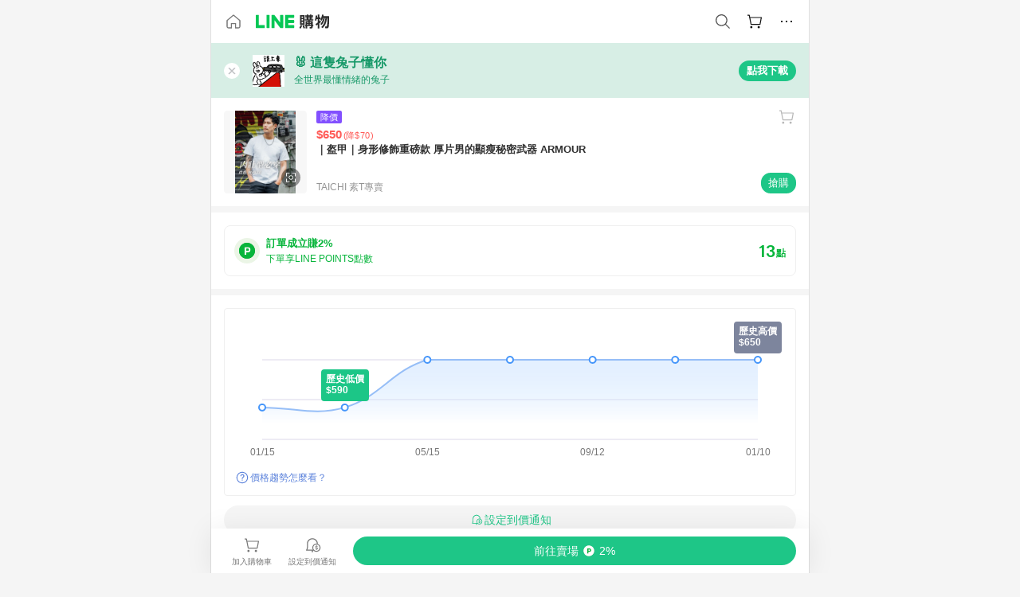

--- FILE ---
content_type: text/html;charset=utf-8
request_url: https://buy.line.me/product/300067/5b7c2669035757000e94a56e
body_size: 76164
content:
<!DOCTYPE html><html  lang="zh-Hant" class="chrome"><head><meta charset="utf-8">
<meta name="viewport" content="width=device-width, initial-scale=1.0, maximum-scale=1.0, user-scalable=0, viewport-fit=cover">
<title>｜盔甲｜身形修飾重磅款 厚片男的顯瘦秘密武器 ARMOUR推薦 | TAICHI 素T專賣 | LINE購物</title>
<link rel="preconnect" href="https://shopping.line-scdn.net">
<link rel="preconnect" href="https://obs.line-scdn.net">
<link rel="preconnect" href="https://buy-obs.line-scdn.net">
<link integrity="sha384-1k+Q5Ii+TeUfZ/evhaYENXoUXdt9ceJoIsnqptnsHb2iARX7RpIqdA8jTHaxJoqj" rel="stylesheet" href="/assets/style.CBf8NrgC.css" crossorigin>
<link rel="preload" as="image" href="https://shopping.line-scdn.net/0hHC9GtPRfF2wEPggRqCNoO1ljCx1sSE57ewYNTnN7Vw5yDhBpTQ4edSI3AjcrbQxoTQIEWGo-CQ5cZgxvTVgCcX5aQSBPU1NqUThcWEhBCiNMchZGWjMZa0RK/w360">
<link integrity="sha384-+iy+IsxPsmbD7WBIYQ5jgO0XILil5V5AUqefjf0pFPAf++yfDF3VkiGhSzo2lfiF" rel="modulepreload" as="script" crossorigin href="/assets/CQerKkK8.js">
<link integrity="sha384-ffIbmV8cTcglF761xJZ5gVs1H77b6owcoy55lkANd/lsS2lJaiPYeoJxgnEji30J" rel="modulepreload" as="script" crossorigin href="/assets/CIcBKFJy.js">
<link integrity="sha384-8mzM7NiHHe4kFWPofbfUSNDAUzQ420ACUc5Fl5UU6e23xlDoRPh8k3WLTnaE1jzA" rel="modulepreload" as="script" crossorigin href="/assets/DU57MJoD.js">
<link integrity="sha384-OI9BfVfSxtmWU9qKRTRtX5V4wgKNlAhC9k3fXejd0D8RGu0DXuMiMgp204BVyS1d" rel="modulepreload" as="script" crossorigin href="/assets/CrWivrT1.js">
<link integrity="sha384-DwD/oDH20YXKMzas3b4Hy7UWAqm+QBtxJhIri0G9JBagwUREMQ62CPI20euFQV7j" rel="modulepreload" as="script" crossorigin href="/assets/C_YZz97J.js">
<link integrity="sha384-ccwO1xFjl/DhtOBDz5QTpa12Nm/JTM/EIxnvtvdmoWeKpR8GOo3pHhsGV+iyZke0" rel="modulepreload" as="script" crossorigin href="/assets/fbjlFZv1.js">
<link integrity="sha384-RSeo4232Bpyi+rWB9aOadVpKG+XJrPUY81DvtOelo2gIreoIsKETjOmzLWT1ioUg" rel="modulepreload" as="script" crossorigin href="/assets/Qzd1UAkm.js">
<link integrity="sha384-h3nikcr/V4IxjfVYu7KWPjCYg+GTg2BJdrbE/XhWJe9WQWqN1a0lBG+GswhZZ6ql" rel="modulepreload" as="script" crossorigin href="/assets/DtahTo30.js">
<link integrity="sha384-CuTTUelzfJqKKVVOXU5zJOI0TAnBe48hn8azcSoZpuMXKJhejF7IV6FfI4bEXH92" rel="modulepreload" as="script" crossorigin href="/assets/Bh_bkkNI.js">
<link integrity="sha384-EM/+MD8vUfFdk4mR7a11+1YFWJIMtInKiICSirpJWbu0Gm8PFPJGJ3uPjIvAjl5Y" rel="modulepreload" as="script" crossorigin href="/assets/A7pdzCvD.js">
<link integrity="sha384-o5mSGUMKnCnV2Pr4pJokMFHVwtcBfLX6veevzA+Q4eOdX5XmsySM/8QpJ+kOo1Bl" rel="modulepreload" as="script" crossorigin href="/assets/BERU5XD7.js">
<link integrity="sha384-XYp7GesdSR1H7Fwa7zHQX/J3VnKHgbcBiqYn2RGX7aky2e3G24BLs5wlzLRYY2fd" rel="modulepreload" as="script" crossorigin href="/assets/ZR5qmzxg.js">
<link integrity="sha384-1XhiXA4yImDyheDOMWmfMSwoSBe4KMqUGT6XwRFqx5zMjmVEBzVoxmugAsD/x1ks" rel="modulepreload" as="script" crossorigin href="/assets/0zcltvVH.js">
<link integrity="sha384-F85Xa+LiPmOQHfmQWKhAXI//6iZTArcngkzjdc/e29w2RRhdb8NsP4z+GGp2iO5g" rel="modulepreload" as="script" crossorigin href="/assets/DsapwRds.js">
<link integrity="sha384-/T3eXZmWPomxo8Q9Lgmq4QIfgEm3KAZfRrNGRErvT1jj5f//OvHVj1fsC0BxR9r5" rel="modulepreload" as="script" crossorigin href="/assets/Bvb2XfYP.js">
<link integrity="sha384-EQu/Z3XmAT7/xyPi/ARb+UuAcYiraHei58CUYdrdtN0s9wSvQt26yfx0w+WSxGdd" rel="modulepreload" as="script" crossorigin href="/assets/CWc8R-so.js">
<link integrity="sha384-aKYEtL0+gAl8103E/H9QgR/dLVLZCmKDA5AQIQbdA3fW6HxGI9iGm/W7gJVYpyU9" rel="modulepreload" as="script" crossorigin href="/assets/B-XzNPsX.js">
<link integrity="sha384-goRo64TfD2DOadzB0P/pBgn0/fliUGwMyF/7xbq9xxQBoPBX4jzFCBYuREUmmd5c" rel="modulepreload" as="script" crossorigin href="/assets/FfdJcIoc.js">
<link integrity="sha384-nwo9mw19hwBQ1CZVgXhl9V75n8ZiOwnGJEtwJzEKZzROPuuosewbzGJsoBnuAYA6" rel="modulepreload" as="script" crossorigin href="/assets/DfBA4_6I.js">
<link integrity="sha384-smgSky/InRj9qoL1Lgdqo9QzBKnxEeyKPblruhnvaaNWBNJ18aLu7spNlZmMhrq1" rel="modulepreload" as="script" crossorigin href="/assets/BJ_po9a1.js">
<link integrity="sha384-iTVp9XinAfY9fd1uDWzp8k28kywakVXJmBScgWlOMmwvoYAff9OX0Wi36OeBb86r" rel="modulepreload" as="script" crossorigin href="/assets/Ced0K5Pr.js">
<link integrity="sha384-HkKODmyo4d9CAeNS+y9FCXmqoQlkCztIDrEKfV6+kSP1rNBjZo+3lwVWVStJ8itR" rel="modulepreload" as="script" crossorigin href="/assets/CetTyBnY.js">
<link integrity="sha384-ypIGd9yn0ZGuPG1MQWsbQUgHAKm5fOJya/LYxMdLcxz47mkHwGOkW07HNTAMsGqy" rel="modulepreload" as="script" crossorigin href="/assets/mnLITvHV.js">
<link integrity="sha384-eDgLJMEA+vE7WDpy2gJWuwqAE1WEbBSJODv0O5/1WRiTxcPpZJk1o9cJIlht3lto" rel="modulepreload" as="script" crossorigin href="/assets/ChB46e81.js">
<link integrity="sha384-VT6lvoWevRuOzIlqWWxowNU42ITGKM4iX50BTfbtVVV9KcTnN6zljY8Hz2DTljZl" rel="modulepreload" as="script" crossorigin href="/assets/BJNTi3yQ.js">
<link integrity="sha384-ACfnuI7+VY9tTfcmBex15vDaV2grPdf12ItNB+QWJkM85zyZhDi2/B5WFAq8XCJc" rel="modulepreload" as="script" crossorigin href="/assets/tJRMJEZu.js">
<link integrity="sha384-YL9gNZ+2UyB/1bThEJQ9nkwqUjhiTUWlvsjVJEAwUtoJlyuWp25lhNIVRHDaupPR" rel="modulepreload" as="script" crossorigin href="/assets/C75w5D6l.js">
<link integrity="sha384-XhsVRS6NqRQjhvJ3IGRwnX2M0lbru+M9Jpw4KMcJETMu5Co4H8GO+G9++KIzwB58" rel="modulepreload" as="script" crossorigin href="/assets/BbeRj8oU.js">
<link integrity="sha384-MkXxo/xykyF9du1F7T+jql1i4ZGklFW8xntkQniANtq8vqV5hs2P8LNQv1tfn9te" rel="modulepreload" as="script" crossorigin href="/assets/DsPHBYZs.js">
<script src="https://static.line-scdn.net/liff/edge/2/sdk.js" defer data-hid="liff"></script>
<link rel="prefetch" as="image" type="image/png" href="/assets/ico-AIPrice--light.DBIYnsEs.png">
<link rel="prefetch" as="image" type="image/png" href="/assets/ico-AIPrice--dark.C7eYdi9Z.png">
<link rel="prefetch" as="image" type="image/png" href="/assets/ico-social108-line.Kg5Ad751.png">
<link rel="prefetch" as="image" type="image/png" href="/assets/ico-social108-fb.t9leBe85.png">
<link rel="prefetch" as="image" type="image/png" href="/assets/ico-social108-url.k_GOwe6c.png">
<link rel="prefetch" as="image" type="image/svg+xml" href="/assets/ico-navbar-home--black.rvetcKm_.svg">
<link rel="prefetch" as="image" type="image/svg+xml" href="/assets/ico-glass.B9b_u7qf.svg">
<link rel="prefetch" as="image" type="image/svg+xml" href="/assets/ico-product-like--black.R8gay-KN.svg">
<link rel="prefetch" as="image" type="image/svg+xml" href="/assets/ico-clock.CRfZodhE.svg">
<link rel="prefetch" as="image" type="image/png" href="/assets/favorite_img1.Dpi7Wrpc.png">
<link rel="prefetch" as="image" type="image/png" href="/assets/img-shoppingCart.2pyXJ4-e.png">
<link rel="prefetch" as="image" type="image/svg+xml" href="/assets/loading.D9q3AnIC.svg">
<link rel="prefetch" as="image" type="image/svg+xml" href="/assets/loading_big.Cu1Hp-nL.svg">
<link rel="prefetch" as="image" type="image/svg+xml" href="/assets/loading_white.CPnzDYu_.svg">
<link rel="prefetch" as="image" type="image/svg+xml" href="/assets/loading_white_big.BWd4BJ3W.svg">
<link rel="prefetch" as="image" type="image/png" href="/assets/img-error.DwjqFPrn.png">
<link rel="prefetch" as="image" type="image/png" href="/assets/img-priceTrackerTutorial--step1.CCKIm-vN.png">
<link rel="prefetch" as="image" type="image/png" href="/assets/img-priceTrackerTutorial--step2.DYym_dnR.png">
<link rel="prefetch" as="image" type="image/png" href="/assets/img-priceTrackerTutorial--step3.BYe8Y216.png">
<link rel="prefetch" as="image" type="image/png" href="/assets/img-priceTrackerTutorial--step4.C4vthmjI.png">
<link rel="prefetch" as="image" type="image/png" href="/assets/img-tips-transferinfo.ElFsZNPa.png">
<link rel="prefetch" as="image" type="image/png" href="/assets/ico-tutorial-linepoints.DxmGtkDv.png">
<link rel="prefetch" as="image" type="image/png" href="/assets/ico-tutorial-lowprice.BY6GCV4e.png">
<link rel="prefetch" as="image" type="image/png" href="/assets/ico-tutorial-savemoney.DuUdrL5v.png">
<link rel="prefetch" as="image" type="image/png" href="/assets/ico-tutorial-benefit.T1eTBBAv.png">
<link rel="prefetch" as="image" type="image/png" href="/assets/img-linepoint-step1.BQkKHcGR.png">
<link rel="prefetch" as="image" type="image/png" href="/assets/img-linepoint-step2.DoDZehq4.png">
<link rel="prefetch" as="image" type="image/png" href="/assets/img-linepoint-step3.DqhkqNI8.png">
<link rel="prefetch" as="image" type="image/png" href="/assets/img-tutorial-angpauinfo.C691D31o.png">
<link rel="prefetch" as="image" type="image/png" href="/assets/img-angpau-step1.Choa-Nah.png">
<link rel="prefetch" as="image" type="image/png" href="/assets/img-angpau-step2.fOOUmOrQ.png">
<link rel="prefetch" as="image" type="image/png" href="/assets/img-angpau-step3.DXVOzogX.png">
<link rel="prefetch" as="image" type="image/png" href="/assets/img-angpau-step4.hBrkGnJz.png">
<link rel="prefetch" as="image" type="image/png" href="/assets/ico-tutorialHongbao.DGh0-HQ3.png">
<link rel="prefetch" as="image" type="image/png" href="/assets/img-tutorial-missioninfo.C-SATwqO.png">
<link rel="prefetch" as="image" type="image/png" href="/assets/ico-tutorialMission.DfTvKlPf.png">
<link rel="prefetch" as="image" type="image/png" href="/assets/img-tips-quota.VCNhqGxs.png">
<link rel="prefetch" as="image" type="image/png" href="/assets/img-tutorial-monthlybuyinfo.BOFEwRbW.png">
<link rel="prefetch" as="image" type="image/png" href="/assets/ico-tutorial-monthlybuyCart.qZCLjCL2.png">
<link rel="prefetch" as="image" type="image/png" href="/assets/ico-tutorial-monthlybuyCheck.CUtUT1Rq.png">
<link rel="prefetch" as="image" type="image/png" href="/assets/img-monthlybuy-step1.cqlPuECQ.png">
<link rel="prefetch" as="image" type="image/png" href="/assets/img-monthlybuy-step2.BDi3eOp1.png">
<link rel="prefetch" as="image" type="image/png" href="/assets/img-monthlybuy-step3.D7J2Pm6_.png">
<link rel="prefetch" as="image" type="image/png" href="/assets/img-monthlybuy-step4.D0_Dqac8.png">
<link rel="prefetch" as="image" type="image/png" href="/assets/ico-tutorialMonthlybuy.K1GCo0qF.png">
<link rel="prefetch" as="image" type="image/png" href="/assets/ico-tutorial-priviledge1.xvbEMEh0.png">
<link rel="prefetch" as="image" type="image/png" href="/assets/ico-tutorial-priviledge2.CCgQq_9g.png">
<link rel="prefetch" as="image" type="image/png" href="/assets/ico-tutorial-priviledge3.C4Z4uf-h.png">
<link rel="prefetch" as="image" type="image/png" href="/assets/ico-tutorial-priviledge4.DSyXnJ5T.png">
<link rel="prefetch" as="image" type="image/png" href="/assets/img-tutorial-passportinfo.BzBrDoPg.png">
<link rel="prefetch" as="image" type="image/png" href="/assets/ico-tutorialPassport.CKyw9_Hr.png">
<link rel="prefetch" as="image" type="image/svg+xml" href="/assets/img-unrecognizableProductDefault.CyRpUHyn.svg">
<link rel="prefetch" as="image" type="image/svg+xml" href="/assets/img-noCopMerchantDefault.DIDmNaBz.svg">
<link rel="prefetch" as="image" type="image/png" href="/assets/og_image.Dc0El0ue.png">
<link rel="prefetch" as="image" type="image/png" href="/assets/favicon-32x32.CERNqo6f.png">
<link rel="prefetch" as="image" type="image/png" href="/assets/favicon-16x16.DsIZ3wwF.png">
<link rel="prefetch" as="image" type="image/x-icon" href="/assets/favicon.CW2t5flA.ico">
<link rel="prefetch" as="image" type="image/png" href="/assets/apple-touch-icon.BVJpEzX5.png">
<link rel="prefetch" as="image" type="image/svg+xml" href="/assets/safari-pinned-tab.Bfe6lB9P.svg">
<link rel="prefetch" as="image" type="image/svg+xml" href="/assets/badge-parity.DoTzVVDB.svg">
<link rel="prefetch" as="image" type="image/svg+xml" href="/assets/badge-fresh.C0DVF-gn.svg">
<link rel="prefetch" as="image" type="image/svg+xml" href="/assets/badge-newStore.Cg1pHwnu.svg">
<link rel="prefetch" as="image" type="image/svg+xml" href="/assets/badge-ranking.Bk2qrM48.svg">
<link rel="prefetch" as="image" type="image/svg+xml" href="/assets/badge-rush.BTygeurn.svg">
<link rel="prefetch" as="image" type="image/svg+xml" href="/assets/badge-hotSearch.BNmm1d9W.svg">
<link rel="prefetch" as="image" type="image/svg+xml" href="/assets/badge-recommendation.CkDV9CeC.svg">
<link rel="prefetch" as="image" type="image/svg+xml" href="/assets/badge-showLowerPrice.VgEbcxW2.svg">
<link rel="prefetch" as="image" type="image/png" href="/assets/img-angpauCircle.zsfDvmnf.png">
<link rel="prefetch" as="image" type="image/svg+xml" href="/assets/ico-shoppingBag.kJOU3R3r.svg">
<link rel="prefetch" as="image" type="image/svg+xml" href="/assets/ico-shoppingNote.CYf5R6p8.svg">
<link rel="prefetch" as="image" type="image/svg+xml" href="/assets/img-logo--colorful.D_usoKOi.svg">
<link rel="prefetch" as="image" type="image/svg+xml" href="/assets/ico-arrow--leftBlack.CnoHEo6X.svg">
<link rel="prefetch" as="image" type="image/svg+xml" href="/assets/ico-outlined-homepageBlack.D_Bu0PkT.svg">
<link rel="prefetch" as="image" type="image/svg+xml" href="/assets/ico-bell--black.rDjO1CtY.svg">
<link rel="prefetch" as="image" type="image/svg+xml" href="/assets/ico-cartDarkGray.B0_Zm9Er.svg">
<link rel="prefetch" as="image" type="image/svg+xml" href="/assets/ico-glassDeepGrey.4HBuXfpO.svg">
<link rel="prefetch" as="image" type="image/svg+xml" href="/assets/ico-menu--black.DIw2ISWO.svg">
<link rel="prefetch" as="image" type="image/svg+xml" href="/assets/ico-close--black.C0D_WCjI.svg">
<link rel="prefetch" as="image" type="image/svg+xml" href="/assets/ico-barcodeBlack.EMGqZUEa.svg">
<link rel="prefetch" as="image" type="image/svg+xml" href="/assets/img-logo--white.ws-OQZLF.svg">
<link rel="prefetch" as="image" type="image/svg+xml" href="/assets/ico-arrow--leftWhite2.DisqKg3Y.svg">
<link rel="prefetch" as="image" type="image/svg+xml" href="/assets/ico-outlined-homepageWhite.0N_nKCXb.svg">
<link rel="prefetch" as="image" type="image/svg+xml" href="/assets/ico-bell--white.As7mgZX1.svg">
<link rel="prefetch" as="image" type="image/svg+xml" href="/assets/ico-cart.BCosiCm-.svg">
<link rel="prefetch" as="image" type="image/svg+xml" href="/assets/ico-glassWhite.DjoHr4D6.svg">
<link rel="prefetch" as="image" type="image/svg+xml" href="/assets/ico-menu--white.D5XWMDLz.svg">
<link rel="prefetch" as="image" type="image/svg+xml" href="/assets/ico-close--white.BH9pt9aA.svg">
<link rel="prefetch" as="image" type="image/svg+xml" href="/assets/ico-barcodeWhite.9e_7wgQd.svg">
<link rel="prefetch" as="image" type="image/svg+xml" href="/assets/ico-close--button.DlQeO4mx.svg">
<link rel="prefetch" as="image" type="image/png" href="/assets/ico-goUp.9ngTY99_.png">
<link rel="prefetch" as="image" type="image/svg+xml" href="/assets/ico-navbar-home.pTdx6kH8.svg">
<link rel="prefetch" as="image" type="image/svg+xml" href="/assets/ico-navbar-homeOn.BXKY35o-.svg">
<link rel="prefetch" as="image" type="image/svg+xml" href="/assets/ico-navbar-brand.DSm8Mb_j.svg">
<link rel="prefetch" as="image" type="image/svg+xml" href="/assets/ico-navbar-brandOn.BGbRYYkS.svg">
<link rel="prefetch" as="image" type="image/svg+xml" href="/assets/ico-navbar-benefit.CVpFf2LJ.svg">
<link rel="prefetch" as="image" type="image/svg+xml" href="/assets/ico-navbar-benefitOn.CMjzQK5w.svg">
<link rel="prefetch" as="image" type="image/svg+xml" href="/assets/ico-navbar-special.Bv7eUmCf.svg">
<link rel="prefetch" as="image" type="image/svg+xml" href="/assets/ico-navbar-specialOn.CA8QWgEz.svg">
<link rel="prefetch" as="image" type="image/svg+xml" href="/assets/ico-navbar-account.D_JBbAaL.svg">
<link rel="prefetch" as="image" type="image/svg+xml" href="/assets/ico-navbar-accountOn.lN8Sl9dl.svg">
<link rel="prefetch" as="image" type="image/svg+xml" href="/assets/img-recommend.KMJbq0_8.svg">
<link rel="prefetch" as="image" type="image/svg+xml" href="/assets/img-totop.B59KCYmN.svg">
<link rel="prefetch" as="image" type="image/svg+xml" href="/assets/ico-arrow--left777777.CiUgt2Xu.svg">
<link rel="prefetch" as="image" type="image/png" href="/assets/ico-social50-line.BRshQTKT.png">
<link rel="prefetch" as="image" type="image/png" href="/assets/ico-social50-fb.BBsgz-Qv.png">
<link rel="prefetch" as="image" type="image/png" href="/assets/ico-social50-url.CMtwK1k1.png">
<link rel="prefetch" as="image" type="image/png" href="/assets/ico-social72-line.BEYufS0u.png">
<link rel="prefetch" as="image" type="image/png" href="/assets/ico-social72-fb.CngPcpDD.png">
<link rel="prefetch" as="image" type="image/png" href="/assets/ico-social72-url.BsnljhuG.png">
<link rel="prefetch" as="image" type="image/svg+xml" href="/assets/ico-ok.Bx9Y-ieW.svg">
<link rel="prefetch" as="image" type="image/svg+xml" href="/assets/ico-okOn.CVd3fBBN.svg">
<link rel="prefetch" as="image" type="image/svg+xml" href="/assets/ico-check-green.BLcA-ro-.svg">
<link rel="prefetch" as="image" type="image/png" href="/assets/favorite_bg.BuLA8s9V.png">
<link rel="prefetch" as="image" type="image/svg+xml" href="/assets/ico-checkedWhite.CSrkc97X.svg">
<link rel="prefetch" as="image" type="image/svg+xml" href="/assets/ico-checkedGray.Tvl1Ks0l.svg">
<link rel="prefetch" as="image" type="image/svg+xml" href="/assets/ico-loading--white.5G4YHqfR.svg">
<link rel="prefetch" as="image" type="image/svg+xml" href="/assets/ico-arrow--right.CNWSdj0U.svg">
<link rel="prefetch" as="image" type="image/svg+xml" href="/assets/ico-cartOrange.BJckGTg5.svg">
<link rel="prefetch" as="image" type="image/svg+xml" href="/assets/ico-shop--white.DULimFDL.svg">
<link rel="prefetch" as="image" type="image/png" href="/assets/img-AIpriceWithSpotLight.hjXHnhT5.png">
<link rel="prefetch" as="image" type="image/svg+xml" href="/assets/ico-calendarWhite.B-rHPhUf.svg">
<link rel="prefetch" as="image" type="image/svg+xml" href="/assets/ico-settingPriceAlertBell--white.CWhCFx-a.svg">
<link rel="prefetch" as="image" type="image/svg+xml" href="/assets/ico-arrow--rightGray.CoWdCWie.svg">
<link rel="prefetch" as="image" type="image/svg+xml" href="/assets/ico-point--green.C6QozQX8.svg">
<link rel="prefetch" as="image" type="image/svg+xml" href="/assets/ico-point--gray.CwT7ymaW.svg">
<link rel="prefetch" as="image" type="image/svg+xml" href="/assets/img-radarGreen.CN93xa6Z.svg">
<link rel="prefetch" as="image" type="image/svg+xml" href="/assets/ico-cancel--grey.y20wjKk9.svg">
<link rel="prefetch" as="image" type="image/svg+xml" href="/assets/ico-arrow--downGreen.DamuGg1d.svg">
<link rel="prefetch" as="image" type="image/svg+xml" href="/assets/ico-issueBlue.Cv_EvCnD.svg">
<link rel="prefetch" as="image" type="image/svg+xml" href="/assets/ico-settingPriceAlertBell--green.DGhGrK5M.svg">
<link rel="prefetch" as="image" type="image/svg+xml" href="/assets/ico-arrow--rightBlack.C_lxOHQh.svg">
<link rel="prefetch" as="image" type="image/svg+xml" href="/assets/ico-questionMarkGrey.EX5aKzhd.svg">
<link rel="prefetch" as="image" type="image/svg+xml" href="/assets/ico-point--white.DiQtpN6g.svg">
<link rel="prefetch" as="image" type="image/svg+xml" href="/assets/img-presentBox--green.TVcvGSjo.svg">
<link rel="prefetch" as="image" type="image/svg+xml" href="/assets/ico-exclamation-green.C22jQFzh.svg">
<link rel="prefetch" as="image" type="image/png" href="/assets/img-tutorial-newbuyerAngpau.IQc2VBXm.png">
<link rel="prefetch" as="image" type="image/png" href="/assets/ico-tutorial-newbuyerAngpau.BF2RphfN.png">
<link rel="prefetch" as="image" type="image/svg+xml" href="/assets/ico-arrow--downGreyLight.-PxCy2F4.svg">
<link rel="prefetch" as="image" type="image/png" href="/assets/img-tutorial-bannerLinepoint.DSRIAVpU.png">
<link rel="prefetch" as="image" type="image/svg+xml" href="/assets/ico-arrow--downGreyDeep.Dy_jgCzs.svg">
<link rel="prefetch" as="image" type="image/png" href="/assets/img-tutorialTopimg.BVwuYd1V.png">
<link rel="prefetch" as="image" type="image/svg+xml" href="/assets/ico-trashCanRed.DFMeqfHR.svg">
<link rel="prefetch" as="image" type="image/svg+xml" href="/assets/img-loading.DAd8vyWK.svg">
<link rel="prefetch" as="image" type="image/svg+xml" href="/assets/ico-photo000000.5FvFntbr.svg">
<link rel="prefetch" as="image" type="image/svg+xml" href="/assets/ico-pen000000.DBRHNis3.svg">
<link rel="prefetch" as="image" type="image/svg+xml" href="/assets/ico-tag000000.Denfp1DR.svg">
<link rel="prefetch" as="image" type="image/svg+xml" href="/assets/ico-dollar000000.BBxnChPV.svg">
<link rel="prefetch" as="image" type="image/svg+xml" href="/assets/ico-cancelWhiteA20.6tHz8eS3.svg">
<link rel="prefetch" as="image" type="image/svg+xml" href="/assets/ico-arrow--down111111bold.DB1gtSeb.svg">
<link rel="prefetch" as="image" type="image/svg+xml" href="/assets/ico-exclamationMarkGrey.CEgQ3w61.svg">
<link rel="prefetch" as="image" type="image/svg+xml" href="/assets/ico-creditCard.MO3Wkm5M.svg">
<link rel="prefetch" as="image" type="image/svg+xml" href="/assets/ico-user.D7s6ESw9.svg">
<link rel="prefetch" as="image" type="image/svg+xml" href="/assets/ico-coinBlack.Ct9QrHk9.svg">
<link rel="prefetch" as="image" type="image/svg+xml" href="/assets/ico-couponPercentage.CIm48I56.svg">
<link rel="prefetch" as="image" type="image/svg+xml" href="/assets/ico-signIn.RQuDDcX3.svg">
<link rel="prefetch" as="image" type="image/svg+xml" href="/assets/ico-lineDelima._tfoT26-.svg">
<link rel="prefetch" as="image" type="image/svg+xml" href="/assets/ico-creditCardWhite.BkVg_c6S.svg">
<link rel="prefetch" as="image" type="image/svg+xml" href="/assets/ico-userWhite.IJSphSZp.svg">
<link rel="prefetch" as="image" type="image/svg+xml" href="/assets/ico-coinWhite.t-RxNaGa.svg">
<link rel="prefetch" as="image" type="image/svg+xml" href="/assets/ico-couponPercentageWhite.CD6BGOfi.svg">
<link rel="prefetch" as="image" type="image/svg+xml" href="/assets/ico-signInWhite.EeTUhtJC.svg">
<link rel="prefetch" as="image" type="image/svg+xml" href="/assets/ico-lineDelimaWhite.Y-PHdCqD.svg">
<link rel="prefetch" as="image" type="image/svg+xml" href="/assets/ico-uploadImage1EC687.DaaQVrkB.svg">
<link rel="prefetch" as="image" type="image/svg+xml" href="/assets/img-notebannerBg.CsLcSsSa.svg">
<link rel="prefetch" as="image" type="image/svg+xml" href="/assets/ico-shoppingNoteBlack.BzRwSPw5.svg">
<link rel="prefetch" as="image" type="image/svg+xml" href="/assets/ico-pen949494.BZVhkxZe.svg">
<link rel="prefetch" as="image" type="image/svg+xml" href="/assets/ico-outlink111111.DD33-WtY.svg">
<link rel="prefetch" as="image" type="image/svg+xml" href="/assets/ico-arrow--right111111.q8YJKxfQ.svg">
<link rel="prefetch" as="image" type="image/svg+xml" href="/assets/ico-plus111111.m8dDflS3.svg">
<link rel="prefetch" as="image" type="image/svg+xml" href="/assets/ico-plusc8c8c8.Wh1N6N8x.svg">
<link rel="prefetch" as="image" type="image/svg+xml" href="/assets/ico-angpau.T5T0hVop.svg">
<link rel="prefetch" as="image" type="image/svg+xml" href="/assets/ico-angpauMonochrome.DhKf0X6A.svg">
<link rel="prefetch" as="image" type="image/svg+xml" href="/assets/ico-rewardMission.CqGtjBsp.svg">
<link rel="prefetch" as="image" type="image/svg+xml" href="/assets/icon_missionDisable.BO9SDy4V.svg">
<link rel="prefetch" as="image" type="image/png" href="/assets/bg-hotSearch-right.DrLYAb6T.png">
<link rel="prefetch" as="image" type="image/png" href="/assets/bg-hotSearch-left.BPZujni4.png">
<link rel="prefetch" as="script" crossorigin href="/assets/Dl1qPLrJ.js">
<link rel="prefetch" as="script" crossorigin href="/assets/CyTLnTTr.js">
<link rel="prefetch" as="script" crossorigin href="/assets/BdRPa-Jz.js">
<link rel="prefetch" as="script" crossorigin href="/assets/DayJJwqV.js">
<link rel="prefetch" as="script" crossorigin href="/assets/Bh_-FTIw.js">
<link rel="prefetch" as="script" crossorigin href="/assets/BXZcsJlh.js">
<link rel="prefetch" as="script" crossorigin href="/assets/BPkGQwHe.js">
<link rel="prefetch" as="script" crossorigin href="/assets/CwT4D6oz.js">
<link rel="prefetch" as="script" crossorigin href="/assets/C5_kILOr.js">
<link rel="prefetch" as="script" crossorigin href="/assets/BdzbqoJ0.js">
<link rel="prefetch" as="script" crossorigin href="/assets/Dws74klM.js">
<link rel="prefetch" as="image" type="image/svg+xml" href="/assets/ico-navbar-categoryOn.BT6ruzlk.svg">
<link rel="prefetch" as="image" type="image/svg+xml" href="/assets/img-angpau.FmLdLkvD.svg">
<link rel="prefetch" as="image" type="image/svg+xml" href="/assets/img-lowerPriceText.B9sycJ2j.svg">
<link rel="prefetch" as="image" type="image/svg+xml" href="/assets/img-allFullStamp.BKwEGvce.svg">
<link rel="prefetch" as="image" type="image/png" href="/assets/badge-bestTiming.CXJDr1_1.png">
<link rel="prefetch" as="image" type="image/svg+xml" href="/assets/ico-bell--grey.CVZtyURQ.svg">
<link rel="prefetch" as="image" type="image/svg+xml" href="/assets/ico-bell--green.BjLIXZQX.svg">
<link rel="prefetch" as="image" type="image/gif" href="/assets/img-badgeBg.GFu2V2pV.gif">
<link rel="prefetch" as="image" type="image/png" href="/assets/ico-entryAngpau.BY7xqj1H.png">
<link rel="prefetch" as="image" type="image/png" href="/assets/ico-entryFirstTimerBuy.CSKtfg0q.png">
<link rel="prefetch" as="image" type="image/png" href="/assets/ico-entryRegularShopping.iBG3AS9F.png">
<link rel="prefetch" as="image" type="image/png" href="/assets/rank_1.DGWx_WX6.png">
<link rel="prefetch" as="image" type="image/png" href="/assets/rank_2.BZoQ1Ylf.png">
<link rel="prefetch" as="image" type="image/png" href="/assets/rank_3.D4miq1ro.png">
<link rel="prefetch" as="image" type="image/png" href="/assets/rank_4.CZlnCNsm.png">
<link rel="prefetch" as="image" type="image/png" href="/assets/rank_5.CHTRhhzc.png">
<link rel="prefetch" as="image" type="image/png" href="/assets/rank_6.xT_aAa5U.png">
<link rel="prefetch" as="image" type="image/png" href="/assets/rank_7.BhBPxHHN.png">
<link rel="prefetch" as="image" type="image/png" href="/assets/rank_8.BWY3qQi4.png">
<link rel="prefetch" as="image" type="image/png" href="/assets/rank_9.CX4IY0_P.png">
<link rel="prefetch" as="image" type="image/png" href="/assets/rank_10.ByWKecS-.png">
<link rel="prefetch" as="image" type="image/png" href="/assets/badge-waitBePaid.D6A37hwP.png">
<link rel="prefetch" as="image" type="image/svg+xml" href="/assets/badge-commercial.DH5N_pEF.svg">
<link rel="prefetch" as="image" type="image/svg+xml" href="/assets/ico-fire.DUEfKXq5.svg">
<link rel="prefetch" as="image" type="image/png" href="/assets/ico-cart-like--heartbeat.BhSG233-.png">
<link rel="prefetch" as="image" type="image/png" href="/assets/ico-product-like--heartbeat.DLzkncHw.png">
<link rel="prefetch" as="image" type="image/svg+xml" href="/assets/ico-product-like.xTa1aUAx.svg">
<link rel="prefetch" as="image" type="image/svg+xml" href="/assets/ico-product-liked.CuLQs_Nv.svg">
<link rel="prefetch" as="image" type="image/svg+xml" href="/assets/ico-product-like--white.D0MeNH-k.svg">
<link rel="prefetch" as="image" type="image/svg+xml" href="/assets/ico-cartGray.CWkBJ-Sp.svg">
<link rel="prefetch" as="image" type="image/svg+xml" href="/assets/ico-cartBlack--bottom.BUej1hUO.svg">
<link rel="prefetch" as="image" type="image/svg+xml" href="/assets/ico-cartOrange--bottom.B5ZBhwRt.svg">
<link rel="prefetch" as="image" type="image/svg+xml" href="/assets/badge-store--boxType.B9MdYrIc.svg">
<link rel="prefetch" as="image" type="image/svg+xml" href="/assets/badge-store.BxS3T5LF.svg">
<link rel="prefetch" as="image" type="image/svg+xml" href="/assets/badge-gift--boxType.D_d51sJ0.svg">
<link rel="prefetch" as="image" type="image/svg+xml" href="/assets/badge-gift.S-K2wspb.svg">
<link rel="prefetch" as="image" type="image/svg+xml" href="/assets/ico-shoppingLens.oyB_I5Qj.svg">
<link rel="prefetch" as="image" type="image/svg+xml" href="/assets/ico-share.C3pSXDao.svg">
<link rel="prefetch" as="image" type="image/svg+xml" href="/assets/ico-addFriend.Ums4xyGk.svg">
<link rel="prefetch" as="image" type="image/svg+xml" href="/assets/ico-settingPriceAlertBell--grey.8YI4mhGV.svg">
<link rel="prefetch" as="image" type="image/svg+xml" href="/assets/ico-editPriceAlertBell--green.yx0w76OW.svg">
<link rel="prefetch" as="image" type="image/svg+xml" href="/assets/badge-direct.-_MmXx0U.svg">
<link rel="prefetch" as="image" type="image/svg+xml" href="/assets/line_payWhite.CeF-mufA.svg">
<link rel="prefetch" as="image" type="image/svg+xml" href="/assets/line_loginWhite.ChpHW_Sp.svg">
<link rel="prefetch" as="image" type="image/svg+xml" href="/assets/line_pointWhite.Bv3Y4AZB.svg">
<link rel="prefetch" as="image" type="image/svg+xml" href="/assets/ico-ai.BbwD8uvP.svg">
<link rel="prefetch" as="image" type="image/svg+xml" href="/assets/ico-point--grey.Dg8b4yyB.svg">
<link rel="prefetch" as="image" type="image/png" href="/assets/img-bestPriceBadge--short.Cc856gG1.png">
<link rel="prefetch" as="image" type="image/png" href="/assets/img-bestPriceBadge.fRPGm0dd.png">
<link rel="prefetch" as="image" type="image/png" href="/assets/ico-ai.ZVJ4hbF3.png">
<link rel="prefetch" as="image" type="image/svg+xml" href="/assets/ico-checkedGreen--bold.DzVb0O_a.svg">
<link rel="prefetch" as="image" type="image/svg+xml" href="/assets/ico-arrow--downWhite.CbCo2gZi.svg">
<link rel="prefetch" as="image" type="image/svg+xml" href="/assets/ico-landmarkWhite.DxGMDzlf.svg">
<link rel="prefetch" as="image" type="image/svg+xml" href="/assets/ico-landmarkGreen.C0v04Ctn.svg">
<link rel="prefetch" as="image" type="image/svg+xml" href="/assets/ico-landmarkBlue.CwEOCby7.svg">
<link rel="prefetch" as="image" type="image/svg+xml" href="/assets/ico-arrow--downBlue.C20Tikic.svg">
<link rel="prefetch" as="image" type="image/svg+xml" href="/assets/ico-arrow--rightGrayBold.D4AV8bOv.svg">
<link rel="prefetch" as="image" type="image/svg+xml" href="/assets/badge-media.BplkG1D_.svg">
<link rel="prefetch" as="image" type="image/svg+xml" href="/assets/badge-popular.B5YAjv1y.svg">
<link rel="prefetch" as="image" type="image/svg+xml" href="/assets/ico-eye--gray.BrDiTyri.svg">
<script data-hid="APOLLO_STATE">window.__APOLLO_STATE__ = {"ROOT_QUERY":{"__typename":"Query","activeOMOEvent":null,"clientConfig":{"__typename":"ClientConfig","enableExtensionPage":true,"disableGoogleSearch":false,"enableGA4EventToApp":false,"enableBestPriceFinderPage":true},"seoSettings({\"path\":\"https://buy.line.me/product/300067/5b7c2669035757000e94a56e\"})":{"__typename":"SeoSettings","meta":null,"footer":null},"promotionBanners":[{"__typename":"PromotionBannerInfo","displayPage":"ARTICLE_PAGE","imageUrl":"https://buy-obs.line-scdn.net/0hkD-SXGwNNGsQKitXLD5LPEN-OAtvBC9peRQrE2dxa1hWRQ92fDpyDElMEQFWGRg8VxMHBWV1GlhGRRM1Rz4QDVRPHRtWRgs5eTkIRkpfCl9WUQNhfCl6Sw","title":"🐰 這隻兔子懂你","subtitle":"全世界最懂情緒的兔子","buttonText":"點我下載","buttonUrl":"https://buy.line.me/content/lineshoppingapp/"},{"__typename":"PromotionBannerInfo","displayPage":"VIDEO_PAGE","imageUrl":"https://buy-obs.line-scdn.net/0hkD-SXGwNNGsQKitXLD5LPEN-OAtvBC9peRQrE2dxa1hWRQ92fDpyDElMEQFWGRg8VxMHBWV1GlhGRRM1Rz4QDVRPHRtWRgs5eTkIRkpfCl9WUQNhfCl6Sw","title":"🐰 這隻兔子懂你","subtitle":"全世界最懂情緒的兔子","buttonText":"點我下載","buttonUrl":"https://buy.line.me/content/lineshoppingapp/"},{"__typename":"PromotionBannerInfo","displayPage":"PARTNER_PAGE","imageUrl":"https://buy-obs.line-scdn.net/0hkD-SXGwNNGsQKitXLD5LPEN-OAtvBC9peRQrE2dxa1hWRQ92fDpyDElMEQFWGRg8VxMHBWV1GlhGRRM1Rz4QDVRPHRtWRgs5eTkIRkpfCl9WUQNhfCl6Sw","title":"🐰 這隻兔子懂你","subtitle":"全世界最懂情緒的兔子","buttonText":"點我下載","buttonUrl":"https://buy.line.me/content/lineshoppingapp/"},{"__typename":"PromotionBannerInfo","displayPage":"PRODUCT_PAGE","imageUrl":"https://buy-obs.line-scdn.net/0hkD-SXGwNNGsQKitXLD5LPEN-OAtvBC9peRQrE2dxa1hWRQ92fDpyDElMEQFWGRg8VxMHBWV1GlhGRRM1Rz4QDVRPHRtWRgs5eTkIRkpfCl9WUQNhfCl6Sw","title":"🐰 這隻兔子懂你","subtitle":"全世界最懂情緒的兔子","buttonText":"點我下載","buttonUrl":"https://buy.line.me/content/lineshoppingapp/"},{"__typename":"PromotionBannerInfo","displayPage":"PRICE_PAGE","imageUrl":"https://buy-obs.line-scdn.net/0hkD-SXGwNNGsQKitXLD5LPEN-OAtvBC9peRQrE2dxa1hWRQ92fDpyDElMEQFWGRg8VxMHBWV1GlhGRRM1Rz4QDVRPHRtWRgs5eTkIRkpfCl9WUQNhfCl6Sw","title":"🐰 這隻兔子懂你","subtitle":"全世界最懂情緒的兔子","buttonText":"點我下載","buttonUrl":"https://buy.line.me/content/lineshoppingapp/"}],"product({\"shopId\":300067,\"shopProductId\":\"5b7c2669035757000e94a56e\"})":{"__typename":"Product","id":"300067/5b7c2669035757000e94a56e","shopProductId":"5b7c2669035757000e94a56e","description":"重磅素T首選，不激凸，材質親膚，不同於一般重磅T恤的刺膚感，以最細緻的棉紗，織出親膚卻如盔甲般挺拔的質感t恤，TAICHI採用100％重磅全精梳棉，打造9.8oz的重磅T恤，揮別惱人不雅的激凸，換來男生t恤獨有的厚實胸膛與舒適穿著體感。","url":"https://buy.line.me/product/300067/5b7c2669035757000e94a56e","outlinkUrl":"https://buy.line.me/t/?data=[base64]","name":"｜盔甲｜身形修飾重磅款 厚片男的顯瘦秘密武器 ARMOUR","imageUrl":"https://shopping.line-scdn.net/0hHC9GtPRfF2wEPggRqCNoO1ljCx1sSE57ewYNTnN7Vw5yDhBpTQ4edSI3AjcrbQxoTQIEWGo-CQ5cZgxvTVgCcX5aQSBPU1NqUThcWEhBCiNMchZGWjMZa0RK","discount":0.1,"price":720,"specialPrice":650,"point":{"__typename":"Point","amount":2,"eventMessage":"","bonusAmountForApp":null,"calculatedAmount":2},"calculatedPoint({\"ignoreShowEstimatedPoint\":true})":13,"status":"ON_SALE","relatedComparisonId":null,"lowPriceType":null,"priceDifference":null,"priceChart":[{"__typename":"PriceChartItem","date":1736870400000,"price":590},{"__typename":"PriceChartItem","date":1742054400000,"price":590},{"__typename":"PriceChartItem","date":1747238400000,"price":650},{"__typename":"PriceChartItem","date":1752422400000,"price":650},{"__typename":"PriceChartItem","date":1757606400000,"price":650},{"__typename":"PriceChartItem","date":1762790400000,"price":650},{"__typename":"PriceChartItem","date":1767974400000,"price":650}],"categoryInfo":[{"__typename":"Category","id":"47","name":"流行服飾","categoryLevel":1},{"__typename":"Category","id":"2006","name":"男性上衣","categoryLevel":2},{"__typename":"Category","id":"2613","name":"男性T恤","categoryLevel":3}],"rewardCountdownEndTime":null,"similarHybridProducts({\"limit\":30})":[{"__typename":"Product","id":"18/872c73e0-938b-11f0-b40d-466f095684a5","shopProductId":"872c73e0-938b-11f0-b40d-466f095684a5","promoteProductId":null,"name":"永瀨廉A4文件夾King&Prince First DOME TOUR 2022～Mr.～","imageUrl":"https://shopping.line-scdn.net/0hNvJc0ZVoEVl3Gg_Y4_NuDilHDSgfbEhOCCILewBfUTsBK1dkMgsbVBl6CQFYSRNfFyUFRA1mRzkFWlV0FBxWVCBxTwg_XRdfIgMEajdtExUvSRNkAAwCbzcbCQ","url":"https://buy.line.me/product/18/872c73e0-938b-11f0-b40d-466f095684a5","outlinkUrl":"https://buy.line.me/t/?data=[base64]","productPageUrl":"https://buy.line.me/product/18/872c73e0-938b-11f0-b40d-466f095684a5","discount":0,"price":330,"specialPrice":330,"point":{"__typename":"Point","amount":3,"bonusAmountForApp":null,"calculatedAmount":3,"limit":1000},"calculatedPoint":9,"status":"ON_SALE","merchant":{"__typename":"ConciseMerchant","name":"台灣樂天市場","shopId":18,"storeId":null,"merchantId":4217685,"imageUrl":"https://buy-obs.line-scdn.net/0hSfDS-IfDDEl5Kh_HKOJzHip-ACkGBBdLEBQTMQ5xU3sGRkNaOipLZgwpUjIBbBJcPhM_Jwx1InovRSsXLj4oLz1PJSIHUTNZOk4nKyBfNjA_UTtDFSlCaQ","displayPoints":[0,6],"url":"https://buy.line.me/u/partner/4217685","point":{"__typename":"Point","amount":3,"bonusAmountForApp":0,"calculatedAmount":3},"showPointAmount":true,"showEstimatedPoint":true,"vendorType":null},"productReward":null,"rewardCountdownEndTime":null,"lowPriceType":null,"priceDifference":null,"productType":"normal","hideEstimatedPoint":false},{"__typename":"Product","id":"300067/68ecad7f00c1db00163eb233","shopProductId":"68ecad7f00c1db00163eb233","promoteProductId":null,"name":"｜克里斯｜單穿出眾 內搭唔撞款 Fit晒 Tank Top CHRIS","imageUrl":"https://shopping.line-scdn.net/0hOQoBeIJGEH5SOw70bPVvKQpmDA86TUlpLQMKXCV-UBwkChJUMioaSyhDBiYZXR9AMhwecy9QBS8ZShFXNjZeeRFbEhsaCh54CBgAZAJTByUJWVZDCy0ZYythRjIP","url":"https://buy.line.me/product/300067/68ecad7f00c1db00163eb233","outlinkUrl":"https://buy.line.me/t/?data=[base64]","productPageUrl":"https://buy.line.me/product/300067/68ecad7f00c1db00163eb233","discount":0.16,"price":700,"specialPrice":590,"point":{"__typename":"Point","amount":2,"bonusAmountForApp":null,"calculatedAmount":2,"limit":-1},"calculatedPoint":11,"status":"ON_SALE","merchant":{"__typename":"ConciseMerchant","name":"TAICHI 素T專賣","shopId":300067,"storeId":null,"merchantId":880047789358,"imageUrl":"https://buy-obs.line-scdn.net/0hGHuz0g7dGGdIAwyni0NnMG5XFAc3LQNlIT0HHzNbEzllNFs1dGJSBG8LQlVgNlo2cGdQAWUAFl9gMxowIzFVVmkCQA","displayPoints":[2],"url":"https://buy.line.me/u/partner/880047789358","point":{"__typename":"Point","amount":2,"bonusAmountForApp":0,"calculatedAmount":2},"showPointAmount":true,"showEstimatedPoint":true,"vendorType":"BRAND"},"productReward":null,"rewardCountdownEndTime":null,"lowPriceType":null,"priceDifference":null,"productType":"normal","hideEstimatedPoint":false},{"__typename":"Product","id":"320/25ytiNUW","shopProductId":"25ytiNUW","promoteProductId":null,"name":"BASIC // 綠色 // 男士襯衫 挺版版型","imageUrl":"https://shopping.line-scdn.net/0h5T_io-21antiEHh-IuAVLDBNdgoKZjNsHShwWRVVKhxKKS96DiFxHxJDMUxGdy15DXciH04VPU9GIiV4DiUgc0YQNEhJIyp_WSIsHk8WcUtPKHkrW34j","url":"https://buy.line.me/product/320/25ytiNUW","outlinkUrl":"https://buy.line.me/t/?data=[base64]","productPageUrl":"https://buy.line.me/product/320/25ytiNUW","discount":0,"price":935,"specialPrice":935,"point":{"__typename":"Point","amount":7,"bonusAmountForApp":null,"calculatedAmount":7,"limit":-1},"calculatedPoint":65,"status":"ON_SALE","merchant":{"__typename":"ConciseMerchant","name":"亞洲跨境設計購物平台 Pinkoi","shopId":320,"storeId":null,"merchantId":4747560,"imageUrl":"https://buy-obs.line-scdn.net/0hEo_l9LEzGkBiFQlQlN9lFzFBFiAdOwFCCysFOBVORTUwUAhdDBUyfDhgJzIdQwBPJSwpLhdKNHM0ej0eNQE-JiZwMygdJiEUNXA9bRdeOHQkbi1KDhZUYA","displayPoints":[7],"url":"https://buy.line.me/u/partner/4747560","point":{"__typename":"Point","amount":7,"bonusAmountForApp":0,"calculatedAmount":7},"showPointAmount":true,"showEstimatedPoint":true,"vendorType":null},"productReward":null,"rewardCountdownEndTime":1768060799000,"lowPriceType":null,"priceDifference":null,"productType":"normal","hideEstimatedPoint":false},{"__typename":"Product","id":"50/100001932781","shopProductId":"100001932781","promoteProductId":null,"name":"Kids Shuffle布魯克林搖滾美式拼接Scream印花黑色寬松牛仔夾克","imageUrl":"https://shopping.line-scdn.net/0h-O1QpvbocmAMKGKn0EYNN1R1bhFkXit3cxBoQnttMgJ6GXBJVRNiVnVPaDtHHGtmVTVheUtDZzFHWXNJaCU8Z09IcAVEGXxdVS11eFxXaABEeH5IVT57fXVyJCxR","url":"https://buy.line.me/product/50/100001932781","outlinkUrl":"https://buy.line.me/t/?data=[base64]","productPageUrl":"https://buy.line.me/product/50/100001932781","discount":0,"price":4347,"specialPrice":4347,"point":{"__typename":"Point","amount":6,"bonusAmountForApp":null,"calculatedAmount":6,"limit":1200},"calculatedPoint":260,"status":"ON_SALE","merchant":{"__typename":"ConciseMerchant","name":"東森購物 ETMall","shopId":50,"storeId":null,"merchantId":4321338,"imageUrl":"https://buy-obs.line-scdn.net/0hv6NGkp6RKRlzPjvAag1WTiBqJXkMEDIbGgA2YQRldmIhUhkHJAMOfyp1LSkiex5PNAcadwZhByolUQ5HJCoNfzdbAHA1ZwUHHDEVNCpLCysiex4THz1nOQ","displayPoints":[6],"url":"https://buy.line.me/u/partner/4321338","point":{"__typename":"Point","amount":6,"bonusAmountForApp":0,"calculatedAmount":6},"showPointAmount":true,"showEstimatedPoint":true,"vendorType":null},"productReward":null,"rewardCountdownEndTime":1768060799000,"lowPriceType":null,"priceDifference":null,"productType":"172448","hideEstimatedPoint":false},{"__typename":"Product","id":"910655/9062376","shopProductId":"9062376","promoteProductId":null,"name":"情侶系列~高含棉圓領袖身棋盤格長袖上衣(男","imageUrl":"https://shopping.line-scdn.net/0hIs2e5uW9FlwPHAi3kDVpC1dBCi1nak9LcCQMfnhZVj55LRR2aAUab3FjDTl9UxNaRXNbUUh3Aw1EbRd1axFYW0x8FDlHLRhaSgVYRnVnEjlLUFBhMCgfQXZGQBBS","url":"https://buy.line.me/product/910655/9062376","outlinkUrl":"https://buy.line.me/t/?data=[base64]","productPageUrl":"https://buy.line.me/product/910655/9062376","discount":0,"price":599,"specialPrice":599,"point":{"__typename":"Point","amount":2,"bonusAmountForApp":null,"calculatedAmount":2,"limit":-1},"calculatedPoint":11,"status":"ON_SALE","merchant":{"__typename":"ConciseMerchant","name":"OB嚴選","shopId":910655,"storeId":null,"merchantId":880049234792,"imageUrl":"https://buy-obs.line-scdn.net/0h8Fe0bcyLZ2lYSXWwWIcYPgodawknZ3xrMXd4ES8SORAdemU_MXNtSy0wWgUeeiljNmQoTy88UQUgDCBlH3BMBwEvTgQgJWZ3D1koSAFKXR8JC0t-BUpY","displayPoints":[2],"url":"https://buy.line.me/u/partner/880049234792","point":{"__typename":"Point","amount":2,"bonusAmountForApp":0,"calculatedAmount":2},"showPointAmount":true,"showEstimatedPoint":true,"vendorType":null},"productReward":null,"rewardCountdownEndTime":null,"lowPriceType":null,"priceDifference":null,"productType":"normal","hideEstimatedPoint":false},{"__typename":"Product","id":"50/100006293820","shopProductId":"100006293820","promoteProductId":null,"name":"拉鏈金屬扣 復古寬松情侶休閑T恤 美式高街短袖polo衫寬松上衣","imageUrl":"https://shopping.line-scdn.net/0hxo29YRncJ0APQDlQPH5YF1EdOzFnNn5XcHg9YngFZyJ5cWB9MC4hdGEjMCN-CCl-aHAuXXU8cSB9AGNtbEZgTVgreRFHBz5FbyY1dXUjISNpEzlqRlY0dk9BPw","url":"https://buy.line.me/product/50/100006293820","outlinkUrl":"https://buy.line.me/t/?data=[base64]","productPageUrl":"https://buy.line.me/product/50/100006293820","discount":0,"price":1139,"specialPrice":1139,"point":{"__typename":"Point","amount":6,"bonusAmountForApp":null,"calculatedAmount":6,"limit":1200},"calculatedPoint":68,"status":"ON_SALE","merchant":{"__typename":"ConciseMerchant","name":"東森購物 ETMall","shopId":50,"storeId":null,"merchantId":4321338,"imageUrl":"https://buy-obs.line-scdn.net/0hv6NGkp6RKRlzPjvAag1WTiBqJXkMEDIbGgA2YQRldmIhUhkHJAMOfyp1LSkiex5PNAcadwZhByolUQ5HJCoNfzdbAHA1ZwUHHDEVNCpLCysiex4THz1nOQ","displayPoints":[6],"url":"https://buy.line.me/u/partner/4321338","point":{"__typename":"Point","amount":6,"bonusAmountForApp":0,"calculatedAmount":6},"showPointAmount":true,"showEstimatedPoint":true,"vendorType":null},"productReward":null,"rewardCountdownEndTime":1768060799000,"lowPriceType":null,"priceDifference":null,"productType":"172448","hideEstimatedPoint":false},{"__typename":"Product","id":"50/100005615211","shopProductId":"100005615211","promoteProductId":null,"name":"王嘉爾同款男士t恤內搭打底黑色簡約短袖修身百搭半袖潮流裝上衣","imageUrl":"https://shopping.line-scdn.net/0hoQfcpgjCMH5bGi53mcZPKQVHLA8zbGlpJCIqXCxfcBwtKz96Oyk9cyFxJx4qKi9ULA8jYyFmZh4pWnRTOBx3cwxxbi8TXSl7ETk-cyVHNDIDVTFUEgwjSBsbKA","url":"https://buy.line.me/product/50/100005615211","outlinkUrl":"https://buy.line.me/t/?data=[base64]","productPageUrl":"https://buy.line.me/product/50/100005615211","discount":0,"price":909,"specialPrice":909,"point":{"__typename":"Point","amount":6,"bonusAmountForApp":null,"calculatedAmount":6,"limit":1200},"calculatedPoint":54,"status":"ON_SALE","merchant":{"__typename":"ConciseMerchant","name":"東森購物 ETMall","shopId":50,"storeId":null,"merchantId":4321338,"imageUrl":"https://buy-obs.line-scdn.net/0hv6NGkp6RKRlzPjvAag1WTiBqJXkMEDIbGgA2YQRldmIhUhkHJAMOfyp1LSkiex5PNAcadwZhByolUQ5HJCoNfzdbAHA1ZwUHHDEVNCpLCysiex4THz1nOQ","displayPoints":[6],"url":"https://buy.line.me/u/partner/4321338","point":{"__typename":"Point","amount":6,"bonusAmountForApp":0,"calculatedAmount":6},"showPointAmount":true,"showEstimatedPoint":true,"vendorType":null},"productReward":null,"rewardCountdownEndTime":1768060799000,"lowPriceType":null,"priceDifference":null,"productType":"172448","hideEstimatedPoint":false},{"__typename":"Product","id":"320/sfrdsKHG","shopProductId":"sfrdsKHG","promoteProductId":null,"name":"印度蓋染工藝純棉 男生襯衫 － 藤蔓海藍","imageUrl":"https://shopping.line-scdn.net/0hw_10swSkKHAMSTacXmFXJ1QUNAFkP3Fnc3EyUnsMaBJ6eCpZMlshfUAxchJ9MDd0e1A_alsiPSFHOClZaERmd08pKhVEeCZ2SVAnRXI-MT5UL25YRn0hbXUTfjxR","url":"https://buy.line.me/product/320/sfrdsKHG","outlinkUrl":"https://buy.line.me/t/?data=[base64]","productPageUrl":"https://buy.line.me/product/320/sfrdsKHG","discount":0,"price":1280,"specialPrice":1280,"point":{"__typename":"Point","amount":7,"bonusAmountForApp":null,"calculatedAmount":7,"limit":-1},"calculatedPoint":89,"status":"ON_SALE","merchant":{"__typename":"ConciseMerchant","name":"亞洲跨境設計購物平台 Pinkoi","shopId":320,"storeId":null,"merchantId":4747560,"imageUrl":"https://buy-obs.line-scdn.net/0hEo_l9LEzGkBiFQlQlN9lFzFBFiAdOwFCCysFOBVORTUwUAhdDBUyfDhgJzIdQwBPJSwpLhdKNHM0ej0eNQE-JiZwMygdJiEUNXA9bRdeOHQkbi1KDhZUYA","displayPoints":[7],"url":"https://buy.line.me/u/partner/4747560","point":{"__typename":"Point","amount":7,"bonusAmountForApp":0,"calculatedAmount":7},"showPointAmount":true,"showEstimatedPoint":true,"vendorType":null},"productReward":null,"rewardCountdownEndTime":1768060799000,"lowPriceType":null,"priceDifference":null,"productType":"normal","hideEstimatedPoint":false},{"__typename":"Product","id":"50/100005576522","shopProductId":"100005576522","promoteProductId":null,"name":"歐美嘻哈街頭hiphop口袋帶兜大碼寬松重磅加厚純棉小領口短袖t","imageUrl":"https://shopping.line-scdn.net/0h8cpeq5r_Z0xNHHaZtnsYGxBBez0laj5bMiR9bjpZJy47LHplKhpjVh5VOgM8SGtPBwJ0eCMceS4VRHxPBHpyUTd4MQAGfiJIBAorfw5kPAMGWGZmAxFpSw1s","url":"https://buy.line.me/product/50/100005576522","outlinkUrl":"https://buy.line.me/t/?data=[base64]","productPageUrl":"https://buy.line.me/product/50/100005576522","discount":0,"price":805,"specialPrice":805,"point":{"__typename":"Point","amount":6,"bonusAmountForApp":null,"calculatedAmount":6,"limit":1200},"calculatedPoint":48,"status":"ON_SALE","merchant":{"__typename":"ConciseMerchant","name":"東森購物 ETMall","shopId":50,"storeId":null,"merchantId":4321338,"imageUrl":"https://buy-obs.line-scdn.net/0hv6NGkp6RKRlzPjvAag1WTiBqJXkMEDIbGgA2YQRldmIhUhkHJAMOfyp1LSkiex5PNAcadwZhByolUQ5HJCoNfzdbAHA1ZwUHHDEVNCpLCysiex4THz1nOQ","displayPoints":[6],"url":"https://buy.line.me/u/partner/4321338","point":{"__typename":"Point","amount":6,"bonusAmountForApp":0,"calculatedAmount":6},"showPointAmount":true,"showEstimatedPoint":true,"vendorType":null},"productReward":null,"rewardCountdownEndTime":1768060799000,"lowPriceType":null,"priceDifference":null,"productType":"172448","hideEstimatedPoint":false},{"__typename":"Product","id":"18/3b25be70-f29f-11e6-b0df-54ab3a2959e4","shopProductId":"3b25be70-f29f-11e6-b0df-54ab3a2959e4","promoteProductId":null,"name":"GD Big Bang G-Dragon 皮鞋 亮片鞋 金色 黑色 鞋款 1比1 訂製 高規格 下殺優惠中punk","imageUrl":"https://shopping.line-scdn.net/0hcIyUtR4TPGZELCgMZ5hDMRZxIBcsWmVxOxQmRDNpfFA-Gyg3ex13UGJ7NVdtHX05eE17CTR7N1ZgGShjcU9wbmAtZgVqT3s4e0JxCGQsJ1c-GXM0fB9x","url":"https://buy.line.me/product/18/3b25be70-f29f-11e6-b0df-54ab3a2959e4","outlinkUrl":"https://buy.line.me/t/?data=[base64]","productPageUrl":"https://buy.line.me/product/18/3b25be70-f29f-11e6-b0df-54ab3a2959e4","discount":0,"price":4480,"specialPrice":4480,"point":{"__typename":"Point","amount":3,"bonusAmountForApp":null,"calculatedAmount":3,"limit":1000},"calculatedPoint":134,"status":"ON_SALE","merchant":{"__typename":"ConciseMerchant","name":"台灣樂天市場","shopId":18,"storeId":null,"merchantId":4217685,"imageUrl":"https://buy-obs.line-scdn.net/0hSfDS-IfDDEl5Kh_HKOJzHip-ACkGBBdLEBQTMQ5xU3sGRkNaOipLZgwpUjIBbBJcPhM_Jwx1InovRSsXLj4oLz1PJSIHUTNZOk4nKyBfNjA_UTtDFSlCaQ","displayPoints":[0,6],"url":"https://buy.line.me/u/partner/4217685","point":{"__typename":"Point","amount":3,"bonusAmountForApp":0,"calculatedAmount":3},"showPointAmount":true,"showEstimatedPoint":true,"vendorType":null},"productReward":null,"rewardCountdownEndTime":null,"lowPriceType":null,"priceDifference":null,"productType":"normal","hideEstimatedPoint":false},{"__typename":"Product","id":"300095/643e090fafaf7c001a8b41b8","shopProductId":"643e090fafaf7c001a8b41b8","promoteProductId":null,"name":"【絕版出清】華夫格短袖圓領TEE｜獨有紋理・彈力舒適","imageUrl":"https://shopping.line-scdn.net/0huswy8WWxKlxKADV_bulVCxRdNi0idnNLNTgwfj1Faj48MSR0EGYmaDN7MAQ7RyR0ADtlQTB8fDw4QG5xKQZtUR1rdA0CRy10EGI-agpzNTwsVCVhPRY5agoBMg","url":"https://buy.line.me/product/300095/643e090fafaf7c001a8b41b8","outlinkUrl":"https://buy.line.me/t/?data=[base64]","productPageUrl":"https://buy.line.me/product/300095/643e090fafaf7c001a8b41b8","discount":0.38,"price":690,"specialPrice":429,"point":{"__typename":"Point","amount":2,"bonusAmountForApp":null,"calculatedAmount":2,"limit":-1},"calculatedPoint":8,"status":"ON_SALE","merchant":{"__typename":"ConciseMerchant","name":"JERSCY_男裝服飾","shopId":300095,"storeId":null,"merchantId":880048340263,"imageUrl":"https://buy-obs.line-scdn.net/0hTmOEyw9CC0JyPB4XDcF0FVJoByINEhBAGwIUOglkABxfC0sRTV5FIFU1VXpZDE4QSllELFc0ViFbDEUUC1pFIwM0XXoP","displayPoints":[2],"url":"https://buy.line.me/u/partner/880048340263","point":{"__typename":"Point","amount":2,"bonusAmountForApp":0,"calculatedAmount":2},"showPointAmount":true,"showEstimatedPoint":true,"vendorType":"BRAND"},"productReward":null,"rewardCountdownEndTime":null,"lowPriceType":null,"priceDifference":null,"productType":"normal","hideEstimatedPoint":false},{"__typename":"Product","id":"589/LEFN10110","shopProductId":"LEFN10110","promoteProductId":null,"name":"LE FOON Flying glasses _ 成人墨鏡 UV400 - 灰灰霧紫","imageUrl":"https://shopping.line-scdn.net/0hVJwmO1TdCWVKFBhaBxh2MhRJFRQiYlByNSwTRz1RSQc8JQtmAC8cUAZoESlkLBVYHwlFeDBoXwU4VE1IKRJOaB1_VzQCUxJjADcfU2xdCisSR09YPQYaUwoVHg","url":"https://buy.line.me/product/589/LEFN10110","outlinkUrl":"https://buy.line.me/t/?data=[base64]","productPageUrl":"https://buy.line.me/product/589/LEFN10110","discount":0,"price":990,"specialPrice":990,"point":{"__typename":"Point","amount":0.5,"bonusAmountForApp":null,"calculatedAmount":0.5,"limit":-1},"calculatedPoint":4,"status":"ON_SALE","merchant":{"__typename":"ConciseMerchant","name":"Marais 瑪黑家居","shopId":589,"storeId":null,"merchantId":880050292157,"imageUrl":"https://buy-obs.line-scdn.net/0hrYxINqBXLXZFMDxmHqJSIRZkIRY6HjZ0LA4yDjJrckYWZixpByA7Tx97KgY7AwohAgkeGDBvA0UTXwooEiQJEAFVBBo6dTgjKSMVVxxFF0MDSxp8KTNjVg","displayPoints":[0.5],"url":"https://buy.line.me/u/partner/880050292157","point":{"__typename":"Point","amount":0.5,"bonusAmountForApp":0,"calculatedAmount":0.5},"showPointAmount":true,"showEstimatedPoint":true,"vendorType":null},"productReward":null,"rewardCountdownEndTime":null,"lowPriceType":null,"priceDifference":null,"productType":"3c","hideEstimatedPoint":false},{"__typename":"Product","id":"50/6277894","shopProductId":"6277894","promoteProductId":null,"name":"創意月球簡約胸標重磅短袖t恤男純棉潮牌ins寬松大碼夏季薄款半袖","imageUrl":"https://shopping.line-scdn.net/0hd0q_KnqVOx9MJivd3sRESBR7J24kUGIIMx4hPTtje306Fzk1FhI9EjVNZVA6QyEbKzd1BSFNLk4HVzo2KCt1GA9GOXoEFzUiFSgyKx8uPnwXVDc3BTAyAjV8bVMR","url":"https://buy.line.me/product/50/6277894","outlinkUrl":"https://buy.line.me/t/?data=[base64]","productPageUrl":"https://buy.line.me/product/50/6277894","discount":0,"price":449,"specialPrice":449,"point":{"__typename":"Point","amount":6,"bonusAmountForApp":null,"calculatedAmount":6,"limit":1200},"calculatedPoint":26,"status":"ON_SALE","merchant":{"__typename":"ConciseMerchant","name":"東森購物 ETMall","shopId":50,"storeId":null,"merchantId":4321338,"imageUrl":"https://buy-obs.line-scdn.net/0hv6NGkp6RKRlzPjvAag1WTiBqJXkMEDIbGgA2YQRldmIhUhkHJAMOfyp1LSkiex5PNAcadwZhByolUQ5HJCoNfzdbAHA1ZwUHHDEVNCpLCysiex4THz1nOQ","displayPoints":[6],"url":"https://buy.line.me/u/partner/4321338","point":{"__typename":"Point","amount":6,"bonusAmountForApp":0,"calculatedAmount":6},"showPointAmount":true,"showEstimatedPoint":true,"vendorType":null},"productReward":null,"rewardCountdownEndTime":1768060799000,"lowPriceType":"RECENT_LOW_PRICE","priceDifference":115,"productType":"172448","hideEstimatedPoint":false},{"__typename":"Product","id":"50/100005265551","shopProductId":"100005265551","promoteProductId":null,"name":"CulturE小眾解構拼接墊肩夾克外套pu皮設計感高級機車服上衣男","imageUrl":"https://shopping.line-scdn.net/0hQeqOkUVMDkpMNh_dMTVxHRFrEjskQFddMw4UaDtzTig6B013FQ0EUgBREygHYQtJBgYdfiI2ECgUbhVJBVAbVzZSWAYHUwxOBQ0df2pVFwUUVA9gAjsATQxG","url":"https://buy.line.me/product/50/100005265551","outlinkUrl":"https://buy.line.me/t/?data=[base64]","productPageUrl":"https://buy.line.me/product/50/100005265551","discount":0,"price":3634,"specialPrice":3634,"point":{"__typename":"Point","amount":6,"bonusAmountForApp":null,"calculatedAmount":6,"limit":1200},"calculatedPoint":218,"status":"ON_SALE","merchant":{"__typename":"ConciseMerchant","name":"東森購物 ETMall","shopId":50,"storeId":null,"merchantId":4321338,"imageUrl":"https://buy-obs.line-scdn.net/0hv6NGkp6RKRlzPjvAag1WTiBqJXkMEDIbGgA2YQRldmIhUhkHJAMOfyp1LSkiex5PNAcadwZhByolUQ5HJCoNfzdbAHA1ZwUHHDEVNCpLCysiex4THz1nOQ","displayPoints":[6],"url":"https://buy.line.me/u/partner/4321338","point":{"__typename":"Point","amount":6,"bonusAmountForApp":0,"calculatedAmount":6},"showPointAmount":true,"showEstimatedPoint":true,"vendorType":null},"productReward":null,"rewardCountdownEndTime":1768060799000,"lowPriceType":null,"priceDifference":null,"productType":"172448","hideEstimatedPoint":false},{"__typename":"Product","id":"18/7bc57240-938b-11f0-95f6-d6e0ceec24be","shopProductId":"7bc57240-938b-11f0-95f6-d6e0ceec24be","promoteProductId":null,"name":"田中樹A4文件夾SixTONES Feel da CITY","imageUrl":"https://shopping.line-scdn.net/0hVqiYQjm3CV5UIBff_bV2CQp9FS88VlBJKxgTfCNlSTwiEQZbawMeUC5HDxAcd09jHkYcQy5cXz4mYE1zNyZOUwNLVw8cZw9YATkBaxRLCxEMcxVjIzYaaBQhEQ","url":"https://buy.line.me/product/18/7bc57240-938b-11f0-95f6-d6e0ceec24be","outlinkUrl":"https://buy.line.me/t/?data=[base64]","productPageUrl":"https://buy.line.me/product/18/7bc57240-938b-11f0-95f6-d6e0ceec24be","discount":0,"price":215,"specialPrice":215,"point":{"__typename":"Point","amount":3,"bonusAmountForApp":null,"calculatedAmount":3,"limit":1000},"calculatedPoint":6,"status":"ON_SALE","merchant":{"__typename":"ConciseMerchant","name":"台灣樂天市場","shopId":18,"storeId":null,"merchantId":4217685,"imageUrl":"https://buy-obs.line-scdn.net/0hSfDS-IfDDEl5Kh_HKOJzHip-ACkGBBdLEBQTMQ5xU3sGRkNaOipLZgwpUjIBbBJcPhM_Jwx1InovRSsXLj4oLz1PJSIHUTNZOk4nKyBfNjA_UTtDFSlCaQ","displayPoints":[0,6],"url":"https://buy.line.me/u/partner/4217685","point":{"__typename":"Point","amount":3,"bonusAmountForApp":0,"calculatedAmount":3},"showPointAmount":true,"showEstimatedPoint":true,"vendorType":null},"productReward":null,"rewardCountdownEndTime":null,"lowPriceType":null,"priceDifference":null,"productType":"normal","hideEstimatedPoint":false},{"__typename":"Product","id":"18/167048c0-938b-11f0-96e0-bec117437a73","shopProductId":"167048c0-938b-11f0-96e0-bec117437a73","promoteProductId":null,"name":"神山智洋A4文件夾Johnnys WEST CONCERT TOUR 2018 WESTival","imageUrl":"https://shopping.line-scdn.net/0hyMu-DRiHJmJIVDjj0P9ZNRUJOhMgIn91N2w8QD8RZgA-ZDhKAlkuVAgBPAITMThfDVI1ViZUOAAQDD1hATIzfzIwcC4DOSBmd0ZsVDERMy0cHz5IBlkoZQgk","url":"https://buy.line.me/product/18/167048c0-938b-11f0-96e0-bec117437a73","outlinkUrl":"https://buy.line.me/t/?data=[base64]","productPageUrl":"https://buy.line.me/product/18/167048c0-938b-11f0-96e0-bec117437a73","discount":0,"price":255,"specialPrice":255,"point":{"__typename":"Point","amount":3,"bonusAmountForApp":null,"calculatedAmount":3,"limit":1000},"calculatedPoint":7,"status":"ON_SALE","merchant":{"__typename":"ConciseMerchant","name":"台灣樂天市場","shopId":18,"storeId":null,"merchantId":4217685,"imageUrl":"https://buy-obs.line-scdn.net/0hSfDS-IfDDEl5Kh_HKOJzHip-ACkGBBdLEBQTMQ5xU3sGRkNaOipLZgwpUjIBbBJcPhM_Jwx1InovRSsXLj4oLz1PJSIHUTNZOk4nKyBfNjA_UTtDFSlCaQ","displayPoints":[0,6],"url":"https://buy.line.me/u/partner/4217685","point":{"__typename":"Point","amount":3,"bonusAmountForApp":0,"calculatedAmount":3},"showPointAmount":true,"showEstimatedPoint":true,"vendorType":null},"productReward":null,"rewardCountdownEndTime":null,"lowPriceType":null,"priceDifference":null,"productType":"normal","hideEstimatedPoint":false},{"__typename":"Product","id":"320/XXXqNWqj","shopProductId":"XXXqNWqj","promoteProductId":null,"name":"JANWONG 日系复古无缝桶织基础款T恤 三色","imageUrl":"https://shopping.line-scdn.net/0hrvK27YilLVl2SznXMRZSDiQWMSgePXROCXM3ewEObWlaez4KSikxPVpOIW9dL29cH3pjbAdIdztYcmoOTXk2UVJIejxafWoHSX5nP1JKNmlaeG4JS3oy","url":"https://buy.line.me/product/320/XXXqNWqj","outlinkUrl":"https://buy.line.me/t/?data=[base64]","productPageUrl":"https://buy.line.me/product/320/XXXqNWqj","discount":0,"price":564,"specialPrice":564,"point":{"__typename":"Point","amount":7,"bonusAmountForApp":null,"calculatedAmount":7,"limit":-1},"calculatedPoint":39,"status":"ON_SALE","merchant":{"__typename":"ConciseMerchant","name":"亞洲跨境設計購物平台 Pinkoi","shopId":320,"storeId":null,"merchantId":4747560,"imageUrl":"https://buy-obs.line-scdn.net/0hEo_l9LEzGkBiFQlQlN9lFzFBFiAdOwFCCysFOBVORTUwUAhdDBUyfDhgJzIdQwBPJSwpLhdKNHM0ej0eNQE-JiZwMygdJiEUNXA9bRdeOHQkbi1KDhZUYA","displayPoints":[7],"url":"https://buy.line.me/u/partner/4747560","point":{"__typename":"Point","amount":7,"bonusAmountForApp":0,"calculatedAmount":7},"showPointAmount":true,"showEstimatedPoint":true,"vendorType":null},"productReward":null,"rewardCountdownEndTime":1768060799000,"lowPriceType":null,"priceDifference":null,"productType":"normal","hideEstimatedPoint":false},{"__typename":"Product","id":"18/3feb6f40-a6b9-11f0-937f-023cd75ab665","shopProductId":"3feb6f40-a6b9-11f0-937f-023cd75ab665","promoteProductId":null,"name":"三防美式戶外飛行夾克男春秋穿搭立領夾克外套短款寬松工裝沖鋒衣鑫弘-錦衣華服","imageUrl":"https://shopping.line-scdn.net/0hAJnTZN86HmVTLQDpjSlhMgtwAhQ7W0dyLBUERyRoXgclHBxPMwIQaHUtBAc1RAZgFjwWfC5GCzQYXB9MNyBQYhBNHAAbHBBjCQlRfQNKHQYITxJmMxkXeCp3SCkO","url":"https://buy.line.me/product/18/3feb6f40-a6b9-11f0-937f-023cd75ab665","outlinkUrl":"https://buy.line.me/t/?data=[base64]","productPageUrl":"https://buy.line.me/product/18/3feb6f40-a6b9-11f0-937f-023cd75ab665","discount":0,"price":694,"specialPrice":694,"point":{"__typename":"Point","amount":3,"bonusAmountForApp":null,"calculatedAmount":3,"limit":1000},"calculatedPoint":20,"status":"ON_SALE","merchant":{"__typename":"ConciseMerchant","name":"台灣樂天市場","shopId":18,"storeId":null,"merchantId":4217685,"imageUrl":"https://buy-obs.line-scdn.net/0hSfDS-IfDDEl5Kh_HKOJzHip-ACkGBBdLEBQTMQ5xU3sGRkNaOipLZgwpUjIBbBJcPhM_Jwx1InovRSsXLj4oLz1PJSIHUTNZOk4nKyBfNjA_UTtDFSlCaQ","displayPoints":[0,6],"url":"https://buy.line.me/u/partner/4217685","point":{"__typename":"Point","amount":3,"bonusAmountForApp":0,"calculatedAmount":3},"showPointAmount":true,"showEstimatedPoint":true,"vendorType":null},"productReward":null,"rewardCountdownEndTime":null,"lowPriceType":null,"priceDifference":null,"productType":"normal","hideEstimatedPoint":false},{"__typename":"Product","id":"300067/5b7c2669035757000e94a56e","shopProductId":"5b7c2669035757000e94a56e","promoteProductId":null,"name":"｜盔甲｜身形修飾重磅款 厚片男的顯瘦秘密武器 ARMOUR","imageUrl":"https://shopping.line-scdn.net/0hHC9GtPRfF2wEPggRqCNoO1ljCx1sSE57ewYNTnN7Vw5yDhBpTQ4edSI3AjcrbQxoTQIEWGo-CQ5cZgxvTVgCcX5aQSBPU1NqUThcWEhBCiNMchZGWjMZa0RK","url":"https://buy.line.me/product/300067/5b7c2669035757000e94a56e","outlinkUrl":"https://buy.line.me/t/?data=[base64]","productPageUrl":"https://buy.line.me/product/300067/5b7c2669035757000e94a56e","discount":0.1,"price":720,"specialPrice":650,"point":{"__typename":"Point","amount":2,"bonusAmountForApp":null,"calculatedAmount":2,"limit":-1},"calculatedPoint":13,"status":"ON_SALE","merchant":{"__typename":"ConciseMerchant","name":"TAICHI 素T專賣","shopId":300067,"storeId":null,"merchantId":880047789358,"imageUrl":"https://buy-obs.line-scdn.net/0hGHuz0g7dGGdIAwyni0NnMG5XFAc3LQNlIT0HHzNbEzllNFs1dGJSBG8LQlVgNlo2cGdQAWUAFl9gMxowIzFVVmkCQA","displayPoints":[2],"url":"https://buy.line.me/u/partner/880047789358","point":{"__typename":"Point","amount":2,"bonusAmountForApp":0,"calculatedAmount":2},"showPointAmount":true,"showEstimatedPoint":true,"vendorType":"BRAND"},"productReward":null,"rewardCountdownEndTime":null,"lowPriceType":null,"priceDifference":null,"productType":"normal","hideEstimatedPoint":false},{"__typename":"Product","id":"18/236a8470-7ca9-11e7-bc7c-2c600c73761f","shopProductId":"236a8470-7ca9-11e7-bc7c-2c600c73761f","promoteProductId":null,"name":"搖滾 韓國 GD牛仔 拉鍊 暗黑 潮流 破褲　大破壞牛仔　SLP GD破壞 設計牛仔 訂製大尺碼","imageUrl":"https://shopping.line-scdn.net/0hi8tvaEM0NhdJDyCz1d1JQBtSKmYheW8ANjcsNT5KdnRjPHFEIW4pIW0GYXNha3lHfGp_dG1YPXMxa3dDfGh-H20OOC8wbHFJdjp-dGgNLSYxaCYSfG99","url":"https://buy.line.me/product/18/236a8470-7ca9-11e7-bc7c-2c600c73761f","outlinkUrl":"https://buy.line.me/t/?data=[base64]","productPageUrl":"https://buy.line.me/product/18/236a8470-7ca9-11e7-bc7c-2c600c73761f","discount":0,"price":1980,"specialPrice":1980,"point":{"__typename":"Point","amount":3,"bonusAmountForApp":null,"calculatedAmount":3,"limit":1000},"calculatedPoint":59,"status":"ON_SALE","merchant":{"__typename":"ConciseMerchant","name":"台灣樂天市場","shopId":18,"storeId":null,"merchantId":4217685,"imageUrl":"https://buy-obs.line-scdn.net/0hSfDS-IfDDEl5Kh_HKOJzHip-ACkGBBdLEBQTMQ5xU3sGRkNaOipLZgwpUjIBbBJcPhM_Jwx1InovRSsXLj4oLz1PJSIHUTNZOk4nKyBfNjA_UTtDFSlCaQ","displayPoints":[0,6],"url":"https://buy.line.me/u/partner/4217685","point":{"__typename":"Point","amount":3,"bonusAmountForApp":0,"calculatedAmount":3},"showPointAmount":true,"showEstimatedPoint":true,"vendorType":null},"productReward":null,"rewardCountdownEndTime":null,"lowPriceType":null,"priceDifference":null,"productType":"normal","hideEstimatedPoint":false},{"__typename":"Product","id":"448/DU00060488","shopProductId":"DU00060488","promoteProductId":null,"name":"MECOVER｜機能防水雨褲/ M-L(黯黑)","imageUrl":"https://shopping.line-scdn.net/0hjyCnSBv5NVZ-FyFC4Z9KASxKKScWYWxBAS8vdAlSdWdWICAFFnIuYg9EPmRQdHcDFSUvYlJFO2IGcHtTQ3QqXloXbm5VJHIIFnd4MFMXLmcEdyVTSiMt","url":"https://buy.line.me/product/448/DU00060488","outlinkUrl":"https://buy.line.me/t/?data=[base64]","productPageUrl":"https://buy.line.me/product/448/DU00060488","discount":0,"price":600,"specialPrice":600,"point":{"__typename":"Point","amount":2,"bonusAmountForApp":null,"calculatedAmount":2,"limit":-1},"calculatedPoint":12,"status":"ON_SALE","merchant":{"__typename":"ConciseMerchant","name":"有.設計uDesign","shopId":448,"storeId":null,"merchantId":880046966002,"imageUrl":"https://buy-obs.line-scdn.net/0halOLe8NMPkNyNSqimbxBFFJhMiMNGyVBGwshOwltNR1fAn0XT1J4JF8wYHZWAngSR1VxJFc9NHdXBH4WC1Imd1U0NSEL","displayPoints":[2],"url":"https://buy.line.me/u/partner/880046966002","point":{"__typename":"Point","amount":2,"bonusAmountForApp":0,"calculatedAmount":2},"showPointAmount":true,"showEstimatedPoint":true,"vendorType":null},"productReward":null,"rewardCountdownEndTime":null,"lowPriceType":null,"priceDifference":null,"productType":"normal","hideEstimatedPoint":false},{"__typename":"Product","id":"320/efzH8JSp","shopProductId":"efzH8JSp","promoteProductId":null,"name":"我愛學長 藍色格子拼接短袖襯衫","imageUrl":"https://shopping.line-scdn.net/0hWzwYH9HRCFVKIBYkSp53AhJ9FCQiVlFCNRgSdz1lSDc8EQp8dD4MTCRDDRplaxdTLTkFWCdLHQQBUQl8Li1GUglACjACEQZodC1ETAlcUg4BbE5TdRQBSDN6XhkX","url":"https://buy.line.me/product/320/efzH8JSp","outlinkUrl":"https://buy.line.me/t/?data=[base64]","productPageUrl":"https://buy.line.me/product/320/efzH8JSp","discount":0,"price":2348,"specialPrice":2348,"point":{"__typename":"Point","amount":7,"bonusAmountForApp":null,"calculatedAmount":7,"limit":-1},"calculatedPoint":164,"status":"ON_SALE","merchant":{"__typename":"ConciseMerchant","name":"亞洲跨境設計購物平台 Pinkoi","shopId":320,"storeId":null,"merchantId":4747560,"imageUrl":"https://buy-obs.line-scdn.net/0hEo_l9LEzGkBiFQlQlN9lFzFBFiAdOwFCCysFOBVORTUwUAhdDBUyfDhgJzIdQwBPJSwpLhdKNHM0ej0eNQE-JiZwMygdJiEUNXA9bRdeOHQkbi1KDhZUYA","displayPoints":[7],"url":"https://buy.line.me/u/partner/4747560","point":{"__typename":"Point","amount":7,"bonusAmountForApp":0,"calculatedAmount":7},"showPointAmount":true,"showEstimatedPoint":true,"vendorType":null},"productReward":null,"rewardCountdownEndTime":1768060799000,"lowPriceType":null,"priceDifference":null,"productType":"normal","hideEstimatedPoint":false},{"__typename":"Product","id":"18/a27484d0-7ca6-11e7-bc7c-2c600c73761f","shopProductId":"a27484d0-7ca6-11e7-bc7c-2c600c73761f","promoteProductId":null,"name":"搖滾 韓國 GD牛仔 拉鍊 暗黑 潮流 破褲　大破壞牛仔　SLP GD破壞 設計牛仔 訂製大尺碼","imageUrl":"https://shopping.line-scdn.net/0hi8tvaEM0NhdJDyCz1d1JQBtSKmYheW8ANjcsNT5KdnRjPHFEIW4pIW0GYXNha3lHfGp_dG1YPXMxa3dDfGh-H20OOC8wbHFJdjp-dGgNLSYxaCYSfG99","url":"https://buy.line.me/product/18/a27484d0-7ca6-11e7-bc7c-2c600c73761f","outlinkUrl":"https://buy.line.me/t/?data=[base64]","productPageUrl":"https://buy.line.me/product/18/a27484d0-7ca6-11e7-bc7c-2c600c73761f","discount":0,"price":1980,"specialPrice":1980,"point":{"__typename":"Point","amount":3,"bonusAmountForApp":null,"calculatedAmount":3,"limit":1000},"calculatedPoint":59,"status":"ON_SALE","merchant":{"__typename":"ConciseMerchant","name":"台灣樂天市場","shopId":18,"storeId":null,"merchantId":4217685,"imageUrl":"https://buy-obs.line-scdn.net/0hSfDS-IfDDEl5Kh_HKOJzHip-ACkGBBdLEBQTMQ5xU3sGRkNaOipLZgwpUjIBbBJcPhM_Jwx1InovRSsXLj4oLz1PJSIHUTNZOk4nKyBfNjA_UTtDFSlCaQ","displayPoints":[0,6],"url":"https://buy.line.me/u/partner/4217685","point":{"__typename":"Point","amount":3,"bonusAmountForApp":0,"calculatedAmount":3},"showPointAmount":true,"showEstimatedPoint":true,"vendorType":null},"productReward":null,"rewardCountdownEndTime":null,"lowPriceType":null,"priceDifference":null,"productType":"normal","hideEstimatedPoint":false},{"__typename":"Product","id":"84/29388542219","shopProductId":"29388542219","promoteProductId":null,"name":"【MISTO SHOP】自訂款 男裝 涼感文青塗鴉襯衫｜女生穿也好看","imageUrl":"https://shopping.line-scdn.net/0hl4IlogNrMxt0FSx_83hMTClIL2ocY2oMCy0pOQNQc3kCJSodLSo7LiRqM1RaJDwYPiUgLxoVLXksTSgYPXMmBg5xZVc_eDIYLiY6AVJINldaJDIxOhg9HDRl","url":"https://buy.line.me/product/84/29388542219","outlinkUrl":"https://buy.line.me/t/?data=[base64]","productPageUrl":"https://buy.line.me/product/84/29388542219","discount":0,"price":1216,"specialPrice":1216,"point":{"__typename":"Point","amount":1,"bonusAmountForApp":null,"calculatedAmount":1,"limit":30},"calculatedPoint":12,"status":"ON_SALE","merchant":{"__typename":"ConciseMerchant","name":"蝦皮商城","shopId":84,"storeId":null,"merchantId":880045975297,"imageUrl":"https://buy-obs.line-scdn.net/0hJMm6EgbrFWJQTwOfZwtqNXAbGQIvYQ5gOXEKGisXHjx9eFE1aipbBHBJS1t8e1ozbiheAnVHSFp1eVI9KSgPUXJIS1N_","displayPoints":[0,16],"url":"https://buy.line.me/u/partner/880045975297","point":{"__typename":"Point","amount":0,"bonusAmountForApp":0,"calculatedAmount":0},"showPointAmount":true,"showEstimatedPoint":true,"vendorType":null},"productReward":null,"rewardCountdownEndTime":1768060799000,"lowPriceType":null,"priceDifference":null,"productType":"261574166","hideEstimatedPoint":false},{"__typename":"Product","id":"320/m4s4Bs4s","shopProductId":"m4s4Bs4s","promoteProductId":null,"name":"川衣見休閒男款-火焰圖TEE (寬版)","imageUrl":"https://shopping.line-scdn.net/0hVfXNdepRCUllNxvRgkF2Hj1qFTgNQVBeGg8TaxJySSsTBgtjPCFCfxtUFAYhZA90BiobfxhcHBguRghgATpHTiZXCywtBgd3MDkOUBxTESw9dwVgWgMAVBxtXwU4","url":"https://buy.line.me/product/320/m4s4Bs4s","outlinkUrl":"https://buy.line.me/t/?data=[base64]","productPageUrl":"https://buy.line.me/product/320/m4s4Bs4s","discount":0,"price":770,"specialPrice":770,"point":{"__typename":"Point","amount":7,"bonusAmountForApp":null,"calculatedAmount":7,"limit":-1},"calculatedPoint":53,"status":"ON_SALE","merchant":{"__typename":"ConciseMerchant","name":"亞洲跨境設計購物平台 Pinkoi","shopId":320,"storeId":null,"merchantId":4747560,"imageUrl":"https://buy-obs.line-scdn.net/0hEo_l9LEzGkBiFQlQlN9lFzFBFiAdOwFCCysFOBVORTUwUAhdDBUyfDhgJzIdQwBPJSwpLhdKNHM0ej0eNQE-JiZwMygdJiEUNXA9bRdeOHQkbi1KDhZUYA","displayPoints":[7],"url":"https://buy.line.me/u/partner/4747560","point":{"__typename":"Point","amount":7,"bonusAmountForApp":0,"calculatedAmount":7},"showPointAmount":true,"showEstimatedPoint":true,"vendorType":null},"productReward":null,"rewardCountdownEndTime":1768060799000,"lowPriceType":null,"priceDifference":null,"productType":"normal","hideEstimatedPoint":false},{"__typename":"Product","id":"1/10334896","shopProductId":"10334896","promoteProductId":null,"name":"IZZVATI-拼接工裝圓領T-黑","imageUrl":"https://shopping.line-scdn.net/0hH4b_nkyUFxtfJgLz_CRoTA17C2o3UE4MIB4NOShjVy0iQ1MdYRNQdHIvSiJ7HwIdMxINeXx1Si5wQVMYYhcME3smHHggHgNJZhNQf38hDCtzRAMYZ0Vc","url":"https://buy.line.me/product/1/10334896","outlinkUrl":"https://buy.line.me/t/?data=[base64]","productPageUrl":"https://buy.line.me/product/1/10334896","discount":0,"price":1340,"specialPrice":1340,"point":{"__typename":"Point","amount":1,"bonusAmountForApp":null,"calculatedAmount":1,"limit":100},"calculatedPoint":13,"status":"ON_SALE","merchant":{"__typename":"ConciseMerchant","name":"Yahoo購物中心","shopId":1,"storeId":null,"merchantId":4217674,"imageUrl":"https://buy-obs.line-scdn.net/0hGccAmSnkGExeOAz_kohnG35sFCwhFgNONwYHNCVgExJzD1sTYl5WL3kxRnp1DlgcZVxSKXswRSxzCVgYJ15WKnpsTyl1","displayPoints":[1],"url":"https://buy.line.me/u/partner/4217674","point":{"__typename":"Point","amount":1,"bonusAmountForApp":0,"calculatedAmount":1},"showPointAmount":true,"showEstimatedPoint":true,"vendorType":null},"productReward":null,"rewardCountdownEndTime":null,"lowPriceType":null,"priceDifference":null,"productType":"normal","hideEstimatedPoint":false},{"__typename":"Product","id":"18/7edcb330-d4a8-11ec-84e6-0242ac110004","shopProductId":"7edcb330-d4a8-11ec-84e6-0242ac110004","promoteProductId":null,"name":"HUALUN運動背心男潮牌夏季透氣寬松坎肩白色ifashion無袖T恤馬甲","imageUrl":"https://shopping.line-scdn.net/0h2mEwOmmcbUJ4Dnmo70sSFSpTcTMQeDRVBzZ3YA9LLXtSOCNATW4rc10IOyFUOXhBQzglcF0HMiJcNyIdFz0hSlwOOiFUOCocEG8kIVkLdnMCbCJGRGkh","url":"https://buy.line.me/product/18/7edcb330-d4a8-11ec-84e6-0242ac110004","outlinkUrl":"https://buy.line.me/t/?data=[base64]","productPageUrl":"https://buy.line.me/product/18/7edcb330-d4a8-11ec-84e6-0242ac110004","discount":0,"price":1280,"specialPrice":1280,"point":{"__typename":"Point","amount":3,"bonusAmountForApp":null,"calculatedAmount":3,"limit":1000},"calculatedPoint":38,"status":"ON_SALE","merchant":{"__typename":"ConciseMerchant","name":"台灣樂天市場","shopId":18,"storeId":null,"merchantId":4217685,"imageUrl":"https://buy-obs.line-scdn.net/0hSfDS-IfDDEl5Kh_HKOJzHip-ACkGBBdLEBQTMQ5xU3sGRkNaOipLZgwpUjIBbBJcPhM_Jwx1InovRSsXLj4oLz1PJSIHUTNZOk4nKyBfNjA_UTtDFSlCaQ","displayPoints":[0,6],"url":"https://buy.line.me/u/partner/4217685","point":{"__typename":"Point","amount":3,"bonusAmountForApp":0,"calculatedAmount":3},"showPointAmount":true,"showEstimatedPoint":true,"vendorType":null},"productReward":null,"rewardCountdownEndTime":null,"lowPriceType":null,"priceDifference":null,"productType":"normal","hideEstimatedPoint":false},{"__typename":"Product","id":"50/100000228470","shopProductId":"100000228470","promoteProductId":null,"name":"MamaHasGun兩周年加州街頭美式復古TeamSelect游戲涂鴉寬松純棉T","imageUrl":"https://shopping.line-scdn.net/0hwxtsdxx7KFdJCjiSf0dXABFXNCYhfHFANjIydT5PaDU_Oyp9KQRjYidhNQ9mRSlSKTU_YTRhPQYCeyl-LQdmUApqKjIBOyZqEAhkTwpfKBkCeCR_ABwhSjBQfhsU","url":"https://buy.line.me/product/50/100000228470","outlinkUrl":"https://buy.line.me/t/?data=[base64]","productPageUrl":"https://buy.line.me/product/50/100000228470","discount":0,"price":1932,"specialPrice":1932,"point":{"__typename":"Point","amount":6,"bonusAmountForApp":null,"calculatedAmount":6,"limit":1200},"calculatedPoint":115,"status":"ON_SALE","merchant":{"__typename":"ConciseMerchant","name":"東森購物 ETMall","shopId":50,"storeId":null,"merchantId":4321338,"imageUrl":"https://buy-obs.line-scdn.net/0hv6NGkp6RKRlzPjvAag1WTiBqJXkMEDIbGgA2YQRldmIhUhkHJAMOfyp1LSkiex5PNAcadwZhByolUQ5HJCoNfzdbAHA1ZwUHHDEVNCpLCysiex4THz1nOQ","displayPoints":[6],"url":"https://buy.line.me/u/partner/4321338","point":{"__typename":"Point","amount":6,"bonusAmountForApp":0,"calculatedAmount":6},"showPointAmount":true,"showEstimatedPoint":true,"vendorType":null},"productReward":null,"rewardCountdownEndTime":1768060799000,"lowPriceType":null,"priceDifference":null,"productType":"172448","hideEstimatedPoint":false},{"__typename":"Product","id":"18/0892bd20-9370-11f0-96e0-bec117437a73","shopProductId":"0892bd20-9370-11f0-96e0-bec117437a73","promoteProductId":null,"name":"浪花男/高橋恭平/全身/浪花男子Deut Tour 2022 1 st Love\u003e商品拍攝/官方生寫真","imageUrl":"https://shopping.line-scdn.net/0hogWydwuRMEhqAC7lQfBPHzZdLDkCdmlfFTgqah1FcCocMDFLCj82fSkAbyoMSzxNJA00TylBKAcfW3Z_MAYjeyoBJyghS3dhMD8jUSpWbysyQDFlCjx3Uj8","url":"https://buy.line.me/product/18/0892bd20-9370-11f0-96e0-bec117437a73","outlinkUrl":"https://buy.line.me/t/?data=[base64]","productPageUrl":"https://buy.line.me/product/18/0892bd20-9370-11f0-96e0-bec117437a73","discount":0,"price":110,"specialPrice":110,"point":{"__typename":"Point","amount":3,"bonusAmountForApp":null,"calculatedAmount":3,"limit":1000},"calculatedPoint":3,"status":"ON_SALE","merchant":{"__typename":"ConciseMerchant","name":"台灣樂天市場","shopId":18,"storeId":null,"merchantId":4217685,"imageUrl":"https://buy-obs.line-scdn.net/0hSfDS-IfDDEl5Kh_HKOJzHip-ACkGBBdLEBQTMQ5xU3sGRkNaOipLZgwpUjIBbBJcPhM_Jwx1InovRSsXLj4oLz1PJSIHUTNZOk4nKyBfNjA_UTtDFSlCaQ","displayPoints":[0,6],"url":"https://buy.line.me/u/partner/4217685","point":{"__typename":"Point","amount":3,"bonusAmountForApp":0,"calculatedAmount":3},"showPointAmount":true,"showEstimatedPoint":true,"vendorType":null},"productReward":null,"rewardCountdownEndTime":null,"lowPriceType":null,"priceDifference":null,"productType":"normal","hideEstimatedPoint":false},{"__typename":"Product","id":"305217/68e24f1d2bf39a000e0d9a2b","shopProductId":"68e24f1d2bf39a000e0d9a2b","promoteProductId":null,"name":"[1atm] 切角-西裝外套","imageUrl":"https://shopping.line-scdn.net/0hKnM4jKwyFEFwTQrQHC1rFiwQCDAYO01WD3UOYwcIVCMGfQtHT35YdFYYDhkWIBh_BEAQRjMMDA4FFlJ2KksHcjBMAyE7fRdEKi8Hd1YxSg04DRVsEHFTWyU","url":"https://buy.line.me/product/305217/68e24f1d2bf39a000e0d9a2b","outlinkUrl":"https://buy.line.me/t/?data=[base64]","productPageUrl":"https://buy.line.me/product/305217/68e24f1d2bf39a000e0d9a2b","discount":0,"price":2580,"specialPrice":2580,"point":{"__typename":"Point","amount":2,"bonusAmountForApp":null,"calculatedAmount":2,"limit":-1},"calculatedPoint":51,"status":"ON_SALE","merchant":{"__typename":"ConciseMerchant","name":"1-atmosphere","shopId":305217,"storeId":null,"merchantId":880050862269,"imageUrl":"https://buy-obs.line-scdn.net/0hRUMmsMlQDXpwFBPC6NtyLSNAARoPOhZ4GSoSAgdPUkk2JyFlHnA9WAdiN0kiQTVuNy0-FAVLI0kmeyokJwApHDRxJAsNUS1sHnE2GQZfNww2bzpwHBdDWg","displayPoints":[2],"url":"https://buy.line.me/u/partner/880050862269","point":{"__typename":"Point","amount":2,"bonusAmountForApp":0,"calculatedAmount":2},"showPointAmount":true,"showEstimatedPoint":true,"vendorType":"BRAND"},"productReward":null,"rewardCountdownEndTime":null,"lowPriceType":null,"priceDifference":null,"productType":"normal","hideEstimatedPoint":false}],"sameCategoryHybridProducts({\"limit\":30})":[{"__typename":"Product","id":"910659/11273985","shopProductId":"11273985","promoteProductId":null,"name":"NEW ERA 男女 長袖上衣 SWEATSHIRT 日版 洛杉磯道奇 黑 NE14735057","imageUrl":"https://shopping.line-scdn.net/0hQFv41yJIDmlLTREJaBpxPhMQEhgjO1d-NHUUSzwITgs9fAxAAUgaXBc9UQw6eRVqAXFDXCYmGzgAPA9AL0BAbggtDAwDfABvHlwIWghIGDE9K0hvAlsHdDIXWCUW","url":"https://buy.line.me/product/910659/11273985","outlinkUrl":"https://buy.line.me/t/?data=[base64]","productPageUrl":"https://buy.line.me/product/910659/11273985","discount":0,"price":2280,"specialPrice":2280,"point":{"__typename":"Point","amount":5,"bonusAmountForApp":null,"calculatedAmount":5,"limit":120},"calculatedPoint":114,"status":"ON_SALE","merchant":{"__typename":"ConciseMerchant","name":"NEW ERA官方網站","shopId":910659,"storeId":null,"merchantId":880049247259,"imageUrl":"https://buy-obs.line-scdn.net/0hV0MryufCCR9wCxul4jl2SCJfBX8PJRIdGTUWZwdQV2cOZDEQJDEyPyp-N2YhZD4VHiZGOQd-P3MITk4TNzIicSltIGoOXhMUHAsmeCkIP2khSSUILQg2","displayPoints":[5],"url":"https://buy.line.me/u/partner/880049247259","point":{"__typename":"Point","amount":5,"bonusAmountForApp":0,"calculatedAmount":5},"showPointAmount":true,"showEstimatedPoint":true,"vendorType":null},"productReward":null,"rewardCountdownEndTime":null,"lowPriceType":null,"priceDifference":null,"productType":"normal","hideEstimatedPoint":false},{"__typename":"Product","id":"50/100006316293","shopProductId":"100006316293","promoteProductId":null,"name":"PAPASLILMONSTER美式復古亨利針織高級麻花紋理打底T恤短袖","imageUrl":"https://shopping.line-scdn.net/0hF17-SgNjGR4KVAcPhm1mSVQJBW9iIkAJdWwDPH0RWXx8ZRYgUDIIE1YnDkZ8FFwdaUkOA3AoT354FF0zaVJeE10_R09CEwAbamcTB3Q_BUVsABc0Q0IKKEpVAQ","url":"https://buy.line.me/product/50/100006316293","outlinkUrl":"https://buy.line.me/t/?data=[base64]","productPageUrl":"https://buy.line.me/product/50/100006316293","discount":0,"price":1944,"specialPrice":1944,"point":{"__typename":"Point","amount":6,"bonusAmountForApp":null,"calculatedAmount":6,"limit":1200},"calculatedPoint":116,"status":"ON_SALE","merchant":{"__typename":"ConciseMerchant","name":"東森購物 ETMall","shopId":50,"storeId":null,"merchantId":4321338,"imageUrl":"https://buy-obs.line-scdn.net/0hv6NGkp6RKRlzPjvAag1WTiBqJXkMEDIbGgA2YQRldmIhUhkHJAMOfyp1LSkiex5PNAcadwZhByolUQ5HJCoNfzdbAHA1ZwUHHDEVNCpLCysiex4THz1nOQ","displayPoints":[6],"url":"https://buy.line.me/u/partner/4321338","point":{"__typename":"Point","amount":6,"bonusAmountForApp":0,"calculatedAmount":6},"showPointAmount":true,"showEstimatedPoint":true,"vendorType":null},"productReward":null,"rewardCountdownEndTime":1768060799000,"lowPriceType":null,"priceDifference":null,"productType":"172448","hideEstimatedPoint":false},{"__typename":"Product","id":"910800/10657906","shopProductId":"10657906","promoteProductId":null,"name":"KANGOL 男女 口袋抽繩圓領T 6355100401","imageUrl":"https://shopping.line-scdn.net/0hQ6G578xqDhl6TBC_RypxTiQREmgSOlcOBXQUOw0JTnsMfQIzHU0HAzoZCVZUHxUaIHNABAAwWHkIDEo0GUpJFC0nUEgyCwgxICNALQMVCVciGxIzM1odLzpNFg","url":"https://buy.line.me/product/910800/10657906","outlinkUrl":"https://buy.line.me/t/?data=[base64]","productPageUrl":"https://buy.line.me/product/910800/10657906","discount":0,"price":2080,"specialPrice":2080,"point":{"__typename":"Point","amount":2,"bonusAmountForApp":null,"calculatedAmount":2,"limit":-1},"calculatedPoint":41,"status":"ON_SALE","merchant":{"__typename":"ConciseMerchant","name":"摩曼頓線上商城","shopId":910800,"storeId":null,"merchantId":880050725014,"imageUrl":"https://buy-obs.line-scdn.net/0hAQTxRXGzHn5pAQCgXZFhKTpVEh4WLwV8AD8BBh5aQQYUbj5qABIlGjJkHQcWagxtLjgtEBxeME0_bjkgPhU6GC1kNw87MyooKiwuWB9KIxYveil0BQJQXg","displayPoints":[2],"url":"https://buy.line.me/u/partner/880050725014","point":{"__typename":"Point","amount":2,"bonusAmountForApp":0,"calculatedAmount":2},"showPointAmount":true,"showEstimatedPoint":true,"vendorType":null},"productReward":null,"rewardCountdownEndTime":null,"lowPriceType":null,"priceDifference":null,"productType":"normal","hideEstimatedPoint":false},{"__typename":"Product","id":"910763/9282924","shopProductId":"9282924","promoteProductId":null,"name":"5th STREET｜山形｜男裝｜寬版胸前口袋繡花短袖T恤｜粉紅","imageUrl":"https://shopping.line-scdn.net/0hTMVqytBPC2JrCBuTbwd0NTNVFxMDflJ1FDARQBxNSwAdOQlLHDMBURVvDi5FegRKMjsBVjxjHjMgeQpLDwVFZShoCQcjOQVfMhZGeDdrCQAaagdLVDwCfxJSXS42","url":"https://buy.line.me/product/910763/9282924","outlinkUrl":"https://buy.line.me/t/?data=[base64]","productPageUrl":"https://buy.line.me/product/910763/9282924","discount":0,"price":1690,"specialPrice":1690,"point":{"__typename":"Point","amount":2,"bonusAmountForApp":null,"calculatedAmount":2,"limit":-1},"calculatedPoint":33,"status":"ON_SALE","merchant":{"__typename":"ConciseMerchant","name":"EDWIN官方網站","shopId":910763,"storeId":null,"merchantId":880049953584,"imageUrl":"https://buy-obs.line-scdn.net/0hFv-QVyfoGVkQKAnlDhVmDkN8FTlvBgJbeRYGIWdzRmpoRyFTRBUmeWVBPDZBcS1KVxEqN2V3N2pGRz4HRzw9P1RNMDRtQyVUfwUPZ0tdJC9BbS5TfCtXeQ","displayPoints":[2],"url":"https://buy.line.me/u/partner/880049953584","point":{"__typename":"Point","amount":2,"bonusAmountForApp":0,"calculatedAmount":2},"showPointAmount":true,"showEstimatedPoint":true,"vendorType":null},"productReward":null,"rewardCountdownEndTime":null,"lowPriceType":null,"priceDifference":null,"productType":"normal","hideEstimatedPoint":false},{"__typename":"Product","id":"910694/8981668","shopProductId":"8981668","promoteProductId":null,"name":"86不存在的戰區 E款 立牌 角色壓克力 先鋒萊登","imageUrl":"https://shopping.line-scdn.net/0ht5_3tedAKxpiSjmDtqVUTToXN2sKPHINHXIxOBUPa3gUeykzBVs9FC4pL3o5JyckAVQsAw8hPkspOyozBkdlHSEqKX8qeyUkN0siLkQqdngqCicnAn4iBxsQfVY_","url":"https://buy.line.me/product/910694/8981668","outlinkUrl":"https://buy.line.me/t/?data=[base64]","productPageUrl":"https://buy.line.me/product/910694/8981668","discount":0,"price":220,"specialPrice":220,"point":{"__typename":"Point","amount":4,"bonusAmountForApp":null,"calculatedAmount":4,"limit":100},"calculatedPoint":8,"status":"ON_SALE","merchant":{"__typename":"ConciseMerchant","name":"MUSE木棉花樂園","shopId":910694,"storeId":null,"merchantId":880049379855,"imageUrl":"https://buy-obs.line-scdn.net/0hc32BkfEHPBwPOy6Fl19DS1xvMHxwFSceZgUjZHhgYy5yUBBJWCsIJ0FgAXNJCQAPSAIPcnpkEi9ZVBtCWC8YekteFXV3bX8MWAIbf3pwHXNefgsWYzhyPA","displayPoints":[4],"url":"https://buy.line.me/u/partner/880049379855","point":{"__typename":"Point","amount":4,"bonusAmountForApp":0,"calculatedAmount":4},"showPointAmount":true,"showEstimatedPoint":true,"vendorType":null},"productReward":null,"rewardCountdownEndTime":null,"lowPriceType":null,"priceDifference":null,"productType":"normal","hideEstimatedPoint":false},{"__typename":"Product","id":"50/100004874003","shopProductId":"100004874003","promoteProductId":null,"name":"純色重磅連帽短袖t恤男款夏季美式潮牌寬松百搭運動涼感半袖帽衫","imageUrl":"https://shopping.line-scdn.net/0hgU5-CX16OHoIVCdJUqNHLVYJJAtgImFtd2wiWH8ReBh-ZXx_QmBzSVQvOxpMG3xHQjI2Z3Iobhp6FHxXa1J_d18_ZitAEz9HQnsxdHIjOSJuBzZHf0IrTEhVIA","url":"https://buy.line.me/product/50/100004874003","outlinkUrl":"https://buy.line.me/t/?data=[base64]","productPageUrl":"https://buy.line.me/product/50/100004874003","discount":0,"price":887,"specialPrice":887,"point":{"__typename":"Point","amount":6,"bonusAmountForApp":null,"calculatedAmount":6,"limit":1200},"calculatedPoint":53,"status":"ON_SALE","merchant":{"__typename":"ConciseMerchant","name":"東森購物 ETMall","shopId":50,"storeId":null,"merchantId":4321338,"imageUrl":"https://buy-obs.line-scdn.net/0hv6NGkp6RKRlzPjvAag1WTiBqJXkMEDIbGgA2YQRldmIhUhkHJAMOfyp1LSkiex5PNAcadwZhByolUQ5HJCoNfzdbAHA1ZwUHHDEVNCpLCysiex4THz1nOQ","displayPoints":[6],"url":"https://buy.line.me/u/partner/4321338","point":{"__typename":"Point","amount":6,"bonusAmountForApp":0,"calculatedAmount":6},"showPointAmount":true,"showEstimatedPoint":true,"vendorType":null},"productReward":null,"rewardCountdownEndTime":1768060799000,"lowPriceType":"RECENT_LOW_PRICE","priceDifference":10,"productType":"172448","hideEstimatedPoint":false},{"__typename":"Product","id":"1/11779234","shopProductId":"11779234","promoteProductId":null,"name":"oillio歐洲貴族 男裝 長袖防風立領T恤 圓領衫 下縮口 天絲棉 防皺 黑色 法國品牌 有大尺碼","imageUrl":"https://shopping.line-scdn.net/0hi98-z586NhYFVCi1EtFJQVgJKmdtIm8BemwsNHIRdnRzZDMQX1l4GHwRNnQrAHErXEolImtUKHRdDC0VTDIjC38wYFpOOSgrUFF6I1kkLlorGy48S1k4EUUk","url":"https://buy.line.me/product/1/11779234","outlinkUrl":"https://buy.line.me/t/?data=[base64]","productPageUrl":"https://buy.line.me/product/1/11779234","discount":0,"price":1124,"specialPrice":1124,"point":{"__typename":"Point","amount":1,"bonusAmountForApp":null,"calculatedAmount":1,"limit":100},"calculatedPoint":11,"status":"ON_SALE","merchant":{"__typename":"ConciseMerchant","name":"Yahoo購物中心","shopId":1,"storeId":null,"merchantId":4217674,"imageUrl":"https://buy-obs.line-scdn.net/0hGccAmSnkGExeOAz_kohnG35sFCwhFgNONwYHNCVgExJzD1sTYl5WL3kxRnp1DlgcZVxSKXswRSxzCVgYJ15WKnpsTyl1","displayPoints":[1],"url":"https://buy.line.me/u/partner/4217674","point":{"__typename":"Point","amount":1,"bonusAmountForApp":0,"calculatedAmount":1},"showPointAmount":true,"showEstimatedPoint":true,"vendorType":null},"productReward":null,"rewardCountdownEndTime":null,"lowPriceType":"HISTORY_LOW_PRICE","priceDifference":556,"productType":"normal","hideEstimatedPoint":false},{"__typename":"Product","id":"910497/10992834","shopProductId":"10992834","promoteProductId":null,"name":"男款黑色概念性印花短袖T恤｜8E9FJK3","imageUrl":"https://shopping.line-scdn.net/0hc2GSIOx9PB16KiLxNn1DSiR3IGwSXGUKBRImPw1vfH8MGzAgPytzBBRBPH1UT3obMzs6AABWan0IangwGSx7EC1BYkwybSUZRRE1BSZdO1Eifn43MzwvKzorJA","url":"https://buy.line.me/product/910497/10992834","outlinkUrl":"https://buy.line.me/t/?data=[base64]","productPageUrl":"https://buy.line.me/product/910497/10992834","discount":0.2,"price":1280,"specialPrice":1024,"point":{"__typename":"Point","amount":2,"bonusAmountForApp":null,"calculatedAmount":2,"limit":-1},"calculatedPoint":20,"status":"ON_SALE","merchant":{"__typename":"ConciseMerchant","name":"The North Face","shopId":910497,"storeId":null,"merchantId":880045380827,"imageUrl":"https://buy-obs.line-scdn.net/0hgYrgHw6wOHZPHiZDYIxHIRJKNBYwMCN0JiAnDjhFZwMdVxh8GCMAUwF4LwUKcQslIQocWwt4JwAddhQhEh4XTD97Zw8yWBhjIw5-EAJ4NA0KSw9mCCQtGBZu","displayPoints":[2],"url":"https://buy.line.me/u/partner/880045380827","point":{"__typename":"Point","amount":2,"bonusAmountForApp":0,"calculatedAmount":2},"showPointAmount":true,"showEstimatedPoint":true,"vendorType":"INTERNATIONAL_BRAND"},"productReward":null,"rewardCountdownEndTime":null,"lowPriceType":"HISTORY_LOW_PRICE","priceDifference":256,"productType":"normal","hideEstimatedPoint":false},{"__typename":"Product","id":"991302/29974982238","shopProductId":"29974982238","promoteProductId":null,"name":"【Converse官方旗艦店】長袖T恤_男性_10027641-A03","imageUrl":"https://shopping.line-scdn.net/0heDSRR_MJOmtuKyVMx89FPDN2JhoGXWN8ERMgSRluegkYGzlWKz48X0h2PQgIRj1VUDEpXwArJAk2cyFoJ00vdhRPbCclRXhvDTI2ZQBXYSQmbCJBICY0bC5b","url":"https://buy.line.me/product/991302/29974982238","outlinkUrl":"https://buy.line.me/t/?data=[base64]","productPageUrl":"https://buy.line.me/product/991302/29974982238","discount":0,"price":1318,"specialPrice":1318,"point":{"__typename":"Point","amount":3,"bonusAmountForApp":null,"calculatedAmount":3,"limit":30},"calculatedPoint":30,"status":"ON_SALE","merchant":{"__typename":"ConciseMerchant","name":"Converse-蝦皮官方旗艦店","shopId":991302,"storeId":null,"merchantId":880050812109,"imageUrl":"https://buy-obs.line-scdn.net/0hqaLrFB0_Lk5xCzCbMPFRGSxfIi4OJTVMGDUxNgZQcTsjXjNRHgs_KjxQBzoJXQlRHiUKYzVtMTgjYwIZLAsBdAFucTcMXgFTHwsobAR-AH83YBleNjE7ICh7","displayPoints":[3],"url":"https://buy.line.me/u/partner/880050812109","point":{"__typename":"Point","amount":3,"bonusAmountForApp":0,"calculatedAmount":3},"showPointAmount":true,"showEstimatedPoint":true,"vendorType":"BRAND"},"productReward":null,"rewardCountdownEndTime":null,"lowPriceType":"RECENT_LOW_PRICE","priceDifference":372,"productType":"normal","hideEstimatedPoint":false},{"__typename":"Product","id":"600036/T-SHIRT-AW23-M-2EAHTM3TS1092XXCT-BLKX-S","shopProductId":"T-SHIRT-AW23-M-2EAHTM3TS1092XXCT-BLKX-S","promoteProductId":null,"name":"Hyottoko Festival Daicock Print Regular Fit T-shirt","imageUrl":"https://shopping.line-scdn.net/0hMDC8FeMZEmt-QQEglzxtPCYcDhoWN0t8AXkISQkEUgkIcBBBCUABcQA6FyUlDlVtJGVcXhMqBzo1MBNCGkxcbD0hEA42cBxVHlMUXT0ADgtQeB5DN1cbdgcbRCcj","url":"https://buy.line.me/product/600036/T-SHIRT-AW23-M-2EAHTM3TS1092XXCT-BLKX-S","outlinkUrl":"https://buy.line.me/t/?data=[base64]","productPageUrl":"https://buy.line.me/product/600036/T-SHIRT-AW23-M-2EAHTM3TS1092XXCT-BLKX-S","discount":0,"price":4287,"specialPrice":4287,"point":{"__typename":"Point","amount":3,"bonusAmountForApp":null,"calculatedAmount":3,"limit":-1},"calculatedPoint":128,"status":"ON_SALE","merchant":{"__typename":"ConciseMerchant","name":"EVISU","shopId":600036,"storeId":null,"merchantId":880044394630,"imageUrl":"https://buy-obs.line-scdn.net/0hNncWZjvBEUFeLjmqUXhuFnl6HSEhAApDNxAOOSV2Gh9zGl8QYUpcLn8oR3J3GF8Sak9WJ3N6SHdyGF9SYxsMLngnGHE","displayPoints":[3],"url":"https://buy.line.me/u/partner/880044394630","point":{"__typename":"Point","amount":3,"bonusAmountForApp":0,"calculatedAmount":3},"showPointAmount":true,"showEstimatedPoint":true,"vendorType":"AFFILIATE"},"productReward":null,"rewardCountdownEndTime":null,"lowPriceType":null,"priceDifference":null,"productType":"normal","hideEstimatedPoint":false},{"__typename":"Product","id":"910015/9156933","shopProductId":"9156933","promoteProductId":null,"name":"【買1送1】大和魂鷹羽紋短TEE(黑) - BLUE WAY 鬼洗い","imageUrl":"https://shopping.line-scdn.net/0hPECKNsbGD2p-MhwMQfpwPSBvExsWRFZ9AQoVSAl3TwgIAwBUJzMdXj5VGAkqdkhpNBEfdwROWQoMcktHHTRIZylZUTs2dRFpHihCc1haUAgYfRBXCSQcXD4zFw","url":"https://buy.line.me/product/910015/9156933","outlinkUrl":"https://buy.line.me/t/?data=[base64]","productPageUrl":"https://buy.line.me/product/910015/9156933","discount":0,"price":1680,"specialPrice":1680,"point":{"__typename":"Point","amount":5,"bonusAmountForApp":null,"calculatedAmount":5,"limit":120},"calculatedPoint":84,"status":"ON_SALE","merchant":{"__typename":"ConciseMerchant","name":"BLUEWAY鬼洗官網","shopId":910015,"storeId":null,"merchantId":4709932,"imageUrl":"https://buy-obs.line-scdn.net/0hPemmzc1UD0pQFBsfocpwHXBAAyovOhRIOSoQMitMBBR9I00aaHNJK3USUXJ5J04Vb3dILXUcUil0IEsbKXMXKyIXU3x1","displayPoints":[5],"url":"https://buy.line.me/u/partner/4709932","point":{"__typename":"Point","amount":5,"bonusAmountForApp":0,"calculatedAmount":5},"showPointAmount":true,"showEstimatedPoint":true,"vendorType":"AFFILIATE"},"productReward":null,"rewardCountdownEndTime":null,"lowPriceType":null,"priceDifference":null,"productType":"normal","hideEstimatedPoint":false},{"__typename":"Product","id":"910763/11004578","shopProductId":"11004578","promoteProductId":null,"name":"江戶勝｜男裝｜經典金色不倒翁短袖T恤","imageUrl":"https://shopping.line-scdn.net/0h6LNanvmLaWNzGHeWl4MWNC1FdRIbbjB0DCBzQQRdKQEFKSxnOiNmUApRaQMrX2plKR5vfglkPwMBWC1OEB4ubiRzNzI7X3BgKRlleVUcdCwrTGVJOg56VTMZcQ","url":"https://buy.line.me/product/910763/11004578","outlinkUrl":"https://buy.line.me/t/?data=[base64]","productPageUrl":"https://buy.line.me/product/910763/11004578","discount":0,"price":1690,"specialPrice":1690,"point":{"__typename":"Point","amount":2,"bonusAmountForApp":null,"calculatedAmount":2,"limit":-1},"calculatedPoint":33,"status":"ON_SALE","merchant":{"__typename":"ConciseMerchant","name":"EDWIN官方網站","shopId":910763,"storeId":null,"merchantId":880049953584,"imageUrl":"https://buy-obs.line-scdn.net/0hFv-QVyfoGVkQKAnlDhVmDkN8FTlvBgJbeRYGIWdzRmpoRyFTRBUmeWVBPDZBcS1KVxEqN2V3N2pGRz4HRzw9P1RNMDRtQyVUfwUPZ0tdJC9BbS5TfCtXeQ","displayPoints":[2],"url":"https://buy.line.me/u/partner/880049953584","point":{"__typename":"Point","amount":2,"bonusAmountForApp":0,"calculatedAmount":2},"showPointAmount":true,"showEstimatedPoint":true,"vendorType":null},"productReward":null,"rewardCountdownEndTime":null,"lowPriceType":null,"priceDifference":null,"productType":"normal","hideEstimatedPoint":false},{"__typename":"Product","id":"50/100004747298","shopProductId":"100004747298","promoteProductId":null,"name":"Lakers洛杉磯湖人科比詹姆斯2002美式高街vintage古著潮牌短袖T恤","imageUrl":"https://shopping.line-scdn.net/0h7p2sYzaXaF8PCnjUs2cXCFFXdC5nfDFIcDJyfXhPKD15Oy9iMGRvRSlffz95TXF2WhN4QnV2Pj99SixybAwvUlhhNg5HTXJabxBha3VucDxpRi11Rhx7aU8LcA","url":"https://buy.line.me/product/50/100004747298","outlinkUrl":"https://buy.line.me/t/?data=[base64]","productPageUrl":"https://buy.line.me/product/50/100004747298","discount":0,"price":734,"specialPrice":734,"point":{"__typename":"Point","amount":6,"bonusAmountForApp":null,"calculatedAmount":6,"limit":1200},"calculatedPoint":44,"status":"ON_SALE","merchant":{"__typename":"ConciseMerchant","name":"東森購物 ETMall","shopId":50,"storeId":null,"merchantId":4321338,"imageUrl":"https://buy-obs.line-scdn.net/0hv6NGkp6RKRlzPjvAag1WTiBqJXkMEDIbGgA2YQRldmIhUhkHJAMOfyp1LSkiex5PNAcadwZhByolUQ5HJCoNfzdbAHA1ZwUHHDEVNCpLCysiex4THz1nOQ","displayPoints":[6],"url":"https://buy.line.me/u/partner/4321338","point":{"__typename":"Point","amount":6,"bonusAmountForApp":0,"calculatedAmount":6},"showPointAmount":true,"showEstimatedPoint":true,"vendorType":null},"productReward":null,"rewardCountdownEndTime":1768060799000,"lowPriceType":null,"priceDifference":null,"productType":"172448","hideEstimatedPoint":false},{"__typename":"Product","id":"620018/195861500742","shopProductId":"195861500742","promoteProductId":null,"name":"Kid Striped Henley Tee","imageUrl":"https://shopping.line-scdn.net/0hhHGpPnluN2d6CSJx5HxIMChUKxYSf25wBTEtRQ1MdwdWP3dmQD0vBggIOwBeOHgwRWlwCAhcbgVUaSMxTj96b14IOQQFbHdjQTt9BVYPLFdWaSViFm97","url":"https://buy.line.me/product/620018/195861500742","outlinkUrl":"https://buy.line.me/t/?data=[base64]","productPageUrl":"https://buy.line.me/product/620018/195861500742","discount":0.65,"price":775,"specialPrice":274,"point":{"__typename":"Point","amount":0.5,"bonusAmountForApp":null,"calculatedAmount":0.5,"limit":-1},"calculatedPoint":1,"status":"ON_SALE","merchant":{"__typename":"ConciseMerchant","name":"Carter's","shopId":620018,"storeId":null,"merchantId":880044852071,"imageUrl":"https://buy-obs.line-scdn.net/0hlrZvA4V2M11nDxoYroRMCkdbPz0YIShfDjEsJRxXOANKO3wMW2l5O0cObWlDOnINWmF8OUIHbj1PPnEDHmguPxZbPj8Y","displayPoints":[0.5],"url":"https://buy.line.me/u/partner/880044852071","point":{"__typename":"Point","amount":0.5,"bonusAmountForApp":0,"calculatedAmount":0.5},"showPointAmount":true,"showEstimatedPoint":true,"vendorType":"AFFILIATE"},"productReward":null,"rewardCountdownEndTime":null,"lowPriceType":null,"priceDifference":null,"productType":"normal","hideEstimatedPoint":false},{"__typename":"Product","id":"1/10655928","shopProductId":"10655928","promoteProductId":null,"name":"EDWIN 男裝 再生系列 CORE環保丹寧拼接LOGO休閒厚長袖T恤-米白色","imageUrl":"https://shopping.line-scdn.net/0hpV9XtPeIL3kEIT2iMXFQLlZ8MwhsV3Zuexk1W3Nkb095GW4rOhdgTCh0cUh6QWoqOhBpHigndEt5EmArMUUwcSAgJEEqQ299PxJgFyUpNEkpRmErbBBm","url":"https://buy.line.me/product/1/10655928","outlinkUrl":"https://buy.line.me/t/?data=[base64]","productPageUrl":"https://buy.line.me/product/1/10655928","discount":0,"price":1145,"specialPrice":1145,"point":{"__typename":"Point","amount":1,"bonusAmountForApp":null,"calculatedAmount":1,"limit":100},"calculatedPoint":11,"status":"ON_SALE","merchant":{"__typename":"ConciseMerchant","name":"Yahoo購物中心","shopId":1,"storeId":null,"merchantId":4217674,"imageUrl":"https://buy-obs.line-scdn.net/0hGccAmSnkGExeOAz_kohnG35sFCwhFgNONwYHNCVgExJzD1sTYl5WL3kxRnp1DlgcZVxSKXswRSxzCVgYJ15WKnpsTyl1","displayPoints":[1],"url":"https://buy.line.me/u/partner/4217674","point":{"__typename":"Point","amount":1,"bonusAmountForApp":0,"calculatedAmount":1},"showPointAmount":true,"showEstimatedPoint":true,"vendorType":null},"productReward":null,"rewardCountdownEndTime":null,"lowPriceType":null,"priceDifference":null,"productType":"normal","hideEstimatedPoint":false},{"__typename":"Product","id":"910068/9639201","shopProductId":"9639201","promoteProductId":null,"name":"STAYREAL Ashin city Kids T - 紅","imageUrl":"https://shopping.line-scdn.net/0hY8vVF6I_BhdLLxWNYOJ5QBNyGmYjWV8ANBccNTxqRnU9HgQ-ESoAGQhIHFgtSUAUAhAODjZEE0YAXgc-LyJIEAhPBHIDHggpdTYCITJEEHcDSQopEjkPCjJ1UFsW","url":"https://buy.line.me/product/910068/9639201","outlinkUrl":"https://buy.line.me/t/?data=[base64]","productPageUrl":"https://buy.line.me/product/910068/9639201","discount":0,"price":980,"specialPrice":980,"point":{"__typename":"Point","amount":5,"bonusAmountForApp":null,"calculatedAmount":5,"limit":120},"calculatedPoint":49,"status":"ON_SALE","merchant":{"__typename":"ConciseMerchant","name":"STAYREAL","shopId":910068,"storeId":null,"merchantId":4743232,"imageUrl":"https://buy-obs.line-scdn.net/0hkR2zQsDKNH0PAyB2EF9LKihXOB1wLS9_Zj0rBXRbPyMiNHcrMGBzHCwHbkUlMnooMGByGyIAbEslO3VuMjIrEigKPR4","displayPoints":[5],"url":"https://buy.line.me/u/partner/4743232","point":{"__typename":"Point","amount":5,"bonusAmountForApp":0,"calculatedAmount":5},"showPointAmount":true,"showEstimatedPoint":true,"vendorType":"AFFILIATE"},"productReward":null,"rewardCountdownEndTime":null,"lowPriceType":null,"priceDifference":null,"productType":"normal","hideEstimatedPoint":false},{"__typename":"Product","id":"1/11514039","shopProductId":"11514039","promoteProductId":null,"name":"The North Face 官方旗艦 北面兒童綠色吸濕排汗大尺寸印花短袖T恤｜8AN8HCH 排汗衫","imageUrl":"https://shopping.line-scdn.net/0h9xG_WnHtZld6Jnf2syEZACR7eiYSUD9ABR58dQ1jJjUMF2hULytyYVwuejcMYmdTGjhvSgBaMDcIZiJ6GSAhWi1NOAYyYX5pRQFtWhR7YBkiaWB9MzB1YTonfg","url":"https://buy.line.me/product/1/11514039","outlinkUrl":"https://buy.line.me/t/?data=[base64]","productPageUrl":"https://buy.line.me/product/1/11514039","discount":0,"price":1184,"specialPrice":1184,"point":{"__typename":"Point","amount":1,"bonusAmountForApp":null,"calculatedAmount":1,"limit":100},"calculatedPoint":11,"status":"ON_SALE","merchant":{"__typename":"ConciseMerchant","name":"Yahoo購物中心","shopId":1,"storeId":null,"merchantId":4217674,"imageUrl":"https://buy-obs.line-scdn.net/0hGccAmSnkGExeOAz_kohnG35sFCwhFgNONwYHNCVgExJzD1sTYl5WL3kxRnp1DlgcZVxSKXswRSxzCVgYJ15WKnpsTyl1","displayPoints":[1],"url":"https://buy.line.me/u/partner/4217674","point":{"__typename":"Point","amount":1,"bonusAmountForApp":0,"calculatedAmount":1},"showPointAmount":true,"showEstimatedPoint":true,"vendorType":null},"productReward":null,"rewardCountdownEndTime":null,"lowPriceType":null,"priceDifference":null,"productType":"normal","hideEstimatedPoint":false},{"__typename":"Product","id":"1/11715490","shopProductId":"11715490","promoteProductId":null,"name":"The North Face 官方旗艦 北面男款白色露營餐具印花短袖T恤｜8E9AFN4","imageUrl":"https://shopping.line-scdn.net/0h3QDpwZB0bH55CXKSHtcTKSdUcA8RfzVpBjF2XA5MLBwPOG5WMxhlSAB9dB4yRW1AGQh5YwN1Oh4LSShTGg8rcy5iMi8xTnV6Ri1qSjoNcjIhXShDDh9_SDkIdA","url":"https://buy.line.me/product/1/11715490","outlinkUrl":"https://buy.line.me/t/?data=[base64]","productPageUrl":"https://buy.line.me/product/1/11715490","discount":0,"price":1024,"specialPrice":1024,"point":{"__typename":"Point","amount":1,"bonusAmountForApp":null,"calculatedAmount":1,"limit":100},"calculatedPoint":10,"status":"ON_SALE","merchant":{"__typename":"ConciseMerchant","name":"Yahoo購物中心","shopId":1,"storeId":null,"merchantId":4217674,"imageUrl":"https://buy-obs.line-scdn.net/0hGccAmSnkGExeOAz_kohnG35sFCwhFgNONwYHNCVgExJzD1sTYl5WL3kxRnp1DlgcZVxSKXswRSxzCVgYJ15WKnpsTyl1","displayPoints":[1],"url":"https://buy.line.me/u/partner/4217674","point":{"__typename":"Point","amount":1,"bonusAmountForApp":0,"calculatedAmount":1},"showPointAmount":true,"showEstimatedPoint":true,"vendorType":null},"productReward":null,"rewardCountdownEndTime":null,"lowPriceType":"RECENT_LOW_PRICE","priceDifference":256,"productType":"normal","hideEstimatedPoint":false},{"__typename":"Product","id":"910566/10782855","shopProductId":"10782855","promoteProductId":null,"name":"【HAZZYS】男款黃色高品質棉感面料舒適簡約設計展現自然曲線男生圓領短袖T-shirt YMVEA201","imageUrl":"https://shopping.line-scdn.net/0hgs30D4SJOFwOSSYLcZNHC1AUJC1mP2FLcXEifnkMeD54eH92V0t2b00LIDx4BXpYbkw8QXQ1bjx8CXxxbU9_UVkiZg1GDiF1bkwvaV4cPz5oHiR2R18rak5IIA","url":"https://buy.line.me/product/910566/10782855","outlinkUrl":"https://buy.line.me/t/?data=[base64]","productPageUrl":"https://buy.line.me/product/910566/10782855","discount":0.4,"price":2980,"specialPrice":1788,"point":{"__typename":"Point","amount":4,"bonusAmountForApp":null,"calculatedAmount":4,"limit":100},"calculatedPoint":71,"status":"ON_SALE","merchant":{"__typename":"ConciseMerchant","name":"法國公雞 le coq sportif","shopId":910566,"storeId":null,"merchantId":880046987328,"imageUrl":"https://buy-obs.line-scdn.net/0hgKur2dh2OGRICyxdA6NHM29fNAQ3JSNmITUnHDNTMzplPHszdmhzBG4Nb1FjP3c0cWl2AmUIb1JgPnx3dTp_UmpeMgM","displayPoints":[4],"url":"https://buy.line.me/u/partner/880046987328","point":{"__typename":"Point","amount":4,"bonusAmountForApp":0,"calculatedAmount":4},"showPointAmount":true,"showEstimatedPoint":true,"vendorType":null},"productReward":null,"rewardCountdownEndTime":null,"lowPriceType":null,"priceDifference":null,"productType":"normal","hideEstimatedPoint":false},{"__typename":"Product","id":"1/11125450","shopProductId":"11125450","promoteProductId":null,"name":"The North Face刺繡字母標誌 LOGO 長袖T恤(男款/灰x黑)","imageUrl":"https://shopping.line-scdn.net/0hzXCN6Q2pJXd-NzWXAZ5aICBqOQYWQXxgAQ8_VQlyZRUIBmFxJA8sbi1lPRImcCVeQVEqagRLcxcMd2FaHTFieilceyY2cDh0JBcibRBDMhUYeDtdNyE2QT42PQ","url":"https://buy.line.me/product/1/11125450","outlinkUrl":"https://buy.line.me/t/?data=[base64]","productPageUrl":"https://buy.line.me/product/1/11125450","discount":0,"price":2988,"specialPrice":2988,"point":{"__typename":"Point","amount":0.3,"bonusAmountForApp":null,"calculatedAmount":0.3,"limit":100},"calculatedPoint":8,"status":"ON_SALE","merchant":{"__typename":"ConciseMerchant","name":"Yahoo購物中心","shopId":1,"storeId":null,"merchantId":4217674,"imageUrl":"https://buy-obs.line-scdn.net/0hGccAmSnkGExeOAz_kohnG35sFCwhFgNONwYHNCVgExJzD1sTYl5WL3kxRnp1DlgcZVxSKXswRSxzCVgYJ15WKnpsTyl1","displayPoints":[1],"url":"https://buy.line.me/u/partner/4217674","point":{"__typename":"Point","amount":1,"bonusAmountForApp":0,"calculatedAmount":1},"showPointAmount":true,"showEstimatedPoint":true,"vendorType":null},"productReward":null,"rewardCountdownEndTime":null,"lowPriceType":"HISTORY_LOW_PRICE","priceDifference":1692,"productType":"3c","hideEstimatedPoint":false},{"__typename":"Product","id":"320/4i8fu8XW","shopProductId":"4i8fu8XW","promoteProductId":null,"name":"WHAT! 小花生氣了 | 輕盈涼感印花T恤(白)","imageUrl":"https://shopping.line-scdn.net/0hNHHYeWfIEWd1IA_uQjZuMC19DRYdVkhwChgLRQJlUQUDERNNIDUGfVNyTis-TldPPDJefSJLBDY-URBOES1fYDZAEwI9ER9hLwMZfSZpTCsTRldNPxQYegx6Ryso","url":"https://buy.line.me/product/320/4i8fu8XW","outlinkUrl":"https://buy.line.me/t/?data=[base64]","productPageUrl":"https://buy.line.me/product/320/4i8fu8XW","discount":0,"price":1400,"specialPrice":1400,"point":{"__typename":"Point","amount":7,"bonusAmountForApp":null,"calculatedAmount":7,"limit":-1},"calculatedPoint":98,"status":"ON_SALE","merchant":{"__typename":"ConciseMerchant","name":"亞洲跨境設計購物平台 Pinkoi","shopId":320,"storeId":null,"merchantId":4747560,"imageUrl":"https://buy-obs.line-scdn.net/0hEo_l9LEzGkBiFQlQlN9lFzFBFiAdOwFCCysFOBVORTUwUAhdDBUyfDhgJzIdQwBPJSwpLhdKNHM0ej0eNQE-JiZwMygdJiEUNXA9bRdeOHQkbi1KDhZUYA","displayPoints":[7],"url":"https://buy.line.me/u/partner/4747560","point":{"__typename":"Point","amount":7,"bonusAmountForApp":0,"calculatedAmount":7},"showPointAmount":true,"showEstimatedPoint":true,"vendorType":null},"productReward":null,"rewardCountdownEndTime":1768060799000,"lowPriceType":null,"priceDifference":null,"productType":"normal","hideEstimatedPoint":false},{"__typename":"Product","id":"1/11169188","shopProductId":"11169188","promoteProductId":null,"name":"MIZUNO 美津濃 短袖上衣 男款 運動 路跑短袖T恤 黑 J2TAB50309","imageUrl":"https://shopping.line-scdn.net/0hpt04XA-bL1sNTT-J6lhQDFUQMyplO3ZMcnU1eXoIbzl7fC1yekwkVmMmMz5WfTVxV3YgVnAmOgpGPC5yaUBhXE4tLT5FfCFmV18mQXQXcABWLyNzR3kmRnQXeRdQ","url":"https://buy.line.me/product/1/11169188","outlinkUrl":"https://buy.line.me/t/?data=[base64]","productPageUrl":"https://buy.line.me/product/1/11169188","discount":0,"price":676,"specialPrice":676,"point":{"__typename":"Point","amount":1,"bonusAmountForApp":null,"calculatedAmount":1,"limit":100},"calculatedPoint":6,"status":"ON_SALE","merchant":{"__typename":"ConciseMerchant","name":"Yahoo購物中心","shopId":1,"storeId":null,"merchantId":4217674,"imageUrl":"https://buy-obs.line-scdn.net/0hGccAmSnkGExeOAz_kohnG35sFCwhFgNONwYHNCVgExJzD1sTYl5WL3kxRnp1DlgcZVxSKXswRSxzCVgYJ15WKnpsTyl1","displayPoints":[1],"url":"https://buy.line.me/u/partner/4217674","point":{"__typename":"Point","amount":1,"bonusAmountForApp":0,"calculatedAmount":1},"showPointAmount":true,"showEstimatedPoint":true,"vendorType":null},"productReward":null,"rewardCountdownEndTime":null,"lowPriceType":null,"priceDifference":null,"productType":"normal","hideEstimatedPoint":false},{"__typename":"Product","id":"50/100006318936","shopProductId":"100006318936","promoteProductId":null,"name":"飛天小女警哭娃crybaby聯名周邊短袖T恤男女純棉百搭","imageUrl":"https://shopping.line-scdn.net/0hDorikh5NG0BPEAVdWe1kFxFNBzEnZkJXMCgBYjhVWyI5IRd9BTdVWR9kDiUEeR5oCgUUXTVsTSA9UF9tLBZcTRh7RREHVwJFcAkddA9sDg4XQF5qBgYIdg8RAw","url":"https://buy.line.me/product/50/100006318936","outlinkUrl":"https://buy.line.me/t/?data=[base64]","productPageUrl":"https://buy.line.me/product/50/100006318936","discount":0,"price":343,"specialPrice":343,"point":{"__typename":"Point","amount":6,"bonusAmountForApp":null,"calculatedAmount":6,"limit":1200},"calculatedPoint":20,"status":"ON_SALE","merchant":{"__typename":"ConciseMerchant","name":"東森購物 ETMall","shopId":50,"storeId":null,"merchantId":4321338,"imageUrl":"https://buy-obs.line-scdn.net/0hv6NGkp6RKRlzPjvAag1WTiBqJXkMEDIbGgA2YQRldmIhUhkHJAMOfyp1LSkiex5PNAcadwZhByolUQ5HJCoNfzdbAHA1ZwUHHDEVNCpLCysiex4THz1nOQ","displayPoints":[6],"url":"https://buy.line.me/u/partner/4321338","point":{"__typename":"Point","amount":6,"bonusAmountForApp":0,"calculatedAmount":6},"showPointAmount":true,"showEstimatedPoint":true,"vendorType":null},"productReward":null,"rewardCountdownEndTime":1768060799000,"lowPriceType":null,"priceDifference":null,"productType":"172448","hideEstimatedPoint":false},{"__typename":"Product","id":"1/10839976","shopProductId":"10839976","promoteProductId":null,"name":"【PUMA官方旗艦】基本系列山峰短袖T恤 男性 68379306","imageUrl":"https://shopping.line-scdn.net/0hyfS5IYPkJkluTDVUbNhZHjYROjgGOn9eEXQ8axkJZisYfSRjCVkqREgvPgUlfDljGV0uUyknMxglPSdgCkFoTi0sJCwmfSh3DVUiRBAkMyklPiphN1ovVBcWcAUz","url":"https://buy.line.me/product/1/10839976","outlinkUrl":"https://buy.line.me/t/?data=[base64]","productPageUrl":"https://buy.line.me/product/1/10839976","discount":0,"price":399,"specialPrice":399,"point":{"__typename":"Point","amount":1,"bonusAmountForApp":null,"calculatedAmount":1,"limit":100},"calculatedPoint":3,"status":"ON_SALE","merchant":{"__typename":"ConciseMerchant","name":"Yahoo購物中心","shopId":1,"storeId":null,"merchantId":4217674,"imageUrl":"https://buy-obs.line-scdn.net/0hGccAmSnkGExeOAz_kohnG35sFCwhFgNONwYHNCVgExJzD1sTYl5WL3kxRnp1DlgcZVxSKXswRSxzCVgYJ15WKnpsTyl1","displayPoints":[1],"url":"https://buy.line.me/u/partner/4217674","point":{"__typename":"Point","amount":1,"bonusAmountForApp":0,"calculatedAmount":1},"showPointAmount":true,"showEstimatedPoint":true,"vendorType":null},"productReward":null,"rewardCountdownEndTime":null,"lowPriceType":"HISTORY_LOW_PRICE","priceDifference":73,"productType":"normal","hideEstimatedPoint":false},{"__typename":"Product","id":"1/11534145","shopProductId":"11534145","promoteProductId":null,"name":"鬼洗 BLUE WAY–黑魂重工LOGO落肩短TEE(深藍)/網路獨家款","imageUrl":"https://shopping.line-scdn.net/0hYiOmOvfVBkZyFBf2sg95ESpJGjcaYl9RDSwcZAVRRiQEJQRsBRICciJwECUDXxpDNwULcCV_Exc5ZQdvFhlIQTF0BCM6JQh7TScOcjJOEyQDLUFsFQIPWwtOUAov","url":"https://buy.line.me/product/1/11534145","outlinkUrl":"https://buy.line.me/t/?data=[base64]","productPageUrl":"https://buy.line.me/product/1/11534145","discount":0,"price":590,"specialPrice":590,"point":{"__typename":"Point","amount":1,"bonusAmountForApp":null,"calculatedAmount":1,"limit":100},"calculatedPoint":5,"status":"ON_SALE","merchant":{"__typename":"ConciseMerchant","name":"Yahoo購物中心","shopId":1,"storeId":null,"merchantId":4217674,"imageUrl":"https://buy-obs.line-scdn.net/0hGccAmSnkGExeOAz_kohnG35sFCwhFgNONwYHNCVgExJzD1sTYl5WL3kxRnp1DlgcZVxSKXswRSxzCVgYJ15WKnpsTyl1","displayPoints":[1],"url":"https://buy.line.me/u/partner/4217674","point":{"__typename":"Point","amount":1,"bonusAmountForApp":0,"calculatedAmount":1},"showPointAmount":true,"showEstimatedPoint":true,"vendorType":null},"productReward":null,"rewardCountdownEndTime":null,"lowPriceType":null,"priceDifference":null,"productType":"normal","hideEstimatedPoint":false},{"__typename":"Product","id":"910068/10626147","shopProductId":"10626147","promoteProductId":null,"name":"【黑標】STAYREAL 搖滾時刻-風狂車手T","imageUrl":"https://shopping.line-scdn.net/0hW2Ae0JfECB18HBmei7F3SiRBFGwUalEKAyQSPwtZSH8KLQo3Gx0ELiBnH35TRxUjJh0aBxF3HUw3bQk0GBFGGj98Cng0LQYgQztEKFtjCX03bk4YHCgBAAVGXlEh","url":"https://buy.line.me/product/910068/10626147","outlinkUrl":"https://buy.line.me/t/?data=[base64]","productPageUrl":"https://buy.line.me/product/910068/10626147","discount":0,"price":1280,"specialPrice":1280,"point":{"__typename":"Point","amount":5,"bonusAmountForApp":null,"calculatedAmount":5,"limit":120},"calculatedPoint":64,"status":"ON_SALE","merchant":{"__typename":"ConciseMerchant","name":"STAYREAL","shopId":910068,"storeId":null,"merchantId":4743232,"imageUrl":"https://buy-obs.line-scdn.net/0hkR2zQsDKNH0PAyB2EF9LKihXOB1wLS9_Zj0rBXRbPyMiNHcrMGBzHCwHbkUlMnooMGByGyIAbEslO3VuMjIrEigKPR4","displayPoints":[5],"url":"https://buy.line.me/u/partner/4743232","point":{"__typename":"Point","amount":5,"bonusAmountForApp":0,"calculatedAmount":5},"showPointAmount":true,"showEstimatedPoint":true,"vendorType":"AFFILIATE"},"productReward":null,"rewardCountdownEndTime":null,"lowPriceType":null,"priceDifference":null,"productType":"normal","hideEstimatedPoint":false},{"__typename":"Product","id":"1/10314343","shopProductId":"10314343","promoteProductId":null,"name":"日本藍 BLUE WAY – 夜紫藤感溫長TEE(黑)","imageUrl":"https://shopping.line-scdn.net/0haqDL6ZJdPl55NStETAhBCStoIi8RQ2dJBg0kfA5wfm4BBHxcFlNzPwlhaDtUAXgIQ1clbFQ1NWwHUS4NQlYmVl01Ym4AV3laRVF0Olw9JW5VVnEMElch","url":"https://buy.line.me/product/1/10314343","outlinkUrl":"https://buy.line.me/t/?data=[base64]","productPageUrl":"https://buy.line.me/product/1/10314343","discount":0,"price":1188,"specialPrice":1188,"point":{"__typename":"Point","amount":1,"bonusAmountForApp":null,"calculatedAmount":1,"limit":100},"calculatedPoint":11,"status":"ON_SALE","merchant":{"__typename":"ConciseMerchant","name":"Yahoo購物中心","shopId":1,"storeId":null,"merchantId":4217674,"imageUrl":"https://buy-obs.line-scdn.net/0hGccAmSnkGExeOAz_kohnG35sFCwhFgNONwYHNCVgExJzD1sTYl5WL3kxRnp1DlgcZVxSKXswRSxzCVgYJ15WKnpsTyl1","displayPoints":[1],"url":"https://buy.line.me/u/partner/4217674","point":{"__typename":"Point","amount":1,"bonusAmountForApp":0,"calculatedAmount":1},"showPointAmount":true,"showEstimatedPoint":true,"vendorType":null},"productReward":null,"rewardCountdownEndTime":null,"lowPriceType":null,"priceDifference":null,"productType":"normal","hideEstimatedPoint":false},{"__typename":"Product","id":"1/11844273","shopProductId":"11844273","promoteProductId":null,"name":"JEEP  男裝 經典吉普車印花刷毛長袖T恤-藍色","imageUrl":"https://shopping.line-scdn.net/0h4KyNo6a_a2REN3QAWucUMxpqdxUsQTJzOw9xRjNyKwYyBi5gDjlsUj0_bAcfVWRgJAxleT5LPQQ2dy9JJzEsaRNcNTUMcG1gASZvUD5Aaz8iZHNZMyF4UgQ2cw","url":"https://buy.line.me/product/1/11844273","outlinkUrl":"https://buy.line.me/t/?data=[base64]","productPageUrl":"https://buy.line.me/product/1/11844273","discount":0,"price":2944,"specialPrice":2944,"point":{"__typename":"Point","amount":1,"bonusAmountForApp":null,"calculatedAmount":1,"limit":100},"calculatedPoint":29,"status":"ON_SALE","merchant":{"__typename":"ConciseMerchant","name":"Yahoo購物中心","shopId":1,"storeId":null,"merchantId":4217674,"imageUrl":"https://buy-obs.line-scdn.net/0hGccAmSnkGExeOAz_kohnG35sFCwhFgNONwYHNCVgExJzD1sTYl5WL3kxRnp1DlgcZVxSKXswRSxzCVgYJ15WKnpsTyl1","displayPoints":[1],"url":"https://buy.line.me/u/partner/4217674","point":{"__typename":"Point","amount":1,"bonusAmountForApp":0,"calculatedAmount":1},"showPointAmount":true,"showEstimatedPoint":true,"vendorType":null},"productReward":null,"rewardCountdownEndTime":null,"lowPriceType":null,"priceDifference":null,"productType":"normal","hideEstimatedPoint":false},{"__typename":"Product","id":"1/11707209","shopProductId":"11707209","promoteProductId":null,"name":"adidas 愛迪達 短袖上衣 男 國際碼 M STAD TICKET T 黑 JM6474 (S3081)","imageUrl":"https://shopping.line-scdn.net/0ha2r4BlBZPh1PTSD4baFBShcQImwnO2cKMHUkPzgIfn85fDw3L1Q4BxwQKVE9HjIYGlwxLjImK0wEPD80K0BwGgwtPHgHfDAbClwpLgwtKEU-LzIYOFs3ADYXaFES","url":"https://buy.line.me/product/1/11707209","outlinkUrl":"https://buy.line.me/t/?data=[base64]","productPageUrl":"https://buy.line.me/product/1/11707209","discount":0,"price":774,"specialPrice":774,"point":{"__typename":"Point","amount":1,"bonusAmountForApp":null,"calculatedAmount":1,"limit":100},"calculatedPoint":7,"status":"ON_SALE","merchant":{"__typename":"ConciseMerchant","name":"Yahoo購物中心","shopId":1,"storeId":null,"merchantId":4217674,"imageUrl":"https://buy-obs.line-scdn.net/0hGccAmSnkGExeOAz_kohnG35sFCwhFgNONwYHNCVgExJzD1sTYl5WL3kxRnp1DlgcZVxSKXswRSxzCVgYJ15WKnpsTyl1","displayPoints":[1],"url":"https://buy.line.me/u/partner/4217674","point":{"__typename":"Point","amount":1,"bonusAmountForApp":0,"calculatedAmount":1},"showPointAmount":true,"showEstimatedPoint":true,"vendorType":null},"productReward":null,"rewardCountdownEndTime":null,"lowPriceType":"HISTORY_LOW_PRICE","priceDifference":516,"productType":"normal","hideEstimatedPoint":false},{"__typename":"Product","id":"50/7772223","shopProductId":"7772223","promoteProductId":null,"name":"【米蘭精品】現貨+預購 男涼感上衣短袖上衣T恤夏季冰絲速乾寬鬆大尺碼運動休閒-男裝4色74lg12","imageUrl":"https://shopping.line-scdn.net/0hHRswL3GhF31ODgliJk9oKhZTCwwmeE5qMTYNXzlLVx84PxVXKR8aZzdHSjIFPlNXOQhbZRllAiwFfxZUKgNZeg1uFRgGPxl7BGxbcA1bFx4oXlFALjoeYDdUQTET","url":"https://buy.line.me/product/50/7772223","outlinkUrl":"https://buy.line.me/t/?data=[base64]","productPageUrl":"https://buy.line.me/product/50/7772223","discount":0.12,"price":799,"specialPrice":705,"point":{"__typename":"Point","amount":6,"bonusAmountForApp":null,"calculatedAmount":6,"limit":1200},"calculatedPoint":42,"status":"ON_SALE","merchant":{"__typename":"ConciseMerchant","name":"東森購物 ETMall","shopId":50,"storeId":null,"merchantId":4321338,"imageUrl":"https://buy-obs.line-scdn.net/0hv6NGkp6RKRlzPjvAag1WTiBqJXkMEDIbGgA2YQRldmIhUhkHJAMOfyp1LSkiex5PNAcadwZhByolUQ5HJCoNfzdbAHA1ZwUHHDEVNCpLCysiex4THz1nOQ","displayPoints":[6],"url":"https://buy.line.me/u/partner/4321338","point":{"__typename":"Point","amount":6,"bonusAmountForApp":0,"calculatedAmount":6},"showPointAmount":true,"showEstimatedPoint":true,"vendorType":null},"productReward":null,"rewardCountdownEndTime":1768060799000,"lowPriceType":null,"priceDifference":null,"productType":"2","hideEstimatedPoint":false}],"merchantDetail":{"__typename":"Merchant","merchantId":880047789358,"shopId":300067,"name":"TAICHI 素T專賣","url":"https://buy.line.me/u/partner/880047789358","imageUrl":"https://buy-obs.line-scdn.net/0hGHuz0g7dGGdIAwyni0NnMG5XFAc3LQNlIT0HHzNbEzllNFs1dGJSBG8LQlVgNlo2cGdQAWUAFl9gMxowIzFVVmkCQA","description":"－用最少的單品，創造最多的風格－\n\nTaiChi是一家專注於素T設計的品牌，專注於衣服的版型與材質，利用各種布料的特性搭配出適合各種身形的素T。\n\n－用最簡單的衣服，為你創造最豐富的造型－\n\n取經太極的兩極形象意義，希望在資訊混沌的時代，穿搭能回歸最單純的狀態，不受流行趨勢影響，但同時也能像「太極生兩儀，兩儀生四象」一般，用最簡單的衣服，創造最豐富的造型。\n\n－專為亞洲體型，研發多種版型－\n\n除了有不同領型可供挑選外，也針對亞洲體型，研發多種袖長、袖寬、衣長與輪廓，目前共有20多種版型，為得就是要盡可能滿足不同身材的消費者需求。未來也將持續開發。\n\n－24HR快速出貨，完善的售後服務－\n\nTaiChi深知網路購衣的不便，因此我們用最快的速度讓你能盡早收到衣服。也提供1對1專人客服為你解答所有疑慮，並有完善的退換貨服務，讓你能放心購買。\n","linePay":true,"lineLogin":true,"lineBadge":false,"displayPoints":[2],"showPointAmount":true,"showEstimatedPoint":true,"vendorType":"BRAND"},"catalogDescription":null,"productType":"normal"},"popularArticles({\"categoryId\":\"47\",\"pageSize\":20})":{"__typename":"MediaList","contents":[{"__typename":"Article","type":"ARTICLE","id":"615475","url":"https://buy.line.me/u/article/615475","imageUrl":"https://gcp-obs.line-scdn.net/0hGK8OIuPoGGQFNgdITLxnMzxgFBU2Ug1ia05UAyBhR11_AUMwbVkDHiU3FVw0Dww7OUwAUHNlFVUsAg1gMQM","title":"精品控注意！巴黎世家BOLERO拉鍊包精緻高級、Coach聯名包搶先曝光…LOEWE皺褶包美到想收藏","description":"包包不只是收納工具，更是整套穿搭的「氣場開關」，一個亮眼手袋就能瞬間提升時尚感。這次鎖定各大品牌最新精品包，每一款都像小型...","pageView":3689,"merchant":{"__typename":"Merchant","name":"styletc","shopId":70146,"merchantId":880043876176}},{"__typename":"Article","type":"ARTICLE","id":"517927","url":"https://buy.line.me/u/article/517927","imageUrl":"https://gcp-obs.line-scdn.net/0hNbGKwg__EU16Mg5-6cpuGkNkHTxJVgRLFEoNIlw6TCoFUUofFlBfN1o0TnpLUQIcEkhXe15gS3oAAgNIRgM","title":"蛋黃控必吃！鹹蛋黃口味甜點零食8款推薦，蛋捲、流心酥讓人口水直流","description":"鹹蛋黃總是給人一種嚐過就難以忘懷的美味，而最近有許多新上市的鹹蛋黃口味甜點零食，小編今天就要為大家推薦 8 款鹹蛋黃口味甜...","pageView":9323,"merchant":{"__typename":"Merchant","name":"駐站編輯-小湯編","shopId":70010,"merchantId":882003}},{"__typename":"Article","type":"ARTICLE","id":"515616","url":"https://buy.line.me/u/article/515616","imageUrl":"https://gcp-obs.line-scdn.net/0hmr7PKNsCMl0KKS1umctNCjN_Piw5TSdbZFEuOSZ7O2wmHmkJMBopJyooZG87SiEKNFN7O38vPGggGXAOM0k","title":"愛書人必入手！書籍收納好物6款推薦，木製書屋、動物書檔好療癒","description":"你跟小編一樣也是愛書人嗎？喜歡買書、讀書不是一件壞事，不過書籍的收納真的很重要，好好收納書籍的話，你的愛書也可以變成居家的...","pageView":6642,"merchant":{"__typename":"Merchant","name":"駐站編輯-小湯編","shopId":70010,"merchantId":882003}},{"__typename":"Article","type":"ARTICLE","id":"615452","url":"https://buy.line.me/u/article/615452","imageUrl":"https://buy-obs.line-scdn.net/0hf4Z64Nt-ORtnTyY3-ipGTDQbNXsYYSIZDnEmYxAUZisYCShNMHUJfj4UB2A1fH4UIHYKdRIQFygxIB5FMFsdfSMqEGsiIyhOC3V2OioEGy8hNA4RC0x3Ow","title":"百元甜價買！芭蕾舞鞋全攻略：GU、PUMA、小CK…逛街不累腳必收這雙","description":"近年超火的芭蕾舞鞋風潮，不管是上班、逛街還是約會，能讓整個造型瞬間加分，還把優雅、輕盈和日常舒適一次打包！這次就來分享4雙...","pageView":2250,"merchant":{"__typename":"Merchant","name":"styletc","shopId":70146,"merchantId":880043876176}},{"__typename":"Article","type":"ARTICLE","id":"520575","url":"https://buy.line.me/u/article/520575","imageUrl":"https://gcp-obs.line-scdn.net/0hzvRuz3ZNJVlvDDpq_OhaDlZaKShcaDBfAXQ_Nk5ffTpLOn5bA24_I09efmheNGpYWnZjb0JbejkVOWsMWmo","title":"波士頓派8種口味推薦懶人包！布丁/芋泥/草莓口味好吃到想落淚","description":"今天來場波士頓派甜點之旅吧！波士頓派吃起來口感鬆軟又綿密，是許多甜點控的最愛，這次小編特別帶來波士頓派懶人包，要推薦你 8...","pageView":175104,"merchant":{"__typename":"Merchant","name":"駐站編輯-小湯編","shopId":70010,"merchantId":882003}},{"__typename":"Article","type":"ARTICLE","id":"615213","url":"https://buy.line.me/u/article/615213","imageUrl":"https://gcp-obs.line-scdn.net/0hWBP-3NyjCG1tVBdBohB3OlQCBBxeMB1rAyxADU9QAQlHY1NsATAUF01WBV5cNEw6Ui5EChtXUQgQY0s7VWE","title":"風衣推薦7選：COS、Uniqlo...親民價穿出孔曉振、惠利同款氣場","description":"台灣天氣逐漸開始轉涼，微風吹起的那一刻，就是風衣登場的時候啦。一件好的風衣，能瞬間提升整體氣勢，不論是上班、約會還是旅行，...","pageView":2774,"merchant":{"__typename":"Merchant","name":"Bella儂儂","shopId":70029,"merchantId":881012}},{"__typename":"Article","type":"ARTICLE","id":"615420","url":"https://buy.line.me/u/article/615420","imageUrl":"https://gcp-obs.line-scdn.net/0hZ0mgPCTeBR9QHhoxXL56SGlICW5jehAZPmZOe31JX3h_K15MP3lIZXAZWidhfRFJaGQZenQfWSt_LREbOXg","title":"從訓練到比賽全包辦！NB、Nike、adidas、BROOKS話題跑鞋一次看","description":"從破PB的賽道神鞋，到穿去上班也毫不突兀的高顏值款，現在的跑鞋不只比快、比穩，還要比帥、比話題。這次就來分享多款上腳就有戲...","pageView":990,"merchant":{"__typename":"Merchant","name":"styletc","shopId":70146,"merchantId":880043876176}},{"__typename":"Article","type":"ARTICLE","id":"509655","url":"https://buy.line.me/u/article/509655","imageUrl":"https://gcp-obs.line-scdn.net/0hyaBVIFUtJk5_Lzl91KRZGUZ5Kj9MSzNIEVc6IVosfi4HG30eRU48NF8neHdOTGAYQVVrLVovLX5RSmhMQE8","title":"無痕壁貼推薦這 5 款超美！盆栽、花磚、編織紋款式，單調白牆掰掰","description":"單調白牆大改造這篇一定要看！很多人會覺得家中白色的牆面看久了很單調，所以小編這次就要推薦 5 款無痕壁貼給大家，款式非常多...","pageView":11899,"merchant":{"__typename":"Merchant","name":"駐站編輯-小湯編","shopId":70010,"merchantId":882003}},{"__typename":"Article","type":"ARTICLE","id":"615266","url":"https://buy.line.me/u/article/615266","imageUrl":"https://gcp-obs.line-scdn.net/0hctm9zMEAPFtQQCN_zXVDDGkWMCpjJCldPjh2OXxJMG11eGdZZSYmIXATZ2hhIHwJOzp2bXNBazh_cH1fP3M","title":"白色控必看！2026年度Pantone色「雲舞白」必收清單：大衣、毛衣到平底鞋，一秒高級","description":"2026年的時尚語言已經揭曉！Pantone公布年度代表色「Cloud Dancer 雲舞白」，像晨霧般清透、柔軟又帶著光...","pageView":2025,"merchant":{"__typename":"Merchant","name":"styletc","shopId":70146,"merchantId":880043876176}},{"__typename":"Article","type":"ARTICLE","id":"615876","url":"https://buy.line.me/u/article/615876","imageUrl":"https://buy-obs.line-scdn.net/0ho8rJOLS_MBdPMy8tvgRPQBxnPHcwHSsVJg0vbzhob2wyahwJDTM-MD9GEiMcdSVCCAoDeTpsHiQZXBdJGCcUcQtWGWcJSANADSAqcDp4EWEJSAcdIzB-Nw","title":"JISOO生日造型美翻全網、直接瘋狂洗版！迎接新年2套穿搭靈感搶先釋出，精緻女孩必筆記","description":"JISOO在IG釋出一系列慶生照，瞬間進入＂集體尖叫模式＂，瘋狂被洗版中！被花海包圍的她、微笑一出，甜美氣質與女神感同時在...","pageView":467,"merchant":{"__typename":"Merchant","name":"styletc","shopId":70146,"merchantId":880043876176}},{"__typename":"Article","type":"ARTICLE","id":"615487","url":"https://buy.line.me/u/article/615487","imageUrl":"https://gcp-obs.line-scdn.net/0hPGR7s_KdD2hvThBE8r5wP1YYAxlcKhpuATYSCU5IWF9ELlRrVi4TEk9IU1Fedk1sBzRCB09HVltFfh1rWiA","title":"2026必收跨界聯名！COACH攜手CLOT推「熊貓凝凝、餃子掛飾」超吸睛，聯名標識印花T恤展現真我態度","description":"紐約時尚品牌 COACH 宣佈與 CLOT 發布全新合作系列！這場跨越地域的時尚碰撞，將 Coach 標誌性的紐約率性格調...","pageView":734,"merchant":{"__typename":"Merchant","name":"styletc","shopId":70146,"merchantId":880043876176}},{"__typename":"Article","type":"ARTICLE","id":"615269","url":"https://buy.line.me/u/article/615269","imageUrl":"https://gcp-obs.line-scdn.net/0h0Vu1QCWWb3lISHBd5jEQLnEeYwh7LHp_JjAnS2obYkBsLzR6fCYlA2hBZBp5KHsmfDJ1HTpLZB03eC16dCc","title":"你知道Uniqlo發熱衣也會過期嗎？HEATTECH怎麼挑？專家一篇告訴你","description":"每到冬天，衣櫃裡那幾件熟悉的發熱衣總會再次被翻出來，成為抵禦低溫的第一道防線。然而，多數人可能沒意識到，發熱衣其實和保養品...","pageView":1769,"merchant":{"__typename":"Merchant","name":"Bella儂儂","shopId":70029,"merchantId":881012}},{"__typename":"Article","type":"ARTICLE","id":"615877","url":"https://buy.line.me/u/article/615877","imageUrl":"https://buy-obs.line-scdn.net/0hhO7umfrPN2AKDCha-5xIN1lYOwB1IixiYzIoGH1XaBV0Ywh9ZgwhW3ppM1FYZy02TTUEDn9TGVNcYxA-XRgTBk5pHhBMdwQ3ZmgLWn9HFg1MdwBqZg95QA","title":"一降溫就被問爆！6款保暖實穿羽絨外套、背心推薦：Matin Kim這件套上就有修長好比例","description":"天氣說變就變，寒流來襲、氣溫創新低，出門最需要一件夠暖、夠有型的羽絨外套或背心。現在的羽絨服早就不是「穿了就變熊」的代名詞...","pageView":426,"merchant":{"__typename":"Merchant","name":"styletc","shopId":70146,"merchantId":880043876176}},{"__typename":"Article","type":"ARTICLE","id":"615689","url":"https://buy.line.me/u/article/615689","imageUrl":"https://gcp-obs.line-scdn.net/0h7Y87BqAIaHYFTndFjzMXITwYZAc2Kn1wazYkGSMbNEB_fzNzbnx1DCVPNkE0Li0kbTQjFCFKZkMudyx1bik","title":"精品Logo圍巾推薦40款：Burberry格紋翻紅，LV及Dior老花超搶手","description":"雖然近年靜奢風（Quiet Luxury）持續當道，低調內斂成為品味象徵，但偶爾虛榮心悄悄作祟時，還是會忍不住想在穿搭中留...","pageView":294,"merchant":{"__typename":"Merchant","name":"Bella儂儂","shopId":70029,"merchantId":881012}},{"__typename":"Article","type":"ARTICLE","id":"526187","url":"https://buy.line.me/u/article/526187","imageUrl":"https://obs.line-scdn.net/0haOrkZoYvPmBPEirtVj5BN29GMgAwPCViJiwhGDRKNT5iJX0-d3V3D2gWYFRgKns-dHN5BGoaNFRrJXE_NnRwBW0QM1cx","title":"很會觀察！其實非常在意戀人感受的星座TOP3，情侶必備好物一次看","description":"論「管」戀人的能力，有些星座不是沒有，而是懶得發揮，顯得好像不會管。摘星工廠讓大家知道一下，對戀人不是不會管，只是單純不想...","pageView":626991,"merchant":{"__typename":"Merchant","name":"摘星工廠","shopId":70012,"merchantId":881005}},{"__typename":"Article","type":"ARTICLE","id":"615886","url":"https://buy.line.me/u/article/615886","imageUrl":"https://buy-obs.line-scdn.net/0hamAA5_KoPkJ8OCF4jLJBFSFsMiIDFiVAFQYhOgtjYTctYQpLFQI4JSddGygDfR4UPjwabzheITQuUBIVITgReAxdYTsBVCtdPzhxYyVzEHMDbQlSOwIrLCVI","title":"馬年限定鞋款曝光！Converse以流蘇＋金色馬蹄鐵把好運穿上腳，鬼塚虎這雙隱藏彩蛋超驚喜","description":"馬年一到，時尚圈最先「起跑」的就是—限定球鞋。對懂穿的人來說，新年換雙鞋，等於替一整年的狀態定調，走得快不快、順不順，全看...","pageView":267,"merchant":{"__typename":"Merchant","name":"styletc","shopId":70146,"merchantId":880043876176}},{"__typename":"Article","type":"ARTICLE","id":"518627","url":"https://buy.line.me/u/article/518627","imageUrl":"https://gcp-obs.line-scdn.net/0hGW_pYW7UGHhiCQdL8e9nL1tfFAlRbQ1-DHFUTEYLTklHPEMqDGtfAkIKE05Talt5XXNUShUJRE8fa1t-DW0","title":"檸檬塔8款推薦懶人包！酸甜檸檬搭配酥脆塔皮，好吃到停不下來","description":"如果要你說出一個自己最愛的甜點，檸檬塔大概是許多人會說出口的答案！今天小編就要來推薦你 8 款檸檬塔，每一款不只可以品嚐到...","pageView":23443,"merchant":{"__typename":"Merchant","name":"駐站編輯-小湯編","shopId":70010,"merchantId":882003}},{"__typename":"Article","type":"ARTICLE","id":"615337","url":"https://buy.line.me/u/article/615337","imageUrl":"https://gcp-obs.line-scdn.net/0hr79MNEFsLRgENDI6EhJSTz1iIWk3UDgeakxqLiU9Jnx8AnYaPVViYiQwdHs1V2MaPk4xfyA1dS4hVzkZPQA","title":"Dream Plaza必朝聖清單曝光！PEDRO 限時概念店＋BBC EARTH首登台引爆話題","description":"時尚雷達全面啟動、話題新店開不停、週末直接開逛Dream Plaza！一邊是 PEDRO 搶先開設限時概念店，把低調奢華與...","pageView":1485,"merchant":{"__typename":"Merchant","name":"styletc","shopId":70146,"merchantId":880043876176}},{"__typename":"Article","type":"ARTICLE","id":"615822","url":"https://buy.line.me/u/article/615822","imageUrl":"https://buy-obs.line-scdn.net/0h_Fytplt8AGlEDR9Ttft_PhZZDAk7IxtrLTMfETNWXgACZix4Bh0OSzRWORs6SBFjKiBPTzN4NgU8SEdlAzQrBx1rHwYVWCRgBzA4SB54Jh8VZSx-GQ4_","title":"跨年吃太好？開春動起來、時髦運動鞋服清單搶先穿…lululemon這條神褲顯瘦還收小腹","description":"跨年倒數一過，連續聚餐、宵夜不間斷，肚子先誠實地圓了一圈。新年新希望就是該動起來了吧？開始運動這件事，穿對真的很重要，讓自...","pageView":357,"merchant":{"__typename":"Merchant","name":"styletc","shopId":70146,"merchantId":880043876176}},{"__typename":"Article","type":"ARTICLE","id":"615955","url":"https://buy.line.me/u/article/615955","imageUrl":"https://gcp-obs.line-scdn.net/0hN5CObOiDERp-Ng4iZ-NuTUdgHWtNUgQcEE5WKVMwSn1RDkoZSwJeYF4zHSJPDgMZF0wNdAswHX9RB1ZEQlc","title":"馬年精品太犯規！Burberry把百年戰馬請回來、Balenciaga用街頭風搶鏡…荷包請看緊","description":"馬年一到，各大精品紛紛把「馬」請上伸展台，從圖騰、剪裁到工藝細節全面開跑，氣勢一個比一個強。這種年度限定系列就是最迷人的存...","pageView":183,"merchant":{"__typename":"Merchant","name":"styletc","shopId":70146,"merchantId":880043876176}}]}}}</script>
<meta property="og:site_name" content="LINE購物">
<meta property="og:url" content="https://buy.line.me/product/300067/5b7c2669035757000e94a56e">
<meta property="twitter:site" content="LINE購物">
<meta property="twitter:creator" content="LINE購物">
<meta name="apple-mobile-web-app-capable" content="yes">
<meta name="mobile-web-app-capable" content="yes">
<meta name="apple-mobile-web-app-status-bar-style" content="black-translucent">
<meta name="apple-mobile-web-app-title" content="LINE購物">
<meta name="application-name" content="LINE購物">
<meta name="msapplication-TileColor" content="#1ec587">
<meta name="format-detection" content="telephone=no">
<meta name="line-shopping:build" content="release-2654_1-6a927a44">
<meta property="og:title" content="｜盔甲｜身形修飾重磅款 厚片男的顯瘦秘密武器 ARMOUR推薦 | TAICHI 素T專賣 | LINE購物">
<meta property="twitter:title" content="｜盔甲｜身形修飾重磅款 厚片男的顯瘦秘密武器 ARMOUR推薦 | TAICHI 素T專賣 | LINE購物">
<meta name="description" content="｜盔甲｜身形修飾重磅款 厚片男的顯瘦秘密武器 ARMOUR哪裡買？LINE購物幫你貨比800家，提供TAICHI 素T專賣惠價格、歷史低價、LINE POINTS點數回饋，與其他賣場的同款比價資訊！關於商品資訊重磅素T首選，不激凸，材質親膚，不同於一般重磅T恤的刺膚感，以最細緻的棉紗，織出親膚卻如盔甲般挺拔的...">
<meta property="og:description" content="｜盔甲｜身形修飾重磅款 厚片男的顯瘦秘密武器 ARMOUR哪裡買？LINE購物幫你貨比800家，提供TAICHI 素T專賣惠價格、歷史低價、LINE POINTS點數回饋，與其他賣場的同款比價資訊！關於商品資訊重磅素T首選，不激凸，材質親膚，不同於一般重磅T恤的刺膚感，以最細緻的棉紗，織出親膚卻如盔甲般挺拔的...">
<meta property="twitter:description" content="｜盔甲｜身形修飾重磅款 厚片男的顯瘦秘密武器 ARMOUR哪裡買？LINE購物幫你貨比800家，提供TAICHI 素T專賣惠價格、歷史低價、LINE POINTS點數回饋，與其他賣場的同款比價資訊！關於商品資訊重磅素T首選，不激凸，材質親膚，不同於一般重磅T恤的刺膚感，以最細緻的棉紗，織出親膚卻如盔甲般挺拔的...">
<meta property="og:image" content="https://shopping.line-scdn.net/0hHC9GtPRfF2wEPggRqCNoO1ljCx1sSE57ewYNTnN7Vw5yDhBpTQ4edSI3AjcrbQxoTQIEWGo-CQ5cZgxvTVgCcX5aQSBPU1NqUThcWEhBCiNMchZGWjMZa0RK">
<meta property="twitter:image" content="https://shopping.line-scdn.net/0hHC9GtPRfF2wEPggRqCNoO1ljCx1sSE57ewYNTnN7Vw5yDhBpTQ4edSI3AjcrbQxoTQIEWGo-CQ5cZgxvTVgCcX5aQSBPU1NqUThcWEhBCiNMchZGWjMZa0RK">
<link rel="icon" type="image/png" sizes="32x32" href="/assets/favicon-32x32.CERNqo6f.png">
<link rel="icon" type="image/png" sizes="16x16" href="/assets/favicon-16x16.DsIZ3wwF.png">
<link rel="favicon" href="/assets/favicon.CW2t5flA.ico">
<link rel="apple-touch-icon" href="/assets/apple-touch-icon.BVJpEzX5.png">
<link rel="mask-icon" color="#1ec587" href="/assets/safari-pinned-tab.Bfe6lB9P.svg">
<link rel="shortcut icon" href="/assets/favicon.CW2t5flA.ico">
<link rel="canonical" href="https://buy.line.me/product/300067/5b7c2669035757000e94a56e">
<noscript data-hid="ldp_noscript"><img height="1" width="1" style="display:none" src="https://tr.line.me/tag.gif?c_t=lap&t_id=914e837b-4ec7-47f1-97be-1f6c6fa60847&e=pv&noscript=1"></noscript>
<script type="application/ld+json" data-hid="ld+json">[{"@context":"http://schema.org/","@type":"Product","name":"｜盔甲｜身形修飾重磅款 厚片男的顯瘦秘密武器 ARMOUR","url":"https://buy.line.me/product/300067/5b7c2669035757000e94a56e","productID":"5b7c2669035757000e94a56e","image":"https://shopping.line-scdn.net/0hHC9GtPRfF2wEPggRqCNoO1ljCx1sSE57ewYNTnN7Vw5yDhBpTQ4edSI3AjcrbQxoTQIEWGo-CQ5cZgxvTVgCcX5aQSBPU1NqUThcWEhBCiNMchZGWjMZa0RK","offers":{"@type":"AggregateOffer","priceCurrency":"TWD","price":720,"offerCount":70,"seller":{"@context":"http://schema.org","@type":"Organization","name":"TAICHI 素T專賣","url":"https://buy.line.me/u/partner/880047789358","image":"https://buy-obs.line-scdn.net/0hGHuz0g7dGGdIAwyni0NnMG5XFAc3LQNlIT0HHzNbEzllNFs1dGJSBG8LQlVgNlo2cGdQAWUAFl9gMxowIzFVVmkCQA"}}},{"@context":"http://schema.org/","@type":"BreadcrumbList","itemListElement":[{"@type":"ListItem","position":1,"item":"https://buy.line.me/category/47","name":"流行服飾"},{"@type":"ListItem","position":2,"item":"https://buy.line.me/s?categories=47,2006&sort=pvdesc&mode=category","name":"男性上衣"},{"@type":"ListItem","position":3,"item":"https://buy.line.me/s?categories=47,2006,2613&sort=pvdesc&mode=category","name":"男性T恤"},{"@type":"ListItem","position":4,"item":"https://buy.line.me/product/300067/5b7c2669035757000e94a56e","name":"｜盔甲｜身形修飾重磅款 厚片男的顯瘦秘密武器 ARMOUR"}]}]</script>
<script integrity="sha384-+iy+IsxPsmbD7WBIYQ5jgO0XILil5V5AUqefjf0pFPAf++yfDF3VkiGhSzo2lfiF" type="module" src="/assets/CQerKkK8.js" crossorigin></script></head><body><div id="__nuxt"><!--[--><div id="app" class="" style="--titlebar-height:54px;--fixed-footer-height:0px;--event-theme-color:#01A0A0;"><header class="titleBar titleBar--dark" style="--background-color:white;--animation-progress:0;--large-sticky-top:-54px;"><div class="titleBar-upperLayer"><div class="titleBar-leftArea"><span class="titleBar-homeButton"><span></span></span><a href="/" class="titleBar-logo"><!--[--><!--]--></a></div><div class="titleBar-rightArea"><span class="hide titleBar-notificationButton"><span></span><!----></span><span class="titleBar-searchButton"><span></span></span><span class="titleBar-cartButton"><span></span><!----></span><span class="titleBar-menuButton"><span></span></span><!----></div></div><div style="display:none;" class="titleBar-lowerLayer"><div class="titleBar-searchBoxArea"><span class="hide titleBar-barcodeButton"><span></span></span><div class="searchBox searchBox--dark ffLens titleBar-searchBox" style="--background-color:white;"><div class="searchBox-content"><div class="searchBox-wrapper" style="--active-index:0;" data-active-index="NaN"><!--[--><!--]--></div></div><a href="/s" class="searchBox-button"><!--[--><span>搜尋</span><!----><!--]--></a></div><span class="titleBar-searchButton--alternative"><span></span></span><!----><!----></div></div></header><a href="https://buy.line.me/content/lineshoppingapp/" class="appPromotionBanner app-appPromotionBanner"><!--[--><span class="appPromotionBanner-closeButton"></span><span class="appPromotionBanner-image"><img class="responsiveImg" alt="promotionBanner image" src="https://buy-obs.line-scdn.net/0hkD-SXGwNNGsQKitXLD5LPEN-OAtvBC9peRQrE2dxa1hWRQ92fDpyDElMEQFWGRg8VxMHBWV1GlhGRRM1Rz4QDVRPHRtWRgs5eTkIRkpfCl9WUQNhfCl6Sw"></span><span class="appPromotionBanner-info"><div class="appPromotionBanner-title">🐰 這隻兔子懂你</div><div class="appPromotionBanner-description">全世界最懂情緒的兔子</div></span><span class="appPromotionBanner-button">點我下載</span><!--]--></a><div class="app-pageContent"><main><div class="productPageContent wrap--topBar"><div class="productPageContent-top"><div aria-label="商品資訊" class="productInfo"><div class="productInfo-intro"><div class="productInfo-image"><div class="productInfo-img"><img class="objectFitImg" src="https://shopping.line-scdn.net/0hHC9GtPRfF2wEPggRqCNoO1ljCx1sSE57ewYNTnN7Vw5yDhBpTQ4edSI3AjcrbQxoTQIEWGo-CQ5cZgxvTVgCcX5aQSBPU1NqUThcWEhBCiNMchZGWjMZa0RK/w360" alt="｜盔甲｜身形修飾重磅款 厚片男的顯瘦秘密武器 ARMOUR" aria-label="｜盔甲｜身形修飾重磅款 厚片男的顯瘦秘密武器 ARMOUR"><div class="lensButton productInfo-lensBtn" aria-label="智慧圖片搜尋"><div class="lensButton-text">找相似</div><div class="lensButton-icon"></div></div></div><!----></div><div class="productInfo-content"><div class="priceV2 priceV2--purple"><div class="priceV2-top"><div class="priceV2-badge"><span class="tinyFont">降價</span></div><!----></div><div class="priceV2-bottom"><span class="priceV2-price" aria-label="價格">$650</span><span class="priceV2-message"><span aria-label="降$70" class="tinyFont">(降$70)</span></span></div></div><h1 class="productInfo-name" aria-label="｜盔甲｜身形修飾重磅款 厚片男的顯瘦秘密武器 ARMOUR">｜盔甲｜身形修飾重磅款 厚片男的顯瘦秘密武器 ARMOUR</h1><div class="productInfo-bottom"><div class="productInfo-text" aria-label="商店">TAICHI 素T專賣</div><a href="https://buy.line.me/t/?data=[base64]" aria-label="購買連結" class="productInfo-button"><!--[-->搶購<!--]--></a></div><div class="productInfo-favoriteButton"><span class="ico-cart btnFavorite" aria-label="收藏按鈕：點擊後可將本頁加入收藏列表。"><!----></span></div></div></div></div><div class="rewardInfo"><div class="scrollableWrapper horizontal"><!--[--><div class="rewardInfo-list"><span class="rewardInfo-item point"><span class="rewardInfo-icon"></span><span class="rewardInfo-itemDetail"><div class="rewardInfo-title">訂單成立賺2%</div><div class="rewardInfo-description">下單享LINE POINTS點數</div></span><span class="rewardInfo-itemContent"><span class="rewardInfo-text">訂單成立賺2%</span><span class="rewardInfo-reward">13 <em>點</em></span></span></span><!----><!----><!----></div><!--]--></div></div><section class="productPageContent-priceTrendSection"><div class="priceTrend"><div aria-label="價格趨勢圖" class="priceTrend-priceChart"><div class="priceChart-chartContainer" style="height:182px;"><!----></div><div class="priceChart-hint"><a href="https://help2.line.me/tw_line_shopping/web/sp?contentId=50011203&amp;lang=zh-Hant"><!--[-->價格趨勢怎麼看？<!--]--></a></div></div><!--[--><span class="priceTrend-settingPriceAlertButton" data-price-alert="settingPriceAlert" aria-label="點擊後開啟到價通知介面"><span class="priceTrend-settingPriceAlertIcon"></span><span>設定到價通知</span></span><!--]--></div></section><div><div class="categoryInfoBar"><div class="categoryInfoBar-left"><span class="categoryInfoBar-icon"></span><span>分類：</span></div><div class="categoryInfoBar-right"><!--[--><a href="/category/47" class="categoryInfoBar-link"><!--[-->流行服飾<!--]--></a><a href="/s?categories=47,2006&amp;sort=pvdesc&amp;mode=category" class="categoryInfoBar-link"><!--[-->男性上衣<!--]--></a><a href="/s?categories=47,2006,2613&amp;sort=pvdesc&amp;mode=category" class="categoryInfoBar-link"><!--[-->男性T恤<!--]--></a><!--]--></div></div></div><div class="shopInfo" data-v-b28d8c7b><a href="https://buy.line.me/u/partner/880047789358" class="shopInfo-header" data-v-b28d8c7b><!--[--><div class="shopInfo-merchantImg" data-v-b28d8c7b><img class="responsiveImg" src="https://buy-obs.line-scdn.net/0hGHuz0g7dGGdIAwyni0NnMG5XFAc3LQNlIT0HHzNbEzllNFs1dGJSBG8LQlVgNlo2cGdQAWUAFl9gMxowIzFVVmkCQA/w360" alt="TAICHI 素T專賣" data-v-b28d8c7b></div><div class="shopInfo-detail" data-v-b28d8c7b><h3 class="shopInfo-title" data-v-b28d8c7b>TAICHI 素T專賣</h3><div class="shopInfo-badge" data-v-b28d8c7b><!----><span class="shopInfo-badge--pay" data-v-b28d8c7b></span><span class="shopInfo-badge--login" data-v-b28d8c7b></span><span class="shopInfo-badge--points" data-v-b28d8c7b></span></div></div><!--]--></a><div class="shopInfo-content" aria-label="商店資訊" data-v-b28d8c7b><div class="shopInfo-expandBtn" aria-label="點擊展開全部內容" data-v-b28d8c7b><span class="shopInfo-iconArrow shopInfo-iconArrow--down" data-v-b28d8c7b></span></div><section class="shopInfo-description" data-v-b28d8c7b>－用最少的單品，創造最多的風格－

TaiChi是一家專注於素T設計的品牌，專注於衣服的版型與材質，利用各種布料的特性搭配出適合各種身形的素T。

－用最簡單的衣服，為你創造最豐富的造型－

取經太極的兩極形象意義，希望在資訊混沌的時代，穿搭能回歸最單純的狀態，不受流行趨勢影響，但同時也能像「太極生兩儀，兩儀生四象」一般，用最簡單的衣服，創造最豐富的造型。

－專為亞洲體型，研發多種版型－

除了有不同領型可供挑選外，也針對亞洲體型，研發多種袖長、袖寬、衣長與輪廓，目前共有20多種版型，為得就是要盡可能滿足不同身材的消費者需求。未來也將持續開發。

－24HR快速出貨，完善的售後服務－

TaiChi深知網路購衣的不便，因此我們用最快的速度讓你能盡早收到衣服。也提供1對1專人客服為你解答所有疑慮，並有完善的退換貨服務，讓你能放心購買。
</section></div></div><div><div class="expandableTabMenu expandableTabMenu-lightTheme productSubInfo-expandableTabList"><div class="horizontalScrollable expandableTabMenu-wrapper"><div class="horizontalScrollable-frontGradient hidden"></div><div class="scrollableWrapper horizontal horizontalScrollable-wrapper"><!--[--><!--[--><div class="expandableTabMenu-menu"><!--[--><span class="expandableTabMenu-menuItem expandableTabMenu-menuItem--active"><!--[-->相似商品<!--]--></span><span class="expandableTabMenu-menuItem"><!--[-->熱銷排行榜<!--]--></span><!--]--></div><!--]--><!--]--></div><div class="horizontalScrollable-lastGradient hidden"></div><!----></div><div style="display:none;" class="expandableTabMenu-message">選擇您想逛的分類</div><!----><div style="display:none;transition-duration:0.4s;" class="slideDown expandableTabMenu-dropdown"><!--[--><div class="expandableTabMenu-dropdownContainer"><!--[--><!--[--><!----><!--[--><span class="expandableTabMenu-dropdownItem--active expandableTabMenu-dropdownItem">相似商品</span><span class="expandableTabMenu-dropdownItem">熱銷排行榜</span><!--]--><!--]--><!--]--></div><!--]--></div></div><div class="productSubInfo-grid"><!--[--><div class="productPageContent-paddingBlock" style=""><div class="sectionTitle"><h3 class="sectionTitle-heading"><!--[-->相似商品<!--]--></h3><!--[--><!----><!--]--></div><div class="horizontalScrollable offsetPanelPadding horizontalScrollableProducts noShadow"><div class="horizontalScrollable-frontGradient hidden"></div><div class="scrollableWrapper horizontal horizontalScrollable-wrapper"><!--[--><!--[--><div class="horizontalScrollableProducts-contents"><!--[--><div class="productItem portrait--slide horizontalScrollableProducts-item" data-id="18/872c73e0-938b-11f0-b40d-466f095684a5"><a href="https://buy.line.me/product/18/872c73e0-938b-11f0-b40d-466f095684a5" class="productItem-image" aria-label="點擊看詳細內容"><!--[--><img src="https://shopping.line-scdn.net/0hNvJc0ZVoEVl3Gg_Y4_NuDilHDSgfbEhOCCILewBfUTsBK1dkMgsbVBl6CQFYSRNfFyUFRA1mRzkFWlV0FBxWVCBxTwg_XRdfIgMEajdtExUvSRNkAAwCbzcbCQ/w360" alt="永瀨廉A4文件夾King&amp;Prince First DOME TOUR 2022～Mr.～" class="responsiveImg"><!----><div class="lensButton productItem-lensBtn" aria-label="智慧圖片搜尋"><div class="lensButton-text">找相似</div><div class="lensButton-icon"></div></div><!----><!----><!----><!----><!--]--></a><div class="productItem-info"><div class="productItem-infoTop"><span class="productItem-priceSet"><div class="priceV2 priceV2--default"><!----><div class="priceV2-bottom"><span class="priceV2-price" aria-label="價格">$330</span><!----></div></div></span><!----></div><h3 class="productItem-mainText">永瀨廉A4文件夾King&amp;Prince First DOME TOUR 2022～Mr.～</h3><div class="productSubInfo" aria-label="次要內容"><div class="productSubInfo-subText">台灣樂天市場</div><!----></div><div class="productBadge productItem-badge"><!----><!----></div><div class="point wrap" style="--point-icon-size:14px;" aria-label="點數回饋" data-v-bc19b89c><span class="point-points" data-v-bc19b89c>3%</span><!----></div><div class="productItem-infoDown"><!----><!----></div></div></div><div class="productItem portrait--slide horizontalScrollableProducts-item" data-id="300067/68ecad7f00c1db00163eb233"><a href="https://buy.line.me/product/300067/68ecad7f00c1db00163eb233" class="productItem-image" aria-label="點擊看詳細內容"><!--[--><img src="https://shopping.line-scdn.net/0hOQoBeIJGEH5SOw70bPVvKQpmDA86TUlpLQMKXCV-UBwkChJUMioaSyhDBiYZXR9AMhwecy9QBS8ZShFXNjZeeRFbEhsaCh54CBgAZAJTByUJWVZDCy0ZYythRjIP/w360" alt="｜克里斯｜單穿出眾 內搭唔撞款 Fit晒 Tank Top CHRIS" class="responsiveImg"><!----><div class="lensButton productItem-lensBtn" aria-label="智慧圖片搜尋"><div class="lensButton-text">找相似</div><div class="lensButton-icon"></div></div><!----><!----><!----><!----><!--]--></a><div class="productItem-info"><div class="productItem-infoTop"><span class="productItem-priceSet"><div class="priceV2 priceV2--purple"><div class="priceV2-top"><div class="priceV2-badge"><span class="tinyFont">降價</span></div><!----></div><div class="priceV2-bottom"><span class="priceV2-price" aria-label="價格">$590</span><span class="priceV2-message"><span aria-label="降$110" class="tinyFont">(降$110)</span></span></div></div></span><!----></div><h3 class="productItem-mainText">｜克里斯｜單穿出眾 內搭唔撞款 Fit晒 Tank Top CHRIS</h3><div class="productSubInfo" aria-label="次要內容"><div class="productSubInfo-subText">TAICHI 素T專賣</div><!----></div><div class="productBadge productItem-badge"><!----><!----></div><div class="point wrap" style="--point-icon-size:14px;" aria-label="點數回饋" data-v-bc19b89c><span class="point-points" data-v-bc19b89c>2%</span><!----></div><div class="productItem-infoDown"><!----><!----></div></div></div><div class="productItem portrait--slide horizontalScrollableProducts-item" data-id="320/25ytiNUW"><a href="https://buy.line.me/product/320/25ytiNUW" class="productItem-image" aria-label="點擊看詳細內容"><!--[--><img src="https://shopping.line-scdn.net/0h5T_io-21antiEHh-IuAVLDBNdgoKZjNsHShwWRVVKhxKKS96DiFxHxJDMUxGdy15DXciH04VPU9GIiV4DiUgc0YQNEhJIyp_WSIsHk8WcUtPKHkrW34j/w360" alt="BASIC // 綠色 // 男士襯衫 挺版版型" class="responsiveImg"><!----><div class="lensButton productItem-lensBtn" aria-label="智慧圖片搜尋"><div class="lensButton-text">找相似</div><div class="lensButton-icon"></div></div><!----><!----><!----><!----><!--]--></a><div class="productItem-info"><div class="productItem-infoTop"><span class="productItem-priceSet"><div class="priceV2 priceV2--green"><div class="priceV2-top"><div class="priceV2-badge"><span class="tinyFont">限時加碼</span></div><!----></div><div class="priceV2-bottom"><span class="priceV2-price" aria-label="價格">$935</span><!----></div></div></span><!----></div><h3 class="productItem-mainText">BASIC // 綠色 // 男士襯衫 挺版版型</h3><div class="productSubInfo" aria-label="次要內容"><div class="productSubInfo-subText">亞洲跨境設計購物平台 Pinkoi</div><!----></div><div class="productBadge productItem-badge"><!----><!----></div><div class="point wrap" style="--point-icon-size:14px;" aria-label="點數回饋" data-v-bc19b89c><span class="point-points" data-v-bc19b89c>7%</span><!----></div><div class="productItem-infoDown"><!----><!----></div></div></div><div class="productItem portrait--slide horizontalScrollableProducts-item" data-id="50/100001932781"><a href="https://buy.line.me/product/50/100001932781" class="productItem-image" aria-label="點擊看詳細內容"><!--[--><img src="https://shopping.line-scdn.net/0h-O1QpvbocmAMKGKn0EYNN1R1bhFkXit3cxBoQnttMgJ6GXBJVRNiVnVPaDtHHGtmVTVheUtDZzFHWXNJaCU8Z09IcAVEGXxdVS11eFxXaABEeH5IVT57fXVyJCxR/w360" alt="Kids Shuffle布魯克林搖滾美式拼接Scream印花黑色寬松牛仔夾克" class="responsiveImg"><!----><div class="lensButton productItem-lensBtn" aria-label="智慧圖片搜尋"><div class="lensButton-text">找相似</div><div class="lensButton-icon"></div></div><!----><!----><!----><!----><!--]--></a><div class="productItem-info"><div class="productItem-infoTop"><span class="productItem-priceSet"><div class="priceV2 priceV2--green"><div class="priceV2-top"><div class="priceV2-badge"><span class="tinyFont">限時加碼</span></div><!----></div><div class="priceV2-bottom"><span class="priceV2-price" aria-label="價格">$4,347</span><!----></div></div></span><!----></div><h3 class="productItem-mainText">Kids Shuffle布魯克林搖滾美式拼接Scream印花黑色寬松牛仔夾克</h3><div class="productSubInfo" aria-label="次要內容"><div class="productSubInfo-subText">東森購物 ETMall</div><!----></div><div class="productBadge productItem-badge"><!----><!----></div><div class="point wrap" style="--point-icon-size:14px;" aria-label="點數回饋" data-v-bc19b89c><span class="point-points" data-v-bc19b89c>6%</span><!----></div><div class="productItem-infoDown"><!----><!----></div></div></div><div class="productItem portrait--slide horizontalScrollableProducts-item" data-id="910655/9062376"><a href="https://buy.line.me/product/910655/9062376" class="productItem-image" aria-label="點擊看詳細內容"><!--[--><img src="https://shopping.line-scdn.net/0hIs2e5uW9FlwPHAi3kDVpC1dBCi1nak9LcCQMfnhZVj55LRR2aAUab3FjDTl9UxNaRXNbUUh3Aw1EbRd1axFYW0x8FDlHLRhaSgVYRnVnEjlLUFBhMCgfQXZGQBBS/w360" alt="情侶系列~高含棉圓領袖身棋盤格長袖上衣(男" class="responsiveImg"><!----><div class="lensButton productItem-lensBtn" aria-label="智慧圖片搜尋"><div class="lensButton-text">找相似</div><div class="lensButton-icon"></div></div><!----><!----><!----><!----><!--]--></a><div class="productItem-info"><div class="productItem-infoTop"><span class="productItem-priceSet"><div class="priceV2 priceV2--default"><!----><div class="priceV2-bottom"><span class="priceV2-price" aria-label="價格">$599</span><!----></div></div></span><!----></div><h3 class="productItem-mainText">情侶系列~高含棉圓領袖身棋盤格長袖上衣(男</h3><div class="productSubInfo" aria-label="次要內容"><div class="productSubInfo-subText">OB嚴選</div><!----></div><div class="productBadge productItem-badge"><!----><!----></div><div class="point wrap" style="--point-icon-size:14px;" aria-label="點數回饋" data-v-bc19b89c><span class="point-points" data-v-bc19b89c>2%</span><!----></div><div class="productItem-infoDown"><!----><!----></div></div></div><div class="productItem portrait--slide horizontalScrollableProducts-item" data-id="50/100006293820"><a href="https://buy.line.me/product/50/100006293820" class="productItem-image" aria-label="點擊看詳細內容"><!--[--><img src="https://shopping.line-scdn.net/0hxo29YRncJ0APQDlQPH5YF1EdOzFnNn5XcHg9YngFZyJ5cWB9MC4hdGEjMCN-CCl-aHAuXXU8cSB9AGNtbEZgTVgreRFHBz5FbyY1dXUjISNpEzlqRlY0dk9BPw/w360" alt="拉鏈金屬扣 復古寬松情侶休閑T恤 美式高街短袖polo衫寬松上衣" class="responsiveImg"><!----><div class="lensButton productItem-lensBtn" aria-label="智慧圖片搜尋"><div class="lensButton-text">找相似</div><div class="lensButton-icon"></div></div><!----><!----><!----><!----><!--]--></a><div class="productItem-info"><div class="productItem-infoTop"><span class="productItem-priceSet"><div class="priceV2 priceV2--green"><div class="priceV2-top"><div class="priceV2-badge"><span class="tinyFont">限時加碼</span></div><!----></div><div class="priceV2-bottom"><span class="priceV2-price" aria-label="價格">$1,139</span><!----></div></div></span><!----></div><h3 class="productItem-mainText">拉鏈金屬扣 復古寬松情侶休閑T恤 美式高街短袖polo衫寬松上衣</h3><div class="productSubInfo" aria-label="次要內容"><div class="productSubInfo-subText">東森購物 ETMall</div><!----></div><div class="productBadge productItem-badge"><!----><!----></div><div class="point wrap" style="--point-icon-size:14px;" aria-label="點數回饋" data-v-bc19b89c><span class="point-points" data-v-bc19b89c>6%</span><!----></div><div class="productItem-infoDown"><!----><!----></div></div></div><div class="productItem portrait--slide horizontalScrollableProducts-item" data-id="50/100005615211"><a href="https://buy.line.me/product/50/100005615211" class="productItem-image" aria-label="點擊看詳細內容"><!--[--><img src="https://shopping.line-scdn.net/0hoQfcpgjCMH5bGi53mcZPKQVHLA8zbGlpJCIqXCxfcBwtKz96Oyk9cyFxJx4qKi9ULA8jYyFmZh4pWnRTOBx3cwxxbi8TXSl7ETk-cyVHNDIDVTFUEgwjSBsbKA/w360" alt="王嘉爾同款男士t恤內搭打底黑色簡約短袖修身百搭半袖潮流裝上衣" class="responsiveImg"><!----><div class="lensButton productItem-lensBtn" aria-label="智慧圖片搜尋"><div class="lensButton-text">找相似</div><div class="lensButton-icon"></div></div><!----><!----><!----><!----><!--]--></a><div class="productItem-info"><div class="productItem-infoTop"><span class="productItem-priceSet"><div class="priceV2 priceV2--green"><div class="priceV2-top"><div class="priceV2-badge"><span class="tinyFont">限時加碼</span></div><!----></div><div class="priceV2-bottom"><span class="priceV2-price" aria-label="價格">$909</span><!----></div></div></span><!----></div><h3 class="productItem-mainText">王嘉爾同款男士t恤內搭打底黑色簡約短袖修身百搭半袖潮流裝上衣</h3><div class="productSubInfo" aria-label="次要內容"><div class="productSubInfo-subText">東森購物 ETMall</div><!----></div><div class="productBadge productItem-badge"><!----><!----></div><div class="point wrap" style="--point-icon-size:14px;" aria-label="點數回饋" data-v-bc19b89c><span class="point-points" data-v-bc19b89c>6%</span><!----></div><div class="productItem-infoDown"><!----><!----></div></div></div><div class="productItem portrait--slide horizontalScrollableProducts-item" data-id="320/sfrdsKHG"><a href="https://buy.line.me/product/320/sfrdsKHG" class="productItem-image" aria-label="點擊看詳細內容"><!--[--><img src="https://shopping.line-scdn.net/0hw_10swSkKHAMSTacXmFXJ1QUNAFkP3Fnc3EyUnsMaBJ6eCpZMlshfUAxchJ9MDd0e1A_alsiPSFHOClZaERmd08pKhVEeCZ2SVAnRXI-MT5UL25YRn0hbXUTfjxR/w360" alt="印度蓋染工藝純棉 男生襯衫 － 藤蔓海藍" class="responsiveImg"><!----><div class="lensButton productItem-lensBtn" aria-label="智慧圖片搜尋"><div class="lensButton-text">找相似</div><div class="lensButton-icon"></div></div><!----><!----><!----><!----><!--]--></a><div class="productItem-info"><div class="productItem-infoTop"><span class="productItem-priceSet"><div class="priceV2 priceV2--green"><div class="priceV2-top"><div class="priceV2-badge"><span class="tinyFont">限時加碼</span></div><!----></div><div class="priceV2-bottom"><span class="priceV2-price" aria-label="價格">$1,280</span><!----></div></div></span><!----></div><h3 class="productItem-mainText">印度蓋染工藝純棉 男生襯衫 － 藤蔓海藍</h3><div class="productSubInfo" aria-label="次要內容"><div class="productSubInfo-subText">亞洲跨境設計購物平台 Pinkoi</div><!----></div><div class="productBadge productItem-badge"><!----><!----></div><div class="point wrap" style="--point-icon-size:14px;" aria-label="點數回饋" data-v-bc19b89c><span class="point-points" data-v-bc19b89c>7%</span><!----></div><div class="productItem-infoDown"><!----><!----></div></div></div><div class="productItem portrait--slide horizontalScrollableProducts-item" data-id="50/100005576522"><a href="https://buy.line.me/product/50/100005576522" class="productItem-image" aria-label="點擊看詳細內容"><!--[--><img src="https://shopping.line-scdn.net/0h8cpeq5r_Z0xNHHaZtnsYGxBBez0laj5bMiR9bjpZJy47LHplKhpjVh5VOgM8SGtPBwJ0eCMceS4VRHxPBHpyUTd4MQAGfiJIBAorfw5kPAMGWGZmAxFpSw1s/w360" alt="歐美嘻哈街頭hiphop口袋帶兜大碼寬松重磅加厚純棉小領口短袖t" class="responsiveImg"><!----><div class="lensButton productItem-lensBtn" aria-label="智慧圖片搜尋"><div class="lensButton-text">找相似</div><div class="lensButton-icon"></div></div><!----><!----><!----><!----><!--]--></a><div class="productItem-info"><div class="productItem-infoTop"><span class="productItem-priceSet"><div class="priceV2 priceV2--green"><div class="priceV2-top"><div class="priceV2-badge"><span class="tinyFont">限時加碼</span></div><!----></div><div class="priceV2-bottom"><span class="priceV2-price" aria-label="價格">$805</span><!----></div></div></span><!----></div><h3 class="productItem-mainText">歐美嘻哈街頭hiphop口袋帶兜大碼寬松重磅加厚純棉小領口短袖t</h3><div class="productSubInfo" aria-label="次要內容"><div class="productSubInfo-subText">東森購物 ETMall</div><!----></div><div class="productBadge productItem-badge"><!----><!----></div><div class="point wrap" style="--point-icon-size:14px;" aria-label="點數回饋" data-v-bc19b89c><span class="point-points" data-v-bc19b89c>6%</span><!----></div><div class="productItem-infoDown"><!----><!----></div></div></div><div class="productItem portrait--slide horizontalScrollableProducts-item" data-id="18/3b25be70-f29f-11e6-b0df-54ab3a2959e4"><a href="https://buy.line.me/product/18/3b25be70-f29f-11e6-b0df-54ab3a2959e4" class="productItem-image" aria-label="點擊看詳細內容"><!--[--><img src="https://shopping.line-scdn.net/0hcIyUtR4TPGZELCgMZ5hDMRZxIBcsWmVxOxQmRDNpfFA-Gyg3ex13UGJ7NVdtHX05eE17CTR7N1ZgGShjcU9wbmAtZgVqT3s4e0JxCGQsJ1c-GXM0fB9x/w360" alt="GD Big Bang G-Dragon 皮鞋 亮片鞋 金色 黑色 鞋款 1比1 訂製 高規格 下殺優惠中punk" class="responsiveImg"><!----><div class="lensButton productItem-lensBtn" aria-label="智慧圖片搜尋"><div class="lensButton-text">找相似</div><div class="lensButton-icon"></div></div><!----><!----><!----><!----><!--]--></a><div class="productItem-info"><div class="productItem-infoTop"><span class="productItem-priceSet"><div class="priceV2 priceV2--default"><!----><div class="priceV2-bottom"><span class="priceV2-price" aria-label="價格">$4,480</span><!----></div></div></span><!----></div><h3 class="productItem-mainText">GD Big Bang G-Dragon 皮鞋 亮片鞋 金色 黑色 鞋款 1比1 訂製 高規格 下殺優惠中punk</h3><div class="productSubInfo" aria-label="次要內容"><div class="productSubInfo-subText">台灣樂天市場</div><!----></div><div class="productBadge productItem-badge"><!----><!----></div><div class="point wrap" style="--point-icon-size:14px;" aria-label="點數回饋" data-v-bc19b89c><span class="point-points" data-v-bc19b89c>3%</span><!----></div><div class="productItem-infoDown"><!----><!----></div></div></div><div class="productItem portrait--slide horizontalScrollableProducts-item" data-id="300095/643e090fafaf7c001a8b41b8"><a href="https://buy.line.me/product/300095/643e090fafaf7c001a8b41b8" class="productItem-image" aria-label="點擊看詳細內容"><!--[--><img src="https://shopping.line-scdn.net/0huswy8WWxKlxKADV_bulVCxRdNi0idnNLNTgwfj1Faj48MSR0EGYmaDN7MAQ7RyR0ADtlQTB8fDw4QG5xKQZtUR1rdA0CRy10EGI-agpzNTwsVCVhPRY5agoBMg/w360" alt="【絕版出清】華夫格短袖圓領TEE｜獨有紋理・彈力舒適" class="responsiveImg"><!----><div class="lensButton productItem-lensBtn" aria-label="智慧圖片搜尋"><div class="lensButton-text">找相似</div><div class="lensButton-icon"></div></div><!----><!----><!----><!----><!--]--></a><div class="productItem-info"><div class="productItem-infoTop"><span class="productItem-priceSet"><div class="priceV2 priceV2--purple"><div class="priceV2-top"><div class="priceV2-badge"><span class="tinyFont">降價</span></div><!----></div><div class="priceV2-bottom"><span class="priceV2-price" aria-label="價格">$429</span><span class="priceV2-message"><span aria-label="降$261" class="tinyFont">(降$261)</span></span></div></div></span><!----></div><h3 class="productItem-mainText">【絕版出清】華夫格短袖圓領TEE｜獨有紋理・彈力舒適</h3><div class="productSubInfo" aria-label="次要內容"><div class="productSubInfo-subText">JERSCY_男裝服飾</div><!----></div><div class="productBadge productItem-badge"><!----><!----></div><div class="point wrap" style="--point-icon-size:14px;" aria-label="點數回饋" data-v-bc19b89c><span class="point-points" data-v-bc19b89c>2%</span><!----></div><div class="productItem-infoDown"><!----><!----></div></div></div><div class="productItem portrait--slide horizontalScrollableProducts-item" data-id="589/LEFN10110"><a href="https://buy.line.me/product/589/LEFN10110" class="productItem-image" aria-label="點擊看詳細內容"><!--[--><img src="https://shopping.line-scdn.net/0hVJwmO1TdCWVKFBhaBxh2MhRJFRQiYlByNSwTRz1RSQc8JQtmAC8cUAZoESlkLBVYHwlFeDBoXwU4VE1IKRJOaB1_VzQCUxJjADcfU2xdCisSR09YPQYaUwoVHg/w360" alt="LE FOON Flying glasses _ 成人墨鏡 UV400 - 灰灰霧紫" class="responsiveImg"><!----><div class="lensButton productItem-lensBtn" aria-label="智慧圖片搜尋"><div class="lensButton-text">找相似</div><div class="lensButton-icon"></div></div><!----><!----><!----><!----><!--]--></a><div class="productItem-info"><div class="productItem-infoTop"><span class="productItem-priceSet"><div class="priceV2 priceV2--default"><!----><div class="priceV2-bottom"><span class="priceV2-price" aria-label="價格">$990</span><!----></div></div></span><!----></div><h3 class="productItem-mainText">LE FOON Flying glasses _ 成人墨鏡 UV400 - 灰灰霧紫</h3><div class="productSubInfo" aria-label="次要內容"><div class="productSubInfo-subText">Marais 瑪黑家居</div><!----></div><div class="productBadge productItem-badge"><!----><!----></div><div class="point wrap" style="--point-icon-size:14px;" aria-label="點數回饋" data-v-bc19b89c><span class="point-points" data-v-bc19b89c>0.5%</span><!----></div><div class="productItem-infoDown"><!----><!----></div></div></div><div class="productItem portrait--slide horizontalScrollableProducts-item" data-id="50/6277894"><a href="https://buy.line.me/product/50/6277894" class="productItem-image" aria-label="點擊看詳細內容"><!--[--><img src="https://shopping.line-scdn.net/0hd0q_KnqVOx9MJivd3sRESBR7J24kUGIIMx4hPTtje306Fzk1FhI9EjVNZVA6QyEbKzd1BSFNLk4HVzo2KCt1GA9GOXoEFzUiFSgyKx8uPnwXVDc3BTAyAjV8bVMR/w360" alt="創意月球簡約胸標重磅短袖t恤男純棉潮牌ins寬松大碼夏季薄款半袖" class="responsiveImg"><!----><div class="lensButton productItem-lensBtn" aria-label="智慧圖片搜尋"><div class="lensButton-text">找相似</div><div class="lensButton-icon"></div></div><!----><!----><!----><!----><!--]--></a><div class="productItem-info"><div class="productItem-infoTop"><span class="productItem-priceSet"><div class="priceV2 priceV2--red"><div class="priceV2-top"><img src="/assets/badge-bestTiming.CXJDr1_1.png" alt="最佳買點" class="priceV2-badgeImage"><!----></div><div class="priceV2-bottom"><span class="priceV2-price" aria-label="價格">$449</span><span class="priceV2-message"><span aria-label="雙重省$141" class="tinyFont">(雙重省$141)</span></span></div></div></span><!----></div><h3 class="productItem-mainText">創意月球簡約胸標重磅短袖t恤男純棉潮牌ins寬松大碼夏季薄款半袖</h3><div class="productSubInfo" aria-label="次要內容"><div class="productSubInfo-subText">東森購物 ETMall</div><!----></div><div class="productBadge productItem-badge"><!----><!----></div><div class="point wrap" style="--point-icon-size:14px;" aria-label="點數回饋" data-v-bc19b89c><span class="point-points" data-v-bc19b89c>6%</span><!----></div><div class="productItem-infoDown"><!----><!----></div></div></div><div class="productItem portrait--slide horizontalScrollableProducts-item" data-id="50/100005265551"><a href="https://buy.line.me/product/50/100005265551" class="productItem-image" aria-label="點擊看詳細內容"><!--[--><img src="https://shopping.line-scdn.net/0hQeqOkUVMDkpMNh_dMTVxHRFrEjskQFddMw4UaDtzTig6B013FQ0EUgBREygHYQtJBgYdfiI2ECgUbhVJBVAbVzZSWAYHUwxOBQ0df2pVFwUUVA9gAjsATQxG/w360" alt="CulturE小眾解構拼接墊肩夾克外套pu皮設計感高級機車服上衣男" class="responsiveImg"><!----><div class="lensButton productItem-lensBtn" aria-label="智慧圖片搜尋"><div class="lensButton-text">找相似</div><div class="lensButton-icon"></div></div><!----><!----><!----><!----><!--]--></a><div class="productItem-info"><div class="productItem-infoTop"><span class="productItem-priceSet"><div class="priceV2 priceV2--green"><div class="priceV2-top"><div class="priceV2-badge"><span class="tinyFont">限時加碼</span></div><!----></div><div class="priceV2-bottom"><span class="priceV2-price" aria-label="價格">$3,634</span><!----></div></div></span><!----></div><h3 class="productItem-mainText">CulturE小眾解構拼接墊肩夾克外套pu皮設計感高級機車服上衣男</h3><div class="productSubInfo" aria-label="次要內容"><div class="productSubInfo-subText">東森購物 ETMall</div><!----></div><div class="productBadge productItem-badge"><!----><!----></div><div class="point wrap" style="--point-icon-size:14px;" aria-label="點數回饋" data-v-bc19b89c><span class="point-points" data-v-bc19b89c>6%</span><!----></div><div class="productItem-infoDown"><!----><!----></div></div></div><div class="productItem portrait--slide horizontalScrollableProducts-item" data-id="18/7bc57240-938b-11f0-95f6-d6e0ceec24be"><a href="https://buy.line.me/product/18/7bc57240-938b-11f0-95f6-d6e0ceec24be" class="productItem-image" aria-label="點擊看詳細內容"><!--[--><img src="https://shopping.line-scdn.net/0hVqiYQjm3CV5UIBff_bV2CQp9FS88VlBJKxgTfCNlSTwiEQZbawMeUC5HDxAcd09jHkYcQy5cXz4mYE1zNyZOUwNLVw8cZw9YATkBaxRLCxEMcxVjIzYaaBQhEQ/w360" alt="田中樹A4文件夾SixTONES Feel da CITY" class="responsiveImg"><!----><div class="lensButton productItem-lensBtn" aria-label="智慧圖片搜尋"><div class="lensButton-text">找相似</div><div class="lensButton-icon"></div></div><!----><!----><!----><!----><!--]--></a><div class="productItem-info"><div class="productItem-infoTop"><span class="productItem-priceSet"><div class="priceV2 priceV2--default"><!----><div class="priceV2-bottom"><span class="priceV2-price" aria-label="價格">$215</span><!----></div></div></span><!----></div><h3 class="productItem-mainText">田中樹A4文件夾SixTONES Feel da CITY</h3><div class="productSubInfo" aria-label="次要內容"><div class="productSubInfo-subText">台灣樂天市場</div><!----></div><div class="productBadge productItem-badge"><!----><!----></div><div class="point wrap" style="--point-icon-size:14px;" aria-label="點數回饋" data-v-bc19b89c><span class="point-points" data-v-bc19b89c>3%</span><!----></div><div class="productItem-infoDown"><!----><!----></div></div></div><div class="productItem portrait--slide horizontalScrollableProducts-item" data-id="18/167048c0-938b-11f0-96e0-bec117437a73"><a href="https://buy.line.me/product/18/167048c0-938b-11f0-96e0-bec117437a73" class="productItem-image" aria-label="點擊看詳細內容"><!--[--><img src="https://shopping.line-scdn.net/0hyMu-DRiHJmJIVDjj0P9ZNRUJOhMgIn91N2w8QD8RZgA-ZDhKAlkuVAgBPAITMThfDVI1ViZUOAAQDD1hATIzfzIwcC4DOSBmd0ZsVDERMy0cHz5IBlkoZQgk/w360" alt="神山智洋A4文件夾Johnnys WEST CONCERT TOUR 2018 WESTival" class="responsiveImg"><!----><div class="lensButton productItem-lensBtn" aria-label="智慧圖片搜尋"><div class="lensButton-text">找相似</div><div class="lensButton-icon"></div></div><!----><!----><!----><!----><!--]--></a><div class="productItem-info"><div class="productItem-infoTop"><span class="productItem-priceSet"><div class="priceV2 priceV2--default"><!----><div class="priceV2-bottom"><span class="priceV2-price" aria-label="價格">$255</span><!----></div></div></span><!----></div><h3 class="productItem-mainText">神山智洋A4文件夾Johnnys WEST CONCERT TOUR 2018 WESTival</h3><div class="productSubInfo" aria-label="次要內容"><div class="productSubInfo-subText">台灣樂天市場</div><!----></div><div class="productBadge productItem-badge"><!----><!----></div><div class="point wrap" style="--point-icon-size:14px;" aria-label="點數回饋" data-v-bc19b89c><span class="point-points" data-v-bc19b89c>3%</span><!----></div><div class="productItem-infoDown"><!----><!----></div></div></div><div class="productItem portrait--slide horizontalScrollableProducts-item" data-id="320/XXXqNWqj"><a href="https://buy.line.me/product/320/XXXqNWqj" class="productItem-image" aria-label="點擊看詳細內容"><!--[--><img src="https://shopping.line-scdn.net/0hrvK27YilLVl2SznXMRZSDiQWMSgePXROCXM3ewEObWlaez4KSikxPVpOIW9dL29cH3pjbAdIdztYcmoOTXk2UVJIejxafWoHSX5nP1JKNmlaeG4JS3oy/w360" alt="JANWONG 日系复古无缝桶织基础款T恤 三色" class="responsiveImg"><!----><div class="lensButton productItem-lensBtn" aria-label="智慧圖片搜尋"><div class="lensButton-text">找相似</div><div class="lensButton-icon"></div></div><!----><!----><!----><!----><!--]--></a><div class="productItem-info"><div class="productItem-infoTop"><span class="productItem-priceSet"><div class="priceV2 priceV2--green"><div class="priceV2-top"><div class="priceV2-badge"><span class="tinyFont">限時加碼</span></div><!----></div><div class="priceV2-bottom"><span class="priceV2-price" aria-label="價格">$564</span><!----></div></div></span><!----></div><h3 class="productItem-mainText">JANWONG 日系复古无缝桶织基础款T恤 三色</h3><div class="productSubInfo" aria-label="次要內容"><div class="productSubInfo-subText">亞洲跨境設計購物平台 Pinkoi</div><!----></div><div class="productBadge productItem-badge"><!----><!----></div><div class="point wrap" style="--point-icon-size:14px;" aria-label="點數回饋" data-v-bc19b89c><span class="point-points" data-v-bc19b89c>7%</span><!----></div><div class="productItem-infoDown"><!----><!----></div></div></div><div class="productItem portrait--slide horizontalScrollableProducts-item" data-id="18/3feb6f40-a6b9-11f0-937f-023cd75ab665"><a href="https://buy.line.me/product/18/3feb6f40-a6b9-11f0-937f-023cd75ab665" class="productItem-image" aria-label="點擊看詳細內容"><!--[--><img src="https://shopping.line-scdn.net/0hAJnTZN86HmVTLQDpjSlhMgtwAhQ7W0dyLBUERyRoXgclHBxPMwIQaHUtBAc1RAZgFjwWfC5GCzQYXB9MNyBQYhBNHAAbHBBjCQlRfQNKHQYITxJmMxkXeCp3SCkO/w360" alt="三防美式戶外飛行夾克男春秋穿搭立領夾克外套短款寬松工裝沖鋒衣鑫弘-錦衣華服" class="responsiveImg"><!----><div class="lensButton productItem-lensBtn" aria-label="智慧圖片搜尋"><div class="lensButton-text">找相似</div><div class="lensButton-icon"></div></div><!----><!----><!----><!----><!--]--></a><div class="productItem-info"><div class="productItem-infoTop"><span class="productItem-priceSet"><div class="priceV2 priceV2--default"><!----><div class="priceV2-bottom"><span class="priceV2-price" aria-label="價格">$694</span><!----></div></div></span><!----></div><h3 class="productItem-mainText">三防美式戶外飛行夾克男春秋穿搭立領夾克外套短款寬松工裝沖鋒衣鑫弘-錦衣華服</h3><div class="productSubInfo" aria-label="次要內容"><div class="productSubInfo-subText">台灣樂天市場</div><!----></div><div class="productBadge productItem-badge"><!----><!----></div><div class="point wrap" style="--point-icon-size:14px;" aria-label="點數回饋" data-v-bc19b89c><span class="point-points" data-v-bc19b89c>3%</span><!----></div><div class="productItem-infoDown"><!----><!----></div></div></div><div class="productItem portrait--slide horizontalScrollableProducts-item" data-id="300067/5b7c2669035757000e94a56e"><a href="https://buy.line.me/product/300067/5b7c2669035757000e94a56e" class="productItem-image" aria-label="點擊看詳細內容"><!--[--><img src="https://shopping.line-scdn.net/0hHC9GtPRfF2wEPggRqCNoO1ljCx1sSE57ewYNTnN7Vw5yDhBpTQ4edSI3AjcrbQxoTQIEWGo-CQ5cZgxvTVgCcX5aQSBPU1NqUThcWEhBCiNMchZGWjMZa0RK/w360" alt="｜盔甲｜身形修飾重磅款 厚片男的顯瘦秘密武器 ARMOUR" class="responsiveImg"><!----><div class="lensButton productItem-lensBtn" aria-label="智慧圖片搜尋"><div class="lensButton-text">找相似</div><div class="lensButton-icon"></div></div><!----><!----><!----><!----><!--]--></a><div class="productItem-info"><div class="productItem-infoTop"><span class="productItem-priceSet"><div class="priceV2 priceV2--purple"><div class="priceV2-top"><div class="priceV2-badge"><span class="tinyFont">降價</span></div><!----></div><div class="priceV2-bottom"><span class="priceV2-price" aria-label="價格">$650</span><span class="priceV2-message"><span aria-label="降$70" class="tinyFont">(降$70)</span></span></div></div></span><!----></div><h3 class="productItem-mainText">｜盔甲｜身形修飾重磅款 厚片男的顯瘦秘密武器 ARMOUR</h3><div class="productSubInfo" aria-label="次要內容"><div class="productSubInfo-subText">TAICHI 素T專賣</div><!----></div><div class="productBadge productItem-badge"><!----><!----></div><div class="point wrap" style="--point-icon-size:14px;" aria-label="點數回饋" data-v-bc19b89c><span class="point-points" data-v-bc19b89c>2%</span><!----></div><div class="productItem-infoDown"><!----><!----></div></div></div><div class="productItem portrait--slide horizontalScrollableProducts-item" data-id="18/236a8470-7ca9-11e7-bc7c-2c600c73761f"><a href="https://buy.line.me/product/18/236a8470-7ca9-11e7-bc7c-2c600c73761f" class="productItem-image" aria-label="點擊看詳細內容"><!--[--><img src="https://shopping.line-scdn.net/0hi8tvaEM0NhdJDyCz1d1JQBtSKmYheW8ANjcsNT5KdnRjPHFEIW4pIW0GYXNha3lHfGp_dG1YPXMxa3dDfGh-H20OOC8wbHFJdjp-dGgNLSYxaCYSfG99/w360" alt="搖滾 韓國 GD牛仔 拉鍊 暗黑 潮流 破褲　大破壞牛仔　SLP GD破壞 設計牛仔 訂製大尺碼" class="responsiveImg"><!----><div class="lensButton productItem-lensBtn" aria-label="智慧圖片搜尋"><div class="lensButton-text">找相似</div><div class="lensButton-icon"></div></div><!----><!----><!----><!----><!--]--></a><div class="productItem-info"><div class="productItem-infoTop"><span class="productItem-priceSet"><div class="priceV2 priceV2--default"><!----><div class="priceV2-bottom"><span class="priceV2-price" aria-label="價格">$1,980</span><!----></div></div></span><!----></div><h3 class="productItem-mainText">搖滾 韓國 GD牛仔 拉鍊 暗黑 潮流 破褲　大破壞牛仔　SLP GD破壞 設計牛仔 訂製大尺碼</h3><div class="productSubInfo" aria-label="次要內容"><div class="productSubInfo-subText">台灣樂天市場</div><!----></div><div class="productBadge productItem-badge"><!----><!----></div><div class="point wrap" style="--point-icon-size:14px;" aria-label="點數回饋" data-v-bc19b89c><span class="point-points" data-v-bc19b89c>3%</span><!----></div><div class="productItem-infoDown"><!----><!----></div></div></div><div class="productItem portrait--slide horizontalScrollableProducts-item" data-id="448/DU00060488"><a href="https://buy.line.me/product/448/DU00060488" class="productItem-image" aria-label="點擊看詳細內容"><!--[--><img src="https://shopping.line-scdn.net/0hjyCnSBv5NVZ-FyFC4Z9KASxKKScWYWxBAS8vdAlSdWdWICAFFnIuYg9EPmRQdHcDFSUvYlJFO2IGcHtTQ3QqXloXbm5VJHIIFnd4MFMXLmcEdyVTSiMt/w360" alt="MECOVER｜機能防水雨褲/ M-L(黯黑)" class="responsiveImg"><!----><div class="lensButton productItem-lensBtn" aria-label="智慧圖片搜尋"><div class="lensButton-text">找相似</div><div class="lensButton-icon"></div></div><!----><!----><!----><!----><!--]--></a><div class="productItem-info"><div class="productItem-infoTop"><span class="productItem-priceSet"><div class="priceV2 priceV2--default"><!----><div class="priceV2-bottom"><span class="priceV2-price" aria-label="價格">$600</span><!----></div></div></span><!----></div><h3 class="productItem-mainText">MECOVER｜機能防水雨褲/ M-L(黯黑)</h3><div class="productSubInfo" aria-label="次要內容"><div class="productSubInfo-subText">有.設計uDesign</div><!----></div><div class="productBadge productItem-badge"><!----><!----></div><div class="point wrap" style="--point-icon-size:14px;" aria-label="點數回饋" data-v-bc19b89c><span class="point-points" data-v-bc19b89c>2%</span><!----></div><div class="productItem-infoDown"><!----><!----></div></div></div><div class="productItem portrait--slide horizontalScrollableProducts-item" data-id="320/efzH8JSp"><a href="https://buy.line.me/product/320/efzH8JSp" class="productItem-image" aria-label="點擊看詳細內容"><!--[--><img src="https://shopping.line-scdn.net/0hWzwYH9HRCFVKIBYkSp53AhJ9FCQiVlFCNRgSdz1lSDc8EQp8dD4MTCRDDRplaxdTLTkFWCdLHQQBUQl8Li1GUglACjACEQZodC1ETAlcUg4BbE5TdRQBSDN6XhkX/w360" alt="我愛學長 藍色格子拼接短袖襯衫" class="responsiveImg"><!----><div class="lensButton productItem-lensBtn" aria-label="智慧圖片搜尋"><div class="lensButton-text">找相似</div><div class="lensButton-icon"></div></div><!----><!----><!----><!----><!--]--></a><div class="productItem-info"><div class="productItem-infoTop"><span class="productItem-priceSet"><div class="priceV2 priceV2--green"><div class="priceV2-top"><div class="priceV2-badge"><span class="tinyFont">限時加碼</span></div><!----></div><div class="priceV2-bottom"><span class="priceV2-price" aria-label="價格">$2,348</span><!----></div></div></span><!----></div><h3 class="productItem-mainText">我愛學長 藍色格子拼接短袖襯衫</h3><div class="productSubInfo" aria-label="次要內容"><div class="productSubInfo-subText">亞洲跨境設計購物平台 Pinkoi</div><!----></div><div class="productBadge productItem-badge"><!----><!----></div><div class="point wrap" style="--point-icon-size:14px;" aria-label="點數回饋" data-v-bc19b89c><span class="point-points" data-v-bc19b89c>7%</span><!----></div><div class="productItem-infoDown"><!----><!----></div></div></div><div class="productItem portrait--slide horizontalScrollableProducts-item" data-id="18/a27484d0-7ca6-11e7-bc7c-2c600c73761f"><a href="https://buy.line.me/product/18/a27484d0-7ca6-11e7-bc7c-2c600c73761f" class="productItem-image" aria-label="點擊看詳細內容"><!--[--><img src="https://shopping.line-scdn.net/0hi8tvaEM0NhdJDyCz1d1JQBtSKmYheW8ANjcsNT5KdnRjPHFEIW4pIW0GYXNha3lHfGp_dG1YPXMxa3dDfGh-H20OOC8wbHFJdjp-dGgNLSYxaCYSfG99/w360" alt="搖滾 韓國 GD牛仔 拉鍊 暗黑 潮流 破褲　大破壞牛仔　SLP GD破壞 設計牛仔 訂製大尺碼" class="responsiveImg"><!----><div class="lensButton productItem-lensBtn" aria-label="智慧圖片搜尋"><div class="lensButton-text">找相似</div><div class="lensButton-icon"></div></div><!----><!----><!----><!----><!--]--></a><div class="productItem-info"><div class="productItem-infoTop"><span class="productItem-priceSet"><div class="priceV2 priceV2--default"><!----><div class="priceV2-bottom"><span class="priceV2-price" aria-label="價格">$1,980</span><!----></div></div></span><!----></div><h3 class="productItem-mainText">搖滾 韓國 GD牛仔 拉鍊 暗黑 潮流 破褲　大破壞牛仔　SLP GD破壞 設計牛仔 訂製大尺碼</h3><div class="productSubInfo" aria-label="次要內容"><div class="productSubInfo-subText">台灣樂天市場</div><!----></div><div class="productBadge productItem-badge"><!----><!----></div><div class="point wrap" style="--point-icon-size:14px;" aria-label="點數回饋" data-v-bc19b89c><span class="point-points" data-v-bc19b89c>3%</span><!----></div><div class="productItem-infoDown"><!----><!----></div></div></div><div class="productItem portrait--slide horizontalScrollableProducts-item" data-id="84/29388542219"><a href="https://buy.line.me/product/84/29388542219" class="productItem-image" aria-label="點擊看詳細內容"><!--[--><img src="https://shopping.line-scdn.net/0hl4IlogNrMxt0FSx_83hMTClIL2ocY2oMCy0pOQNQc3kCJSodLSo7LiRqM1RaJDwYPiUgLxoVLXksTSgYPXMmBg5xZVc_eDIYLiY6AVJINldaJDIxOhg9HDRl/w360" alt="【MISTO SHOP】自訂款 男裝 涼感文青塗鴉襯衫｜女生穿也好看" class="responsiveImg"><!----><div class="lensButton productItem-lensBtn" aria-label="智慧圖片搜尋"><div class="lensButton-text">找相似</div><div class="lensButton-icon"></div></div><!----><!----><!----><!----><!--]--></a><div class="productItem-info"><div class="productItem-infoTop"><span class="productItem-priceSet"><div class="priceV2 priceV2--green"><div class="priceV2-top"><div class="priceV2-badge"><span class="tinyFont">限時加碼</span></div><!----></div><div class="priceV2-bottom"><span class="priceV2-price" aria-label="價格">$1,216</span><!----></div></div></span><!----></div><h3 class="productItem-mainText">【MISTO SHOP】自訂款 男裝 涼感文青塗鴉襯衫｜女生穿也好看</h3><div class="productSubInfo" aria-label="次要內容"><div class="productSubInfo-subText">蝦皮商城</div><!----></div><div class="productBadge productItem-badge"><!----><!----></div><div class="point wrap" style="--point-icon-size:14px;" aria-label="點數回饋" data-v-bc19b89c><span class="point-points" data-v-bc19b89c>1%</span><!----></div><div class="productItem-infoDown"><!----><!----></div></div></div><div class="productItem portrait--slide horizontalScrollableProducts-item" data-id="320/m4s4Bs4s"><a href="https://buy.line.me/product/320/m4s4Bs4s" class="productItem-image" aria-label="點擊看詳細內容"><!--[--><img src="https://shopping.line-scdn.net/0hVfXNdepRCUllNxvRgkF2Hj1qFTgNQVBeGg8TaxJySSsTBgtjPCFCfxtUFAYhZA90BiobfxhcHBguRghgATpHTiZXCywtBgd3MDkOUBxTESw9dwVgWgMAVBxtXwU4/w360" alt="川衣見休閒男款-火焰圖TEE (寬版)" class="responsiveImg"><!----><div class="lensButton productItem-lensBtn" aria-label="智慧圖片搜尋"><div class="lensButton-text">找相似</div><div class="lensButton-icon"></div></div><!----><!----><!----><!----><!--]--></a><div class="productItem-info"><div class="productItem-infoTop"><span class="productItem-priceSet"><div class="priceV2 priceV2--green"><div class="priceV2-top"><div class="priceV2-badge"><span class="tinyFont">限時加碼</span></div><!----></div><div class="priceV2-bottom"><span class="priceV2-price" aria-label="價格">$770</span><!----></div></div></span><!----></div><h3 class="productItem-mainText">川衣見休閒男款-火焰圖TEE (寬版)</h3><div class="productSubInfo" aria-label="次要內容"><div class="productSubInfo-subText">亞洲跨境設計購物平台 Pinkoi</div><!----></div><div class="productBadge productItem-badge"><!----><!----></div><div class="point wrap" style="--point-icon-size:14px;" aria-label="點數回饋" data-v-bc19b89c><span class="point-points" data-v-bc19b89c>7%</span><!----></div><div class="productItem-infoDown"><!----><!----></div></div></div><div class="productItem portrait--slide horizontalScrollableProducts-item" data-id="1/10334896"><a href="https://buy.line.me/product/1/10334896" class="productItem-image" aria-label="點擊看詳細內容"><!--[--><img src="https://shopping.line-scdn.net/0hH4b_nkyUFxtfJgLz_CRoTA17C2o3UE4MIB4NOShjVy0iQ1MdYRNQdHIvSiJ7HwIdMxINeXx1Si5wQVMYYhcME3smHHggHgNJZhNQf38hDCtzRAMYZ0Vc/w360" alt="IZZVATI-拼接工裝圓領T-黑" class="responsiveImg"><!----><div class="lensButton productItem-lensBtn" aria-label="智慧圖片搜尋"><div class="lensButton-text">找相似</div><div class="lensButton-icon"></div></div><!----><!----><!----><!----><!--]--></a><div class="productItem-info"><div class="productItem-infoTop"><span class="productItem-priceSet"><div class="priceV2 priceV2--default"><!----><div class="priceV2-bottom"><span class="priceV2-price" aria-label="價格">$1,340</span><!----></div></div></span><!----></div><h3 class="productItem-mainText">IZZVATI-拼接工裝圓領T-黑</h3><div class="productSubInfo" aria-label="次要內容"><div class="productSubInfo-subText">Yahoo購物中心</div><!----></div><div class="productBadge productItem-badge"><!----><!----></div><div class="point wrap" style="--point-icon-size:14px;" aria-label="點數回饋" data-v-bc19b89c><span class="point-points" data-v-bc19b89c>1%</span><!----></div><div class="productItem-infoDown"><!----><!----></div></div></div><div class="productItem portrait--slide horizontalScrollableProducts-item" data-id="18/7edcb330-d4a8-11ec-84e6-0242ac110004"><a href="https://buy.line.me/product/18/7edcb330-d4a8-11ec-84e6-0242ac110004" class="productItem-image" aria-label="點擊看詳細內容"><!--[--><img src="https://shopping.line-scdn.net/0h2mEwOmmcbUJ4Dnmo70sSFSpTcTMQeDRVBzZ3YA9LLXtSOCNATW4rc10IOyFUOXhBQzglcF0HMiJcNyIdFz0hSlwOOiFUOCocEG8kIVkLdnMCbCJGRGkh/w360" alt="HUALUN運動背心男潮牌夏季透氣寬松坎肩白色ifashion無袖T恤馬甲" class="responsiveImg"><!----><div class="lensButton productItem-lensBtn" aria-label="智慧圖片搜尋"><div class="lensButton-text">找相似</div><div class="lensButton-icon"></div></div><!----><!----><!----><!----><!--]--></a><div class="productItem-info"><div class="productItem-infoTop"><span class="productItem-priceSet"><div class="priceV2 priceV2--default"><!----><div class="priceV2-bottom"><span class="priceV2-price" aria-label="價格">$1,280</span><!----></div></div></span><!----></div><h3 class="productItem-mainText">HUALUN運動背心男潮牌夏季透氣寬松坎肩白色ifashion無袖T恤馬甲</h3><div class="productSubInfo" aria-label="次要內容"><div class="productSubInfo-subText">台灣樂天市場</div><!----></div><div class="productBadge productItem-badge"><!----><!----></div><div class="point wrap" style="--point-icon-size:14px;" aria-label="點數回饋" data-v-bc19b89c><span class="point-points" data-v-bc19b89c>3%</span><!----></div><div class="productItem-infoDown"><!----><!----></div></div></div><div class="productItem portrait--slide horizontalScrollableProducts-item" data-id="50/100000228470"><a href="https://buy.line.me/product/50/100000228470" class="productItem-image" aria-label="點擊看詳細內容"><!--[--><img src="https://shopping.line-scdn.net/0hwxtsdxx7KFdJCjiSf0dXABFXNCYhfHFANjIydT5PaDU_Oyp9KQRjYidhNQ9mRSlSKTU_YTRhPQYCeyl-LQdmUApqKjIBOyZqEAhkTwpfKBkCeCR_ABwhSjBQfhsU/w360" alt="MamaHasGun兩周年加州街頭美式復古TeamSelect游戲涂鴉寬松純棉T" class="responsiveImg"><!----><div class="lensButton productItem-lensBtn" aria-label="智慧圖片搜尋"><div class="lensButton-text">找相似</div><div class="lensButton-icon"></div></div><!----><!----><!----><!----><!--]--></a><div class="productItem-info"><div class="productItem-infoTop"><span class="productItem-priceSet"><div class="priceV2 priceV2--green"><div class="priceV2-top"><div class="priceV2-badge"><span class="tinyFont">限時加碼</span></div><!----></div><div class="priceV2-bottom"><span class="priceV2-price" aria-label="價格">$1,932</span><!----></div></div></span><!----></div><h3 class="productItem-mainText">MamaHasGun兩周年加州街頭美式復古TeamSelect游戲涂鴉寬松純棉T</h3><div class="productSubInfo" aria-label="次要內容"><div class="productSubInfo-subText">東森購物 ETMall</div><!----></div><div class="productBadge productItem-badge"><!----><!----></div><div class="point wrap" style="--point-icon-size:14px;" aria-label="點數回饋" data-v-bc19b89c><span class="point-points" data-v-bc19b89c>6%</span><!----></div><div class="productItem-infoDown"><!----><!----></div></div></div><div class="productItem portrait--slide horizontalScrollableProducts-item" data-id="18/0892bd20-9370-11f0-96e0-bec117437a73"><a href="https://buy.line.me/product/18/0892bd20-9370-11f0-96e0-bec117437a73" class="productItem-image" aria-label="點擊看詳細內容"><!--[--><img src="https://shopping.line-scdn.net/0hogWydwuRMEhqAC7lQfBPHzZdLDkCdmlfFTgqah1FcCocMDFLCj82fSkAbyoMSzxNJA00TylBKAcfW3Z_MAYjeyoBJyghS3dhMD8jUSpWbysyQDFlCjx3Uj8/w360" alt="浪花男/高橋恭平/全身/浪花男子Deut Tour 2022 1 st Love&gt;商品拍攝/官方生寫真" class="responsiveImg"><!----><div class="lensButton productItem-lensBtn" aria-label="智慧圖片搜尋"><div class="lensButton-text">找相似</div><div class="lensButton-icon"></div></div><!----><!----><!----><!----><!--]--></a><div class="productItem-info"><div class="productItem-infoTop"><span class="productItem-priceSet"><div class="priceV2 priceV2--default"><!----><div class="priceV2-bottom"><span class="priceV2-price" aria-label="價格">$110</span><!----></div></div></span><!----></div><h3 class="productItem-mainText">浪花男/高橋恭平/全身/浪花男子Deut Tour 2022 1 st Love&gt;商品拍攝/官方生寫真</h3><div class="productSubInfo" aria-label="次要內容"><div class="productSubInfo-subText">台灣樂天市場</div><!----></div><div class="productBadge productItem-badge"><!----><!----></div><div class="point wrap" style="--point-icon-size:14px;" aria-label="點數回饋" data-v-bc19b89c><span class="point-points" data-v-bc19b89c>3%</span><!----></div><div class="productItem-infoDown"><!----><!----></div></div></div><div class="productItem portrait--slide horizontalScrollableProducts-item" data-id="305217/68e24f1d2bf39a000e0d9a2b"><a href="https://buy.line.me/product/305217/68e24f1d2bf39a000e0d9a2b" class="productItem-image" aria-label="點擊看詳細內容"><!--[--><img src="https://shopping.line-scdn.net/0hKnM4jKwyFEFwTQrQHC1rFiwQCDAYO01WD3UOYwcIVCMGfQtHT35YdFYYDhkWIBh_BEAQRjMMDA4FFlJ2KksHcjBMAyE7fRdEKi8Hd1YxSg04DRVsEHFTWyU/w360" alt="[1atm] 切角-西裝外套" class="responsiveImg"><!----><div class="lensButton productItem-lensBtn" aria-label="智慧圖片搜尋"><div class="lensButton-text">找相似</div><div class="lensButton-icon"></div></div><!----><!----><!----><!----><!--]--></a><div class="productItem-info"><div class="productItem-infoTop"><span class="productItem-priceSet"><div class="priceV2 priceV2--default"><!----><div class="priceV2-bottom"><span class="priceV2-price" aria-label="價格">$2,580</span><!----></div></div></span><!----></div><h3 class="productItem-mainText">[1atm] 切角-西裝外套</h3><div class="productSubInfo" aria-label="次要內容"><div class="productSubInfo-subText">1-atmosphere</div><!----></div><div class="productBadge productItem-badge"><!----><!----></div><div class="point wrap" style="--point-icon-size:14px;" aria-label="點數回饋" data-v-bc19b89c><span class="point-points" data-v-bc19b89c>2%</span><!----></div><div class="productItem-infoDown"><!----><!----></div></div></div><!--]--></div><!--]--><!--]--></div><div class="horizontalScrollable-lastGradient hidden"></div><!----></div></div><div class="productPageContent-paddingBlock" style="display:none;"><div class="sectionTitle"><h3 class="sectionTitle-heading"><!--[-->相關文章<!--]--></h3><!--[--><!----><!--]--></div><div data-v-cc27587a><div class="horizontalScrollable offsetPanelPadding" data-v-cc27587a><div class="horizontalScrollable-frontGradient hidden"></div><div class="scrollableWrapper horizontal horizontalScrollable-wrapper"><!--[--><!--[--><div class="horizontalScrollableTopicItems-container" data-v-cc27587a><!--[--><a href="https://buy.line.me/u/article/615452" class="topicItem fixed-height horizontalScrollableTopicItems-item" data-v-cc27587a><!--[--><div class="topicItem-image"><img class="responsiveImg" src="https://buy-obs.line-scdn.net/0hf4Z64Nt-ORtnTyY3-ipGTDQbNXsYYSIZDnEmYxAUZisYCShNMHUJfj4UB2A1fH4UIHYKdRIQFygxIB5FMFsdfSMqEGsiIyhOC3V2OioEGy8hNA4RC0x3Ow/w360" alt="百元甜價買！芭蕾舞鞋全攻略：GU、PUMA、小CK…逛街不累腳必收這雙"><!----></div><div class="topicItem-down"><h2 class="topicItem-title"><!---->百元甜價買！芭蕾舞鞋全攻略：GU、PUMA、小CK…逛街不累腳必收這雙</h2><div class="topicItem-description">近年超火的芭蕾舞鞋風潮，不管是上班、逛街還是約會，能讓整個造型瞬間加分，還把優雅、輕盈和日常舒適一次打包！這次就來分享4雙...</div><div class="topicItem-count">2,250人已觀看</div></div><!--]--></a><a href="https://buy.line.me/u/article/526187" class="topicItem fixed-height horizontalScrollableTopicItems-item" data-v-cc27587a><!--[--><div class="topicItem-image"><img class="responsiveImg" src="https://obs.line-scdn.net/0haOrkZoYvPmBPEirtVj5BN29GMgAwPCViJiwhGDRKNT5iJX0-d3V3D2gWYFRgKns-dHN5BGoaNFRrJXE_NnRwBW0QM1cx/w360" alt="很會觀察！其實非常在意戀人感受的星座TOP3，情侶必備好物一次看"><!----></div><div class="topicItem-down"><h2 class="topicItem-title"><span class="topicItem-popularBadge"></span>很會觀察！其實非常在意戀人感受的星座TOP3，情侶必備好物一次看</h2><div class="topicItem-description">論「管」戀人的能力，有些星座不是沒有，而是懶得發揮，顯得好像不會管。摘星工廠讓大家知道一下，對戀人不是不會管，只是單純不想...</div><div class="topicItem-count">626,991人已觀看</div></div><!--]--></a><a href="https://buy.line.me/u/article/615822" class="topicItem fixed-height horizontalScrollableTopicItems-item" data-v-cc27587a><!--[--><div class="topicItem-image"><img class="responsiveImg" src="https://buy-obs.line-scdn.net/0h_Fytplt8AGlEDR9Ttft_PhZZDAk7IxtrLTMfETNWXgACZix4Bh0OSzRWORs6SBFjKiBPTzN4NgU8SEdlAzQrBx1rHwYVWCRgBzA4SB54Jh8VZSx-GQ4_/w360" alt="跨年吃太好？開春動起來、時髦運動鞋服清單搶先穿…lululemon這條神褲顯瘦還收小腹"><!----></div><div class="topicItem-down"><h2 class="topicItem-title"><!---->跨年吃太好？開春動起來、時髦運動鞋服清單搶先穿…lululemon這條神褲顯瘦還收小腹</h2><div class="topicItem-description">跨年倒數一過，連續聚餐、宵夜不間斷，肚子先誠實地圓了一圈。新年新希望就是該動起來了吧？開始運動這件事，穿對真的很重要，讓自...</div><div class="topicItem-count">357人已觀看</div></div><!--]--></a><a href="https://buy.line.me/u/article/615337" class="topicItem fixed-height horizontalScrollableTopicItems-item" data-v-cc27587a><!--[--><div class="topicItem-image"><img class="responsiveImg" src="https://gcp-obs.line-scdn.net/0hr79MNEFsLRgENDI6EhJSTz1iIWk3UDgeakxqLiU9Jnx8AnYaPVViYiQwdHs1V2MaPk4xfyA1dS4hVzkZPQA" alt="Dream Plaza必朝聖清單曝光！PEDRO 限時概念店＋BBC EARTH首登台引爆話題"><!----></div><div class="topicItem-down"><h2 class="topicItem-title"><!---->Dream Plaza必朝聖清單曝光！PEDRO 限時概念店＋BBC EARTH首登台引爆話題</h2><div class="topicItem-description">時尚雷達全面啟動、話題新店開不停、週末直接開逛Dream Plaza！一邊是 PEDRO 搶先開設限時概念店，把低調奢華與...</div><div class="topicItem-count">1,485人已觀看</div></div><!--]--></a><a href="https://buy.line.me/u/article/615420" class="topicItem fixed-height horizontalScrollableTopicItems-item" data-v-cc27587a><!--[--><div class="topicItem-image"><img class="responsiveImg" src="https://gcp-obs.line-scdn.net/0hZ0mgPCTeBR9QHhoxXL56SGlICW5jehAZPmZOe31JX3h_K15MP3lIZXAZWidhfRFJaGQZenQfWSt_LREbOXg" alt="從訓練到比賽全包辦！NB、Nike、adidas、BROOKS話題跑鞋一次看"><!----></div><div class="topicItem-down"><h2 class="topicItem-title"><!---->從訓練到比賽全包辦！NB、Nike、adidas、BROOKS話題跑鞋一次看</h2><div class="topicItem-description">從破PB的賽道神鞋，到穿去上班也毫不突兀的高顏值款，現在的跑鞋不只比快、比穩，還要比帥、比話題。這次就來分享多款上腳就有戲...</div><div class="topicItem-count">990人已觀看</div></div><!--]--></a><a href="https://buy.line.me/u/article/515616" class="topicItem fixed-height horizontalScrollableTopicItems-item" data-v-cc27587a><!--[--><div class="topicItem-image"><img class="responsiveImg" src="https://gcp-obs.line-scdn.net/0hmr7PKNsCMl0KKS1umctNCjN_Piw5TSdbZFEuOSZ7O2wmHmkJMBopJyooZG87SiEKNFN7O38vPGggGXAOM0k" alt="愛書人必入手！書籍收納好物6款推薦，木製書屋、動物書檔好療癒"><!----></div><div class="topicItem-down"><h2 class="topicItem-title"><span class="topicItem-popularBadge"></span>愛書人必入手！書籍收納好物6款推薦，木製書屋、動物書檔好療癒</h2><div class="topicItem-description">你跟小編一樣也是愛書人嗎？喜歡買書、讀書不是一件壞事，不過書籍的收納真的很重要，好好收納書籍的話，你的愛書也可以變成居家的...</div><div class="topicItem-count">6,642人已觀看</div></div><!--]--></a><a href="https://buy.line.me/u/article/615475" class="topicItem fixed-height horizontalScrollableTopicItems-item" data-v-cc27587a><!--[--><div class="topicItem-image"><img class="responsiveImg" src="https://gcp-obs.line-scdn.net/0hGK8OIuPoGGQFNgdITLxnMzxgFBU2Ug1ia05UAyBhR11_AUMwbVkDHiU3FVw0Dww7OUwAUHNlFVUsAg1gMQM" alt="精品控注意！巴黎世家BOLERO拉鍊包精緻高級、Coach聯名包搶先曝光…LOEWE皺褶包美到想收藏"><!----></div><div class="topicItem-down"><h2 class="topicItem-title"><!---->精品控注意！巴黎世家BOLERO拉鍊包精緻高級、Coach聯名包搶先曝光…LOEWE皺褶包美到想收藏</h2><div class="topicItem-description">包包不只是收納工具，更是整套穿搭的「氣場開關」，一個亮眼手袋就能瞬間提升時尚感。這次鎖定各大品牌最新精品包，每一款都像小型...</div><div class="topicItem-count">3,689人已觀看</div></div><!--]--></a><a href="https://buy.line.me/u/article/615487" class="topicItem fixed-height horizontalScrollableTopicItems-item" data-v-cc27587a><!--[--><div class="topicItem-image"><img class="responsiveImg" src="https://gcp-obs.line-scdn.net/0hPGR7s_KdD2hvThBE8r5wP1YYAxlcKhpuATYSCU5IWF9ELlRrVi4TEk9IU1Fedk1sBzRCB09HVltFfh1rWiA" alt="2026必收跨界聯名！COACH攜手CLOT推「熊貓凝凝、餃子掛飾」超吸睛，聯名標識印花T恤展現真我態度"><!----></div><div class="topicItem-down"><h2 class="topicItem-title"><!---->2026必收跨界聯名！COACH攜手CLOT推「熊貓凝凝、餃子掛飾」超吸睛，聯名標識印花T恤展現真我態度</h2><div class="topicItem-description">紐約時尚品牌 COACH 宣佈與 CLOT 發布全新合作系列！這場跨越地域的時尚碰撞，將 Coach 標誌性的紐約率性格調...</div><div class="topicItem-count">734人已觀看</div></div><!--]--></a><a href="https://buy.line.me/u/article/520575" class="topicItem fixed-height horizontalScrollableTopicItems-item" data-v-cc27587a><!--[--><div class="topicItem-image"><img class="responsiveImg" src="https://gcp-obs.line-scdn.net/0hzvRuz3ZNJVlvDDpq_OhaDlZaKShcaDBfAXQ_Nk5ffTpLOn5bA24_I09efmheNGpYWnZjb0JbejkVOWsMWmo" alt="波士頓派8種口味推薦懶人包！布丁/芋泥/草莓口味好吃到想落淚"><!----></div><div class="topicItem-down"><h2 class="topicItem-title"><span class="topicItem-popularBadge"></span>波士頓派8種口味推薦懶人包！布丁/芋泥/草莓口味好吃到想落淚</h2><div class="topicItem-description">今天來場波士頓派甜點之旅吧！波士頓派吃起來口感鬆軟又綿密，是許多甜點控的最愛，這次小編特別帶來波士頓派懶人包，要推薦你 8...</div><div class="topicItem-count">175,104人已觀看</div></div><!--]--></a><a href="https://buy.line.me/u/article/615689" class="topicItem fixed-height horizontalScrollableTopicItems-item" data-v-cc27587a><!--[--><div class="topicItem-image"><img class="responsiveImg" src="https://gcp-obs.line-scdn.net/0h7Y87BqAIaHYFTndFjzMXITwYZAc2Kn1wazYkGSMbNEB_fzNzbnx1DCVPNkE0Li0kbTQjFCFKZkMudyx1bik" alt="精品Logo圍巾推薦40款：Burberry格紋翻紅，LV及Dior老花超搶手"><!----></div><div class="topicItem-down"><h2 class="topicItem-title"><!---->精品Logo圍巾推薦40款：Burberry格紋翻紅，LV及Dior老花超搶手</h2><div class="topicItem-description">雖然近年靜奢風（Quiet Luxury）持續當道，低調內斂成為品味象徵，但偶爾虛榮心悄悄作祟時，還是會忍不住想在穿搭中留...</div><div class="topicItem-count">294人已觀看</div></div><!--]--></a><!--]--></div><!--]--><!--]--></div><div class="horizontalScrollable-lastGradient hidden"></div><!----></div></div></div><div class="productPageContent-paddingBlock" offsetpanelpadding="true" style=""><div class="sectionTitle"><h3 class="sectionTitle-heading"><!--[-->熱銷排行榜<!--]--></h3><!--[--><!----><!--]--></div><div class="horizontalScrollable offsetPanelPadding horizontalScrollableProducts noShadow"><div class="horizontalScrollable-frontGradient hidden"></div><div class="scrollableWrapper horizontal horizontalScrollable-wrapper"><!--[--><!--[--><div class="horizontalScrollableProducts-contents"><!--[--><div class="productItem portrait--slide horizontalScrollableProducts-item" data-id="910659/11273985"><a href="https://buy.line.me/product/910659/11273985" class="productItem-image" aria-label="點擊看詳細內容"><!--[--><img src="https://shopping.line-scdn.net/0hQFv41yJIDmlLTREJaBpxPhMQEhgjO1d-NHUUSzwITgs9fAxAAUgaXBc9UQw6eRVqAXFDXCYmGzgAPA9AL0BAbggtDAwDfABvHlwIWghIGDE9K0hvAlsHdDIXWCUW/w360" alt="NEW ERA 男女 長袖上衣 SWEATSHIRT 日版 洛杉磯道奇 黑 NE14735057" class="responsiveImg"><!----><div class="lensButton productItem-lensBtn" aria-label="智慧圖片搜尋"><div class="lensButton-text">找相似</div><div class="lensButton-icon"></div></div><!----><!----><!----><!----><!--]--></a><div class="productItem-info"><div class="productItem-infoTop"><span class="productItem-priceSet"><div class="priceV2 priceV2--default"><!----><div class="priceV2-bottom"><span class="priceV2-price" aria-label="價格">$2,280</span><!----></div></div></span><!----></div><h3 class="productItem-mainText">NEW ERA 男女 長袖上衣 SWEATSHIRT 日版 洛杉磯道奇 黑 NE14735057</h3><div class="productSubInfo" aria-label="次要內容"><div class="productSubInfo-subText">NEW ERA官方網站</div><!----></div><div class="productBadge productItem-badge"><!----><!----></div><div class="point wrap" style="--point-icon-size:14px;" aria-label="點數回饋" data-v-bc19b89c><span class="point-points" data-v-bc19b89c>5%</span><!----></div><div class="productItem-infoDown"><!----><!----></div></div></div><div class="productItem portrait--slide horizontalScrollableProducts-item" data-id="50/100006316293"><a href="https://buy.line.me/product/50/100006316293" class="productItem-image" aria-label="點擊看詳細內容"><!--[--><img src="https://shopping.line-scdn.net/0hF17-SgNjGR4KVAcPhm1mSVQJBW9iIkAJdWwDPH0RWXx8ZRYgUDIIE1YnDkZ8FFwdaUkOA3AoT354FF0zaVJeE10_R09CEwAbamcTB3Q_BUVsABc0Q0IKKEpVAQ/w360" alt="PAPASLILMONSTER美式復古亨利針織高級麻花紋理打底T恤短袖" class="responsiveImg"><!----><div class="lensButton productItem-lensBtn" aria-label="智慧圖片搜尋"><div class="lensButton-text">找相似</div><div class="lensButton-icon"></div></div><!----><!----><!----><!----><!--]--></a><div class="productItem-info"><div class="productItem-infoTop"><span class="productItem-priceSet"><div class="priceV2 priceV2--green"><div class="priceV2-top"><div class="priceV2-badge"><span class="tinyFont">限時加碼</span></div><!----></div><div class="priceV2-bottom"><span class="priceV2-price" aria-label="價格">$1,944</span><!----></div></div></span><!----></div><h3 class="productItem-mainText">PAPASLILMONSTER美式復古亨利針織高級麻花紋理打底T恤短袖</h3><div class="productSubInfo" aria-label="次要內容"><div class="productSubInfo-subText">東森購物 ETMall</div><!----></div><div class="productBadge productItem-badge"><!----><!----></div><div class="point wrap" style="--point-icon-size:14px;" aria-label="點數回饋" data-v-bc19b89c><span class="point-points" data-v-bc19b89c>6%</span><!----></div><div class="productItem-infoDown"><!----><!----></div></div></div><div class="productItem portrait--slide horizontalScrollableProducts-item" data-id="910800/10657906"><a href="https://buy.line.me/product/910800/10657906" class="productItem-image" aria-label="點擊看詳細內容"><!--[--><img src="https://shopping.line-scdn.net/0hQ6G578xqDhl6TBC_RypxTiQREmgSOlcOBXQUOw0JTnsMfQIzHU0HAzoZCVZUHxUaIHNABAAwWHkIDEo0GUpJFC0nUEgyCwgxICNALQMVCVciGxIzM1odLzpNFg/w360" alt="KANGOL 男女 口袋抽繩圓領T 6355100401" class="responsiveImg"><!----><div class="lensButton productItem-lensBtn" aria-label="智慧圖片搜尋"><div class="lensButton-text">找相似</div><div class="lensButton-icon"></div></div><!----><!----><!----><!----><!--]--></a><div class="productItem-info"><div class="productItem-infoTop"><span class="productItem-priceSet"><div class="priceV2 priceV2--default"><!----><div class="priceV2-bottom"><span class="priceV2-price" aria-label="價格">$2,080</span><!----></div></div></span><!----></div><h3 class="productItem-mainText">KANGOL 男女 口袋抽繩圓領T 6355100401</h3><div class="productSubInfo" aria-label="次要內容"><div class="productSubInfo-subText">摩曼頓線上商城</div><!----></div><div class="productBadge productItem-badge"><!----><!----></div><div class="point wrap" style="--point-icon-size:14px;" aria-label="點數回饋" data-v-bc19b89c><span class="point-points" data-v-bc19b89c>2%</span><!----></div><div class="productItem-infoDown"><!----><!----></div></div></div><div class="productItem portrait--slide horizontalScrollableProducts-item" data-id="910763/9282924"><a href="https://buy.line.me/product/910763/9282924" class="productItem-image" aria-label="點擊看詳細內容"><!--[--><img src="https://shopping.line-scdn.net/0hTMVqytBPC2JrCBuTbwd0NTNVFxMDflJ1FDARQBxNSwAdOQlLHDMBURVvDi5FegRKMjsBVjxjHjMgeQpLDwVFZShoCQcjOQVfMhZGeDdrCQAaagdLVDwCfxJSXS42/w360" alt="5th STREET｜山形｜男裝｜寬版胸前口袋繡花短袖T恤｜粉紅" class="responsiveImg"><!----><div class="lensButton productItem-lensBtn" aria-label="智慧圖片搜尋"><div class="lensButton-text">找相似</div><div class="lensButton-icon"></div></div><!----><!----><!----><!----><!--]--></a><div class="productItem-info"><div class="productItem-infoTop"><span class="productItem-priceSet"><div class="priceV2 priceV2--default"><!----><div class="priceV2-bottom"><span class="priceV2-price" aria-label="價格">$1,690</span><!----></div></div></span><!----></div><h3 class="productItem-mainText">5th STREET｜山形｜男裝｜寬版胸前口袋繡花短袖T恤｜粉紅</h3><div class="productSubInfo" aria-label="次要內容"><div class="productSubInfo-subText">EDWIN官方網站</div><!----></div><div class="productBadge productItem-badge"><!----><!----></div><div class="point wrap" style="--point-icon-size:14px;" aria-label="點數回饋" data-v-bc19b89c><span class="point-points" data-v-bc19b89c>2%</span><!----></div><div class="productItem-infoDown"><!----><!----></div></div></div><div class="productItem portrait--slide horizontalScrollableProducts-item" data-id="910694/8981668"><a href="https://buy.line.me/product/910694/8981668" class="productItem-image" aria-label="點擊看詳細內容"><!--[--><img src="https://shopping.line-scdn.net/0ht5_3tedAKxpiSjmDtqVUTToXN2sKPHINHXIxOBUPa3gUeykzBVs9FC4pL3o5JyckAVQsAw8hPkspOyozBkdlHSEqKX8qeyUkN0siLkQqdngqCicnAn4iBxsQfVY_/w360" alt="86不存在的戰區 E款 立牌 角色壓克力 先鋒萊登" class="responsiveImg"><!----><div class="lensButton productItem-lensBtn" aria-label="智慧圖片搜尋"><div class="lensButton-text">找相似</div><div class="lensButton-icon"></div></div><!----><!----><!----><!----><!--]--></a><div class="productItem-info"><div class="productItem-infoTop"><span class="productItem-priceSet"><div class="priceV2 priceV2--default"><!----><div class="priceV2-bottom"><span class="priceV2-price" aria-label="價格">$220</span><!----></div></div></span><!----></div><h3 class="productItem-mainText">86不存在的戰區 E款 立牌 角色壓克力 先鋒萊登</h3><div class="productSubInfo" aria-label="次要內容"><div class="productSubInfo-subText">MUSE木棉花樂園</div><!----></div><div class="productBadge productItem-badge"><!----><!----></div><div class="point wrap" style="--point-icon-size:14px;" aria-label="點數回饋" data-v-bc19b89c><span class="point-points" data-v-bc19b89c>4%</span><!----></div><div class="productItem-infoDown"><!----><!----></div></div></div><div class="productItem portrait--slide horizontalScrollableProducts-item" data-id="50/100004874003"><a href="https://buy.line.me/product/50/100004874003" class="productItem-image" aria-label="點擊看詳細內容"><!--[--><img src="https://shopping.line-scdn.net/0hgU5-CX16OHoIVCdJUqNHLVYJJAtgImFtd2wiWH8ReBh-ZXx_QmBzSVQvOxpMG3xHQjI2Z3Iobhp6FHxXa1J_d18_ZitAEz9HQnsxdHIjOSJuBzZHf0IrTEhVIA/w360" alt="純色重磅連帽短袖t恤男款夏季美式潮牌寬松百搭運動涼感半袖帽衫" class="responsiveImg"><!----><div class="lensButton productItem-lensBtn" aria-label="智慧圖片搜尋"><div class="lensButton-text">找相似</div><div class="lensButton-icon"></div></div><!----><!----><!----><!----><!--]--></a><div class="productItem-info"><div class="productItem-infoTop"><span class="productItem-priceSet"><div class="priceV2 priceV2--red"><div class="priceV2-top"><img src="/assets/badge-bestTiming.CXJDr1_1.png" alt="最佳買點" class="priceV2-badgeImage"><!----></div><div class="priceV2-bottom"><span class="priceV2-price" aria-label="價格">$887</span><span class="priceV2-message"><span aria-label="雙重省$63" class="tinyFont">(雙重省$63)</span></span></div></div></span><!----></div><h3 class="productItem-mainText">純色重磅連帽短袖t恤男款夏季美式潮牌寬松百搭運動涼感半袖帽衫</h3><div class="productSubInfo" aria-label="次要內容"><div class="productSubInfo-subText">東森購物 ETMall</div><!----></div><div class="productBadge productItem-badge"><!----><!----></div><div class="point wrap" style="--point-icon-size:14px;" aria-label="點數回饋" data-v-bc19b89c><span class="point-points" data-v-bc19b89c>6%</span><!----></div><div class="productItem-infoDown"><!----><!----></div></div></div><div class="productItem portrait--slide horizontalScrollableProducts-item" data-id="1/11779234"><a href="https://buy.line.me/product/1/11779234" class="productItem-image" aria-label="點擊看詳細內容"><!--[--><img src="https://shopping.line-scdn.net/0hi98-z586NhYFVCi1EtFJQVgJKmdtIm8BemwsNHIRdnRzZDMQX1l4GHwRNnQrAHErXEolImtUKHRdDC0VTDIjC38wYFpOOSgrUFF6I1kkLlorGy48S1k4EUUk/w360" alt="oillio歐洲貴族 男裝 長袖防風立領T恤 圓領衫 下縮口 天絲棉 防皺 黑色 法國品牌 有大尺碼" class="responsiveImg"><!----><div class="lensButton productItem-lensBtn" aria-label="智慧圖片搜尋"><div class="lensButton-text">找相似</div><div class="lensButton-icon"></div></div><!----><!----><!----><!----><!--]--></a><div class="productItem-info"><div class="productItem-infoTop"><span class="productItem-priceSet"><div class="priceV2 priceV2--purple"><div class="priceV2-top"><div class="priceV2-badge"><span class="tinyFont">歷史低價</span></div><!----></div><div class="priceV2-bottom"><span class="priceV2-price" aria-label="價格">$1,124</span><span class="priceV2-message"><span aria-label="降$556" class="tinyFont">(降$556)</span></span></div></div></span><!----></div><h3 class="productItem-mainText">oillio歐洲貴族 男裝 長袖防風立領T恤 圓領衫 下縮口 天絲棉 防皺 黑色 法國品牌 有大尺碼</h3><div class="productSubInfo" aria-label="次要內容"><div class="productSubInfo-subText">Yahoo購物中心</div><!----></div><div class="productBadge productItem-badge"><!----><!----></div><div class="point wrap" style="--point-icon-size:14px;" aria-label="點數回饋" data-v-bc19b89c><span class="point-points" data-v-bc19b89c>1%</span><!----></div><div class="productItem-infoDown"><!----><!----></div></div></div><div class="productItem portrait--slide horizontalScrollableProducts-item" data-id="910497/10992834"><a href="https://buy.line.me/product/910497/10992834" class="productItem-image" aria-label="點擊看詳細內容"><!--[--><img src="https://shopping.line-scdn.net/0hc2GSIOx9PB16KiLxNn1DSiR3IGwSXGUKBRImPw1vfH8MGzAgPytzBBRBPH1UT3obMzs6AABWan0IangwGSx7EC1BYkwybSUZRRE1BSZdO1Eifn43MzwvKzorJA/w360" alt="男款黑色概念性印花短袖T恤｜8E9FJK3" class="responsiveImg"><!----><div class="lensButton productItem-lensBtn" aria-label="智慧圖片搜尋"><div class="lensButton-text">找相似</div><div class="lensButton-icon"></div></div><!----><!----><!----><!----><!--]--></a><div class="productItem-info"><div class="productItem-infoTop"><span class="productItem-priceSet"><div class="priceV2 priceV2--purple"><div class="priceV2-top"><div class="priceV2-badge"><span class="tinyFont">歷史低價</span></div><!----></div><div class="priceV2-bottom"><span class="priceV2-price" aria-label="價格">$1,024</span><span class="priceV2-message"><span aria-label="降$256" class="tinyFont">(降$256)</span></span></div></div></span><!----></div><h3 class="productItem-mainText">男款黑色概念性印花短袖T恤｜8E9FJK3</h3><div class="productSubInfo" aria-label="次要內容"><div class="productSubInfo-subText">The North Face</div><!----></div><div class="productBadge productItem-badge"><!----><!----></div><div class="point wrap" style="--point-icon-size:14px;" aria-label="點數回饋" data-v-bc19b89c><span class="point-points" data-v-bc19b89c>2%</span><!----></div><div class="productItem-infoDown"><!----><!----></div></div></div><div class="productItem portrait--slide horizontalScrollableProducts-item" data-id="991302/29974982238"><a href="https://buy.line.me/product/991302/29974982238" class="productItem-image" aria-label="點擊看詳細內容"><!--[--><img src="https://shopping.line-scdn.net/0heDSRR_MJOmtuKyVMx89FPDN2JhoGXWN8ERMgSRluegkYGzlWKz48X0h2PQgIRj1VUDEpXwArJAk2cyFoJ00vdhRPbCclRXhvDTI2ZQBXYSQmbCJBICY0bC5b/w360" alt="【Converse官方旗艦店】長袖T恤_男性_10027641-A03" class="responsiveImg"><!----><div class="lensButton productItem-lensBtn" aria-label="智慧圖片搜尋"><div class="lensButton-text">找相似</div><div class="lensButton-icon"></div></div><!----><!----><!----><!----><!--]--></a><div class="productItem-info"><div class="productItem-infoTop"><span class="productItem-priceSet"><div class="priceV2 priceV2--purple"><div class="priceV2-top"><div class="priceV2-badge"><span class="tinyFont">降價</span></div><!----></div><div class="priceV2-bottom"><span class="priceV2-price" aria-label="價格">$1,318</span><span class="priceV2-message"><span aria-label="降$372" class="tinyFont">(降$372)</span></span></div></div></span><!----></div><h3 class="productItem-mainText">【Converse官方旗艦店】長袖T恤_男性_10027641-A03</h3><div class="productSubInfo" aria-label="次要內容"><div class="productSubInfo-subText">Converse-蝦皮官方旗艦店</div><!----></div><div class="productBadge productItem-badge"><!----><!----></div><div class="point wrap" style="--point-icon-size:14px;" aria-label="點數回饋" data-v-bc19b89c><span class="point-points" data-v-bc19b89c>3%</span><!----></div><div class="productItem-infoDown"><!----><!----></div></div></div><div class="productItem portrait--slide horizontalScrollableProducts-item" data-id="600036/T-SHIRT-AW23-M-2EAHTM3TS1092XXCT-BLKX-S"><a href="https://buy.line.me/product/600036/T-SHIRT-AW23-M-2EAHTM3TS1092XXCT-BLKX-S" class="productItem-image" aria-label="點擊看詳細內容"><!--[--><img src="https://shopping.line-scdn.net/0hMDC8FeMZEmt-QQEglzxtPCYcDhoWN0t8AXkISQkEUgkIcBBBCUABcQA6FyUlDlVtJGVcXhMqBzo1MBNCGkxcbD0hEA42cBxVHlMUXT0ADgtQeB5DN1cbdgcbRCcj/w360" alt="Hyottoko Festival Daicock Print Regular Fit T-shirt" class="responsiveImg"><!----><div class="lensButton productItem-lensBtn" aria-label="智慧圖片搜尋"><div class="lensButton-text">找相似</div><div class="lensButton-icon"></div></div><!----><!----><!----><!----><!--]--></a><div class="productItem-info"><div class="productItem-infoTop"><span class="productItem-priceSet"><div class="priceV2 priceV2--default"><!----><div class="priceV2-bottom"><span class="priceV2-price" aria-label="價格">$4,287</span><!----></div></div></span><!----></div><h3 class="productItem-mainText">Hyottoko Festival Daicock Print Regular Fit T-shirt</h3><div class="productSubInfo" aria-label="次要內容"><div class="productSubInfo-subText">EVISU</div><!----></div><div class="productBadge productItem-badge"><!----><!----></div><div class="point wrap" style="--point-icon-size:14px;" aria-label="點數回饋" data-v-bc19b89c><span class="point-points" data-v-bc19b89c>3%</span><!----></div><div class="productItem-infoDown"><!----><!----></div></div></div><div class="productItem portrait--slide horizontalScrollableProducts-item" data-id="910015/9156933"><a href="https://buy.line.me/product/910015/9156933" class="productItem-image" aria-label="點擊看詳細內容"><!--[--><img src="https://shopping.line-scdn.net/0hPECKNsbGD2p-MhwMQfpwPSBvExsWRFZ9AQoVSAl3TwgIAwBUJzMdXj5VGAkqdkhpNBEfdwROWQoMcktHHTRIZylZUTs2dRFpHihCc1haUAgYfRBXCSQcXD4zFw/w360" alt="【買1送1】大和魂鷹羽紋短TEE(黑) - BLUE WAY 鬼洗い" class="responsiveImg"><!----><div class="lensButton productItem-lensBtn" aria-label="智慧圖片搜尋"><div class="lensButton-text">找相似</div><div class="lensButton-icon"></div></div><!----><!----><!----><!----><!--]--></a><div class="productItem-info"><div class="productItem-infoTop"><span class="productItem-priceSet"><div class="priceV2 priceV2--default"><!----><div class="priceV2-bottom"><span class="priceV2-price" aria-label="價格">$1,680</span><!----></div></div></span><!----></div><h3 class="productItem-mainText">【買1送1】大和魂鷹羽紋短TEE(黑) - BLUE WAY 鬼洗い</h3><div class="productSubInfo" aria-label="次要內容"><div class="productSubInfo-subText">BLUEWAY鬼洗官網</div><!----></div><div class="productBadge productItem-badge"><!----><!----></div><div class="point wrap" style="--point-icon-size:14px;" aria-label="點數回饋" data-v-bc19b89c><span class="point-points" data-v-bc19b89c>5%</span><!----></div><div class="productItem-infoDown"><!----><!----></div></div></div><div class="productItem portrait--slide horizontalScrollableProducts-item" data-id="910763/11004578"><a href="https://buy.line.me/product/910763/11004578" class="productItem-image" aria-label="點擊看詳細內容"><!--[--><img src="https://shopping.line-scdn.net/0h6LNanvmLaWNzGHeWl4MWNC1FdRIbbjB0DCBzQQRdKQEFKSxnOiNmUApRaQMrX2plKR5vfglkPwMBWC1OEB4ubiRzNzI7X3BgKRlleVUcdCwrTGVJOg56VTMZcQ/w360" alt="江戶勝｜男裝｜經典金色不倒翁短袖T恤" class="responsiveImg"><!----><div class="lensButton productItem-lensBtn" aria-label="智慧圖片搜尋"><div class="lensButton-text">找相似</div><div class="lensButton-icon"></div></div><!----><!----><!----><!----><!--]--></a><div class="productItem-info"><div class="productItem-infoTop"><span class="productItem-priceSet"><div class="priceV2 priceV2--default"><!----><div class="priceV2-bottom"><span class="priceV2-price" aria-label="價格">$1,690</span><!----></div></div></span><!----></div><h3 class="productItem-mainText">江戶勝｜男裝｜經典金色不倒翁短袖T恤</h3><div class="productSubInfo" aria-label="次要內容"><div class="productSubInfo-subText">EDWIN官方網站</div><!----></div><div class="productBadge productItem-badge"><!----><!----></div><div class="point wrap" style="--point-icon-size:14px;" aria-label="點數回饋" data-v-bc19b89c><span class="point-points" data-v-bc19b89c>2%</span><!----></div><div class="productItem-infoDown"><!----><!----></div></div></div><div class="productItem portrait--slide horizontalScrollableProducts-item" data-id="50/100004747298"><a href="https://buy.line.me/product/50/100004747298" class="productItem-image" aria-label="點擊看詳細內容"><!--[--><img src="https://shopping.line-scdn.net/0h7p2sYzaXaF8PCnjUs2cXCFFXdC5nfDFIcDJyfXhPKD15Oy9iMGRvRSlffz95TXF2WhN4QnV2Pj99SixybAwvUlhhNg5HTXJabxBha3VucDxpRi11Rhx7aU8LcA/w360" alt="Lakers洛杉磯湖人科比詹姆斯2002美式高街vintage古著潮牌短袖T恤" class="responsiveImg"><!----><div class="lensButton productItem-lensBtn" aria-label="智慧圖片搜尋"><div class="lensButton-text">找相似</div><div class="lensButton-icon"></div></div><!----><!----><!----><!----><!--]--></a><div class="productItem-info"><div class="productItem-infoTop"><span class="productItem-priceSet"><div class="priceV2 priceV2--green"><div class="priceV2-top"><div class="priceV2-badge"><span class="tinyFont">限時加碼</span></div><!----></div><div class="priceV2-bottom"><span class="priceV2-price" aria-label="價格">$734</span><!----></div></div></span><!----></div><h3 class="productItem-mainText">Lakers洛杉磯湖人科比詹姆斯2002美式高街vintage古著潮牌短袖T恤</h3><div class="productSubInfo" aria-label="次要內容"><div class="productSubInfo-subText">東森購物 ETMall</div><!----></div><div class="productBadge productItem-badge"><!----><!----></div><div class="point wrap" style="--point-icon-size:14px;" aria-label="點數回饋" data-v-bc19b89c><span class="point-points" data-v-bc19b89c>6%</span><!----></div><div class="productItem-infoDown"><!----><!----></div></div></div><div class="productItem portrait--slide horizontalScrollableProducts-item" data-id="620018/195861500742"><a href="https://buy.line.me/product/620018/195861500742" class="productItem-image" aria-label="點擊看詳細內容"><!--[--><img src="https://shopping.line-scdn.net/0hhHGpPnluN2d6CSJx5HxIMChUKxYSf25wBTEtRQ1MdwdWP3dmQD0vBggIOwBeOHgwRWlwCAhcbgVUaSMxTj96b14IOQQFbHdjQTt9BVYPLFdWaSViFm97/w360" alt="Kid Striped Henley Tee" class="responsiveImg"><!----><div class="lensButton productItem-lensBtn" aria-label="智慧圖片搜尋"><div class="lensButton-text">找相似</div><div class="lensButton-icon"></div></div><!----><!----><!----><!----><!--]--></a><div class="productItem-info"><div class="productItem-infoTop"><span class="productItem-priceSet"><div class="priceV2 priceV2--purple"><div class="priceV2-top"><div class="priceV2-badge"><span class="tinyFont">降價</span></div><!----></div><div class="priceV2-bottom"><span class="priceV2-price" aria-label="價格">$274</span><span class="priceV2-message"><span aria-label="降$501" class="tinyFont">(降$501)</span></span></div></div></span><!----></div><h3 class="productItem-mainText">Kid Striped Henley Tee</h3><div class="productSubInfo" aria-label="次要內容"><div class="productSubInfo-subText">Carter&#39;s</div><!----></div><div class="productBadge productItem-badge"><!----><!----></div><div class="point wrap" style="--point-icon-size:14px;" aria-label="點數回饋" data-v-bc19b89c><span class="point-points" data-v-bc19b89c>0.5%</span><!----></div><div class="productItem-infoDown"><!----><!----></div></div></div><div class="productItem portrait--slide horizontalScrollableProducts-item" data-id="1/10655928"><a href="https://buy.line.me/product/1/10655928" class="productItem-image" aria-label="點擊看詳細內容"><!--[--><img src="https://shopping.line-scdn.net/0hpV9XtPeIL3kEIT2iMXFQLlZ8MwhsV3Zuexk1W3Nkb095GW4rOhdgTCh0cUh6QWoqOhBpHigndEt5EmArMUUwcSAgJEEqQ299PxJgFyUpNEkpRmErbBBm/w360" alt="EDWIN 男裝 再生系列 CORE環保丹寧拼接LOGO休閒厚長袖T恤-米白色" class="responsiveImg"><!----><div class="lensButton productItem-lensBtn" aria-label="智慧圖片搜尋"><div class="lensButton-text">找相似</div><div class="lensButton-icon"></div></div><!----><!----><!----><!----><!--]--></a><div class="productItem-info"><div class="productItem-infoTop"><span class="productItem-priceSet"><div class="priceV2 priceV2--default"><!----><div class="priceV2-bottom"><span class="priceV2-price" aria-label="價格">$1,145</span><!----></div></div></span><!----></div><h3 class="productItem-mainText">EDWIN 男裝 再生系列 CORE環保丹寧拼接LOGO休閒厚長袖T恤-米白色</h3><div class="productSubInfo" aria-label="次要內容"><div class="productSubInfo-subText">Yahoo購物中心</div><!----></div><div class="productBadge productItem-badge"><!----><!----></div><div class="point wrap" style="--point-icon-size:14px;" aria-label="點數回饋" data-v-bc19b89c><span class="point-points" data-v-bc19b89c>1%</span><!----></div><div class="productItem-infoDown"><!----><!----></div></div></div><div class="productItem portrait--slide horizontalScrollableProducts-item" data-id="910068/9639201"><a href="https://buy.line.me/product/910068/9639201" class="productItem-image" aria-label="點擊看詳細內容"><!--[--><img src="https://shopping.line-scdn.net/0hY8vVF6I_BhdLLxWNYOJ5QBNyGmYjWV8ANBccNTxqRnU9HgQ-ESoAGQhIHFgtSUAUAhAODjZEE0YAXgc-LyJIEAhPBHIDHggpdTYCITJEEHcDSQopEjkPCjJ1UFsW/w360" alt="STAYREAL Ashin city Kids T - 紅" class="responsiveImg"><!----><div class="lensButton productItem-lensBtn" aria-label="智慧圖片搜尋"><div class="lensButton-text">找相似</div><div class="lensButton-icon"></div></div><!----><!----><!----><!----><!--]--></a><div class="productItem-info"><div class="productItem-infoTop"><span class="productItem-priceSet"><div class="priceV2 priceV2--default"><!----><div class="priceV2-bottom"><span class="priceV2-price" aria-label="價格">$980</span><!----></div></div></span><!----></div><h3 class="productItem-mainText">STAYREAL Ashin city Kids T - 紅</h3><div class="productSubInfo" aria-label="次要內容"><div class="productSubInfo-subText">STAYREAL</div><!----></div><div class="productBadge productItem-badge"><!----><!----></div><div class="point wrap" style="--point-icon-size:14px;" aria-label="點數回饋" data-v-bc19b89c><span class="point-points" data-v-bc19b89c>5%</span><!----></div><div class="productItem-infoDown"><!----><!----></div></div></div><div class="productItem portrait--slide horizontalScrollableProducts-item" data-id="1/11514039"><a href="https://buy.line.me/product/1/11514039" class="productItem-image" aria-label="點擊看詳細內容"><!--[--><img src="https://shopping.line-scdn.net/0h9xG_WnHtZld6Jnf2syEZACR7eiYSUD9ABR58dQ1jJjUMF2hULytyYVwuejcMYmdTGjhvSgBaMDcIZiJ6GSAhWi1NOAYyYX5pRQFtWhR7YBkiaWB9MzB1YTonfg/w360" alt="The North Face 官方旗艦 北面兒童綠色吸濕排汗大尺寸印花短袖T恤｜8AN8HCH 排汗衫" class="responsiveImg"><!----><div class="lensButton productItem-lensBtn" aria-label="智慧圖片搜尋"><div class="lensButton-text">找相似</div><div class="lensButton-icon"></div></div><!----><!----><!----><!----><!--]--></a><div class="productItem-info"><div class="productItem-infoTop"><span class="productItem-priceSet"><div class="priceV2 priceV2--default"><!----><div class="priceV2-bottom"><span class="priceV2-price" aria-label="價格">$1,184</span><!----></div></div></span><!----></div><h3 class="productItem-mainText">The North Face 官方旗艦 北面兒童綠色吸濕排汗大尺寸印花短袖T恤｜8AN8HCH 排汗衫</h3><div class="productSubInfo" aria-label="次要內容"><div class="productSubInfo-subText">Yahoo購物中心</div><!----></div><div class="productBadge productItem-badge"><!----><!----></div><div class="point wrap" style="--point-icon-size:14px;" aria-label="點數回饋" data-v-bc19b89c><span class="point-points" data-v-bc19b89c>1%</span><!----></div><div class="productItem-infoDown"><!----><!----></div></div></div><div class="productItem portrait--slide horizontalScrollableProducts-item" data-id="1/11715490"><a href="https://buy.line.me/product/1/11715490" class="productItem-image" aria-label="點擊看詳細內容"><!--[--><img src="https://shopping.line-scdn.net/0h3QDpwZB0bH55CXKSHtcTKSdUcA8RfzVpBjF2XA5MLBwPOG5WMxhlSAB9dB4yRW1AGQh5YwN1Oh4LSShTGg8rcy5iMi8xTnV6Ri1qSjoNcjIhXShDDh9_SDkIdA/w360" alt="The North Face 官方旗艦 北面男款白色露營餐具印花短袖T恤｜8E9AFN4" class="responsiveImg"><!----><div class="lensButton productItem-lensBtn" aria-label="智慧圖片搜尋"><div class="lensButton-text">找相似</div><div class="lensButton-icon"></div></div><!----><!----><!----><!----><!--]--></a><div class="productItem-info"><div class="productItem-infoTop"><span class="productItem-priceSet"><div class="priceV2 priceV2--purple"><div class="priceV2-top"><div class="priceV2-badge"><span class="tinyFont">降價</span></div><!----></div><div class="priceV2-bottom"><span class="priceV2-price" aria-label="價格">$1,024</span><span class="priceV2-message"><span aria-label="降$256" class="tinyFont">(降$256)</span></span></div></div></span><!----></div><h3 class="productItem-mainText">The North Face 官方旗艦 北面男款白色露營餐具印花短袖T恤｜8E9AFN4</h3><div class="productSubInfo" aria-label="次要內容"><div class="productSubInfo-subText">Yahoo購物中心</div><!----></div><div class="productBadge productItem-badge"><!----><!----></div><div class="point wrap" style="--point-icon-size:14px;" aria-label="點數回饋" data-v-bc19b89c><span class="point-points" data-v-bc19b89c>1%</span><!----></div><div class="productItem-infoDown"><!----><!----></div></div></div><div class="productItem portrait--slide horizontalScrollableProducts-item" data-id="910566/10782855"><a href="https://buy.line.me/product/910566/10782855" class="productItem-image" aria-label="點擊看詳細內容"><!--[--><img src="https://shopping.line-scdn.net/0hgs30D4SJOFwOSSYLcZNHC1AUJC1mP2FLcXEifnkMeD54eH92V0t2b00LIDx4BXpYbkw8QXQ1bjx8CXxxbU9_UVkiZg1GDiF1bkwvaV4cPz5oHiR2R18rak5IIA/w360" alt="【HAZZYS】男款黃色高品質棉感面料舒適簡約設計展現自然曲線男生圓領短袖T-shirt YMVEA201" class="responsiveImg"><!----><div class="lensButton productItem-lensBtn" aria-label="智慧圖片搜尋"><div class="lensButton-text">找相似</div><div class="lensButton-icon"></div></div><!----><!----><!----><!----><!--]--></a><div class="productItem-info"><div class="productItem-infoTop"><span class="productItem-priceSet"><div class="priceV2 priceV2--purple"><div class="priceV2-top"><div class="priceV2-badge"><span class="tinyFont">降價</span></div><!----></div><div class="priceV2-bottom"><span class="priceV2-price" aria-label="價格">$1,788</span><span class="priceV2-message"><span aria-label="降$1,192" class="tinyFont">(降$1,192)</span></span></div></div></span><!----></div><h3 class="productItem-mainText">【HAZZYS】男款黃色高品質棉感面料舒適簡約設計展現自然曲線男生圓領短袖T-shirt YMVEA201</h3><div class="productSubInfo" aria-label="次要內容"><div class="productSubInfo-subText">法國公雞 le coq sportif</div><!----></div><div class="productBadge productItem-badge"><!----><!----></div><div class="point wrap" style="--point-icon-size:14px;" aria-label="點數回饋" data-v-bc19b89c><span class="point-points" data-v-bc19b89c>4%</span><!----></div><div class="productItem-infoDown"><!----><!----></div></div></div><div class="productItem portrait--slide horizontalScrollableProducts-item" data-id="1/11125450"><a href="https://buy.line.me/product/1/11125450" class="productItem-image" aria-label="點擊看詳細內容"><!--[--><img src="https://shopping.line-scdn.net/0hzXCN6Q2pJXd-NzWXAZ5aICBqOQYWQXxgAQ8_VQlyZRUIBmFxJA8sbi1lPRImcCVeQVEqagRLcxcMd2FaHTFieilceyY2cDh0JBcibRBDMhUYeDtdNyE2QT42PQ/w360" alt="The North Face刺繡字母標誌 LOGO 長袖T恤(男款/灰x黑)" class="responsiveImg"><!----><div class="lensButton productItem-lensBtn" aria-label="智慧圖片搜尋"><div class="lensButton-text">找相似</div><div class="lensButton-icon"></div></div><!----><!----><!----><!----><!--]--></a><div class="productItem-info"><div class="productItem-infoTop"><span class="productItem-priceSet"><div class="priceV2 priceV2--purple"><div class="priceV2-top"><div class="priceV2-badge"><span class="tinyFont">歷史低價</span></div><!----></div><div class="priceV2-bottom"><span class="priceV2-price" aria-label="價格">$2,988</span><span class="priceV2-message"><span aria-label="降$1,692" class="tinyFont">(降$1,692)</span></span></div></div></span><!----></div><h3 class="productItem-mainText">The North Face刺繡字母標誌 LOGO 長袖T恤(男款/灰x黑)</h3><div class="productSubInfo" aria-label="次要內容"><div class="productSubInfo-subText">Yahoo購物中心</div><!----></div><div class="productBadge productItem-badge"><!----><!----></div><div class="point wrap" style="--point-icon-size:14px;" aria-label="點數回饋" data-v-bc19b89c><span class="point-points" data-v-bc19b89c>0.3%</span><!----></div><div class="productItem-infoDown"><!----><!----></div></div></div><div class="productItem portrait--slide horizontalScrollableProducts-item" data-id="320/4i8fu8XW"><a href="https://buy.line.me/product/320/4i8fu8XW" class="productItem-image" aria-label="點擊看詳細內容"><!--[--><img src="https://shopping.line-scdn.net/0hNHHYeWfIEWd1IA_uQjZuMC19DRYdVkhwChgLRQJlUQUDERNNIDUGfVNyTis-TldPPDJefSJLBDY-URBOES1fYDZAEwI9ER9hLwMZfSZpTCsTRldNPxQYegx6Ryso/w360" alt="WHAT! 小花生氣了 | 輕盈涼感印花T恤(白)" class="responsiveImg"><!----><div class="lensButton productItem-lensBtn" aria-label="智慧圖片搜尋"><div class="lensButton-text">找相似</div><div class="lensButton-icon"></div></div><!----><!----><!----><!----><!--]--></a><div class="productItem-info"><div class="productItem-infoTop"><span class="productItem-priceSet"><div class="priceV2 priceV2--green"><div class="priceV2-top"><div class="priceV2-badge"><span class="tinyFont">限時加碼</span></div><!----></div><div class="priceV2-bottom"><span class="priceV2-price" aria-label="價格">$1,400</span><!----></div></div></span><!----></div><h3 class="productItem-mainText">WHAT! 小花生氣了 | 輕盈涼感印花T恤(白)</h3><div class="productSubInfo" aria-label="次要內容"><div class="productSubInfo-subText">亞洲跨境設計購物平台 Pinkoi</div><!----></div><div class="productBadge productItem-badge"><!----><!----></div><div class="point wrap" style="--point-icon-size:14px;" aria-label="點數回饋" data-v-bc19b89c><span class="point-points" data-v-bc19b89c>7%</span><!----></div><div class="productItem-infoDown"><!----><!----></div></div></div><div class="productItem portrait--slide horizontalScrollableProducts-item" data-id="1/11169188"><a href="https://buy.line.me/product/1/11169188" class="productItem-image" aria-label="點擊看詳細內容"><!--[--><img src="https://shopping.line-scdn.net/0hpt04XA-bL1sNTT-J6lhQDFUQMyplO3ZMcnU1eXoIbzl7fC1yekwkVmMmMz5WfTVxV3YgVnAmOgpGPC5yaUBhXE4tLT5FfCFmV18mQXQXcABWLyNzR3kmRnQXeRdQ/w360" alt="MIZUNO 美津濃 短袖上衣 男款 運動 路跑短袖T恤 黑 J2TAB50309" class="responsiveImg"><!----><div class="lensButton productItem-lensBtn" aria-label="智慧圖片搜尋"><div class="lensButton-text">找相似</div><div class="lensButton-icon"></div></div><!----><!----><!----><!----><!--]--></a><div class="productItem-info"><div class="productItem-infoTop"><span class="productItem-priceSet"><div class="priceV2 priceV2--default"><!----><div class="priceV2-bottom"><span class="priceV2-price" aria-label="價格">$676</span><!----></div></div></span><!----></div><h3 class="productItem-mainText">MIZUNO 美津濃 短袖上衣 男款 運動 路跑短袖T恤 黑 J2TAB50309</h3><div class="productSubInfo" aria-label="次要內容"><div class="productSubInfo-subText">Yahoo購物中心</div><!----></div><div class="productBadge productItem-badge"><!----><!----></div><div class="point wrap" style="--point-icon-size:14px;" aria-label="點數回饋" data-v-bc19b89c><span class="point-points" data-v-bc19b89c>1%</span><!----></div><div class="productItem-infoDown"><!----><!----></div></div></div><div class="productItem portrait--slide horizontalScrollableProducts-item" data-id="50/100006318936"><a href="https://buy.line.me/product/50/100006318936" class="productItem-image" aria-label="點擊看詳細內容"><!--[--><img src="https://shopping.line-scdn.net/0hDorikh5NG0BPEAVdWe1kFxFNBzEnZkJXMCgBYjhVWyI5IRd9BTdVWR9kDiUEeR5oCgUUXTVsTSA9UF9tLBZcTRh7RREHVwJFcAkddA9sDg4XQF5qBgYIdg8RAw/w360" alt="飛天小女警哭娃crybaby聯名周邊短袖T恤男女純棉百搭" class="responsiveImg"><!----><div class="lensButton productItem-lensBtn" aria-label="智慧圖片搜尋"><div class="lensButton-text">找相似</div><div class="lensButton-icon"></div></div><!----><!----><!----><!----><!--]--></a><div class="productItem-info"><div class="productItem-infoTop"><span class="productItem-priceSet"><div class="priceV2 priceV2--green"><div class="priceV2-top"><div class="priceV2-badge"><span class="tinyFont">限時加碼</span></div><!----></div><div class="priceV2-bottom"><span class="priceV2-price" aria-label="價格">$343</span><!----></div></div></span><!----></div><h3 class="productItem-mainText">飛天小女警哭娃crybaby聯名周邊短袖T恤男女純棉百搭</h3><div class="productSubInfo" aria-label="次要內容"><div class="productSubInfo-subText">東森購物 ETMall</div><!----></div><div class="productBadge productItem-badge"><!----><!----></div><div class="point wrap" style="--point-icon-size:14px;" aria-label="點數回饋" data-v-bc19b89c><span class="point-points" data-v-bc19b89c>6%</span><!----></div><div class="productItem-infoDown"><!----><!----></div></div></div><div class="productItem portrait--slide horizontalScrollableProducts-item" data-id="1/10839976"><a href="https://buy.line.me/product/1/10839976" class="productItem-image" aria-label="點擊看詳細內容"><!--[--><img src="https://shopping.line-scdn.net/0hyfS5IYPkJkluTDVUbNhZHjYROjgGOn9eEXQ8axkJZisYfSRjCVkqREgvPgUlfDljGV0uUyknMxglPSdgCkFoTi0sJCwmfSh3DVUiRBAkMyklPiphN1ovVBcWcAUz/w360" alt="【PUMA官方旗艦】基本系列山峰短袖T恤 男性 68379306" class="responsiveImg"><!----><div class="lensButton productItem-lensBtn" aria-label="智慧圖片搜尋"><div class="lensButton-text">找相似</div><div class="lensButton-icon"></div></div><!----><!----><!----><!----><!--]--></a><div class="productItem-info"><div class="productItem-infoTop"><span class="productItem-priceSet"><div class="priceV2 priceV2--purple"><div class="priceV2-top"><div class="priceV2-badge"><span class="tinyFont">歷史低價</span></div><!----></div><div class="priceV2-bottom"><span class="priceV2-price" aria-label="價格">$399</span><span class="priceV2-message"><span aria-label="降$73" class="tinyFont">(降$73)</span></span></div></div></span><!----></div><h3 class="productItem-mainText">【PUMA官方旗艦】基本系列山峰短袖T恤 男性 68379306</h3><div class="productSubInfo" aria-label="次要內容"><div class="productSubInfo-subText">Yahoo購物中心</div><!----></div><div class="productBadge productItem-badge"><!----><!----></div><div class="point wrap" style="--point-icon-size:14px;" aria-label="點數回饋" data-v-bc19b89c><span class="point-points" data-v-bc19b89c>1%</span><!----></div><div class="productItem-infoDown"><!----><!----></div></div></div><div class="productItem portrait--slide horizontalScrollableProducts-item" data-id="1/11534145"><a href="https://buy.line.me/product/1/11534145" class="productItem-image" aria-label="點擊看詳細內容"><!--[--><img src="https://shopping.line-scdn.net/0hYiOmOvfVBkZyFBf2sg95ESpJGjcaYl9RDSwcZAVRRiQEJQRsBRICciJwECUDXxpDNwULcCV_Exc5ZQdvFhlIQTF0BCM6JQh7TScOcjJOEyQDLUFsFQIPWwtOUAov/w360" alt="鬼洗 BLUE WAY–黑魂重工LOGO落肩短TEE(深藍)/網路獨家款" class="responsiveImg"><!----><div class="lensButton productItem-lensBtn" aria-label="智慧圖片搜尋"><div class="lensButton-text">找相似</div><div class="lensButton-icon"></div></div><!----><!----><!----><!----><!--]--></a><div class="productItem-info"><div class="productItem-infoTop"><span class="productItem-priceSet"><div class="priceV2 priceV2--default"><!----><div class="priceV2-bottom"><span class="priceV2-price" aria-label="價格">$590</span><!----></div></div></span><!----></div><h3 class="productItem-mainText">鬼洗 BLUE WAY–黑魂重工LOGO落肩短TEE(深藍)/網路獨家款</h3><div class="productSubInfo" aria-label="次要內容"><div class="productSubInfo-subText">Yahoo購物中心</div><!----></div><div class="productBadge productItem-badge"><!----><!----></div><div class="point wrap" style="--point-icon-size:14px;" aria-label="點數回饋" data-v-bc19b89c><span class="point-points" data-v-bc19b89c>1%</span><!----></div><div class="productItem-infoDown"><!----><!----></div></div></div><div class="productItem portrait--slide horizontalScrollableProducts-item" data-id="910068/10626147"><a href="https://buy.line.me/product/910068/10626147" class="productItem-image" aria-label="點擊看詳細內容"><!--[--><img src="https://shopping.line-scdn.net/0hW2Ae0JfECB18HBmei7F3SiRBFGwUalEKAyQSPwtZSH8KLQo3Gx0ELiBnH35TRxUjJh0aBxF3HUw3bQk0GBFGGj98Cng0LQYgQztEKFtjCX03bk4YHCgBAAVGXlEh/w360" alt="【黑標】STAYREAL 搖滾時刻-風狂車手T" class="responsiveImg"><!----><div class="lensButton productItem-lensBtn" aria-label="智慧圖片搜尋"><div class="lensButton-text">找相似</div><div class="lensButton-icon"></div></div><!----><!----><!----><!----><!--]--></a><div class="productItem-info"><div class="productItem-infoTop"><span class="productItem-priceSet"><div class="priceV2 priceV2--default"><!----><div class="priceV2-bottom"><span class="priceV2-price" aria-label="價格">$1,280</span><!----></div></div></span><!----></div><h3 class="productItem-mainText">【黑標】STAYREAL 搖滾時刻-風狂車手T</h3><div class="productSubInfo" aria-label="次要內容"><div class="productSubInfo-subText">STAYREAL</div><!----></div><div class="productBadge productItem-badge"><!----><!----></div><div class="point wrap" style="--point-icon-size:14px;" aria-label="點數回饋" data-v-bc19b89c><span class="point-points" data-v-bc19b89c>5%</span><!----></div><div class="productItem-infoDown"><!----><!----></div></div></div><div class="productItem portrait--slide horizontalScrollableProducts-item" data-id="1/10314343"><a href="https://buy.line.me/product/1/10314343" class="productItem-image" aria-label="點擊看詳細內容"><!--[--><img src="https://shopping.line-scdn.net/0haqDL6ZJdPl55NStETAhBCStoIi8RQ2dJBg0kfA5wfm4BBHxcFlNzPwlhaDtUAXgIQ1clbFQ1NWwHUS4NQlYmVl01Ym4AV3laRVF0Olw9JW5VVnEMElch/w360" alt="日本藍 BLUE WAY – 夜紫藤感溫長TEE(黑)" class="responsiveImg"><!----><div class="lensButton productItem-lensBtn" aria-label="智慧圖片搜尋"><div class="lensButton-text">找相似</div><div class="lensButton-icon"></div></div><!----><!----><!----><!----><!--]--></a><div class="productItem-info"><div class="productItem-infoTop"><span class="productItem-priceSet"><div class="priceV2 priceV2--default"><!----><div class="priceV2-bottom"><span class="priceV2-price" aria-label="價格">$1,188</span><!----></div></div></span><!----></div><h3 class="productItem-mainText">日本藍 BLUE WAY – 夜紫藤感溫長TEE(黑)</h3><div class="productSubInfo" aria-label="次要內容"><div class="productSubInfo-subText">Yahoo購物中心</div><!----></div><div class="productBadge productItem-badge"><!----><!----></div><div class="point wrap" style="--point-icon-size:14px;" aria-label="點數回饋" data-v-bc19b89c><span class="point-points" data-v-bc19b89c>1%</span><!----></div><div class="productItem-infoDown"><!----><!----></div></div></div><div class="productItem portrait--slide horizontalScrollableProducts-item" data-id="1/11844273"><a href="https://buy.line.me/product/1/11844273" class="productItem-image" aria-label="點擊看詳細內容"><!--[--><img src="https://shopping.line-scdn.net/0h4KyNo6a_a2REN3QAWucUMxpqdxUsQTJzOw9xRjNyKwYyBi5gDjlsUj0_bAcfVWRgJAxleT5LPQQ2dy9JJzEsaRNcNTUMcG1gASZvUD5Aaz8iZHNZMyF4UgQ2cw/w360" alt="JEEP  男裝 經典吉普車印花刷毛長袖T恤-藍色" class="responsiveImg"><!----><div class="lensButton productItem-lensBtn" aria-label="智慧圖片搜尋"><div class="lensButton-text">找相似</div><div class="lensButton-icon"></div></div><!----><!----><!----><!----><!--]--></a><div class="productItem-info"><div class="productItem-infoTop"><span class="productItem-priceSet"><div class="priceV2 priceV2--default"><!----><div class="priceV2-bottom"><span class="priceV2-price" aria-label="價格">$2,944</span><!----></div></div></span><!----></div><h3 class="productItem-mainText">JEEP  男裝 經典吉普車印花刷毛長袖T恤-藍色</h3><div class="productSubInfo" aria-label="次要內容"><div class="productSubInfo-subText">Yahoo購物中心</div><!----></div><div class="productBadge productItem-badge"><!----><!----></div><div class="point wrap" style="--point-icon-size:14px;" aria-label="點數回饋" data-v-bc19b89c><span class="point-points" data-v-bc19b89c>1%</span><!----></div><div class="productItem-infoDown"><!----><!----></div></div></div><div class="productItem portrait--slide horizontalScrollableProducts-item" data-id="1/11707209"><a href="https://buy.line.me/product/1/11707209" class="productItem-image" aria-label="點擊看詳細內容"><!--[--><img src="https://shopping.line-scdn.net/0ha2r4BlBZPh1PTSD4baFBShcQImwnO2cKMHUkPzgIfn85fDw3L1Q4BxwQKVE9HjIYGlwxLjImK0wEPD80K0BwGgwtPHgHfDAbClwpLgwtKEU-LzIYOFs3ADYXaFES/w360" alt="adidas 愛迪達 短袖上衣 男 國際碼 M STAD TICKET T 黑 JM6474 (S3081)" class="responsiveImg"><!----><div class="lensButton productItem-lensBtn" aria-label="智慧圖片搜尋"><div class="lensButton-text">找相似</div><div class="lensButton-icon"></div></div><!----><!----><!----><!----><!--]--></a><div class="productItem-info"><div class="productItem-infoTop"><span class="productItem-priceSet"><div class="priceV2 priceV2--purple"><div class="priceV2-top"><div class="priceV2-badge"><span class="tinyFont">歷史低價</span></div><!----></div><div class="priceV2-bottom"><span class="priceV2-price" aria-label="價格">$774</span><span class="priceV2-message"><span aria-label="降$516" class="tinyFont">(降$516)</span></span></div></div></span><!----></div><h3 class="productItem-mainText">adidas 愛迪達 短袖上衣 男 國際碼 M STAD TICKET T 黑 JM6474 (S3081)</h3><div class="productSubInfo" aria-label="次要內容"><div class="productSubInfo-subText">Yahoo購物中心</div><!----></div><div class="productBadge productItem-badge"><!----><!----></div><div class="point wrap" style="--point-icon-size:14px;" aria-label="點數回饋" data-v-bc19b89c><span class="point-points" data-v-bc19b89c>1%</span><!----></div><div class="productItem-infoDown"><!----><!----></div></div></div><div class="productItem portrait--slide horizontalScrollableProducts-item" data-id="50/7772223"><a href="https://buy.line.me/product/50/7772223" class="productItem-image" aria-label="點擊看詳細內容"><!--[--><img src="https://shopping.line-scdn.net/0hHRswL3GhF31ODgliJk9oKhZTCwwmeE5qMTYNXzlLVx84PxVXKR8aZzdHSjIFPlNXOQhbZRllAiwFfxZUKgNZeg1uFRgGPxl7BGxbcA1bFx4oXlFALjoeYDdUQTET/w360" alt="【米蘭精品】現貨+預購 男涼感上衣短袖上衣T恤夏季冰絲速乾寬鬆大尺碼運動休閒-男裝4色74lg12" class="responsiveImg"><!----><div class="lensButton productItem-lensBtn" aria-label="智慧圖片搜尋"><div class="lensButton-text">找相似</div><div class="lensButton-icon"></div></div><!----><!----><!----><!----><!--]--></a><div class="productItem-info"><div class="productItem-infoTop"><span class="productItem-priceSet"><div class="priceV2 priceV2--purple"><div class="priceV2-top"><div class="priceV2-badge"><span class="tinyFont">降價</span></div><!----></div><div class="priceV2-bottom"><span class="priceV2-price" aria-label="價格">$705</span><span class="priceV2-message"><span aria-label="降$94" class="tinyFont">(降$94)</span></span></div></div></span><!----></div><h3 class="productItem-mainText">【米蘭精品】現貨+預購 男涼感上衣短袖上衣T恤夏季冰絲速乾寬鬆大尺碼運動休閒-男裝4色74lg12</h3><div class="productSubInfo" aria-label="次要內容"><div class="productSubInfo-subText">東森購物 ETMall</div><!----></div><div class="productBadge productItem-badge"><!----><!----></div><div class="point wrap" style="--point-icon-size:14px;" aria-label="點數回饋" data-v-bc19b89c><span class="point-points" data-v-bc19b89c>6%</span><!----></div><div class="productItem-infoDown"><!----><!----></div></div></div><!--]--></div><!--]--><!--]--></div><div class="horizontalScrollable-lastGradient hidden"></div><!----></div></div><!--]--></div></div></div><div class="bottombarTools" data-v-57d5cc0a><div class="bottombarTools-item--block1" data-v-57d5cc0a><span class="bottombarTools-link" data-v-57d5cc0a><span class="ico-cartBottom btnFavorite" aria-label="收藏按鈕：點擊後可將本頁加入收藏列表。" data-v-57d5cc0a><!----></span><h3 class="bottombarTools-text" data-v-57d5cc0a><span class="nanoFont" data-v-57d5cc0a>加入購物車</span></h3></span></div><div class="bottombarTools-item--block1" data-v-57d5cc0a><span class="bottombarTools-link" data-price-alert="settingPriceAlert" data-v-57d5cc0a><span class="bottombarTools-iconSettingPriceAlert" data-v-57d5cc0a></span><h3 class="bottombarTools-text" data-v-57d5cc0a><span class="nanoFont" data-v-57d5cc0a>設定到價通知</span></h3></span></div><!----><div class="bottombarTools-item--block2" data-v-57d5cc0a><!--[--><a href="https://buy.line.me/t/?data=[base64]" class="productPageContent-roundedButton" aria-label="購買連結"><!--[--><span>前往賣場</span><!--[--><span class="productPageContent-roundedButtonPointIcon"></span><span>2%</span><!--]--><!--]--></a><!--]--></div></div></div></main><footer><div aria-label="相關連結" class="seoFooter"><div class="seoFooter-item"><p class="seoFooter-title">LINE購物推薦</p><p class="seoFooter-text"><a href="https://buy.line.me/content/lineshoppingapp/#appproduct" class="seoFooter-link"><!--[-->下載LINE購物App<!--]--></a><a href="/campaigns" class="seoFooter-link"><!--[-->最新活動<!--]--></a><a href="/mission-proxy" class="seoFooter-link"><!--[-->LINE購物護照<!--]--></a><a href="/angpau" class="seoFooter-link"><!--[-->LINE POINTS點數紅包<!--]--></a><a href="/tutorial?tab=new" class="seoFooter-link"><!--[-->賺點教學<!--]--></a><a href="https://help2.line.me/tw_line_shopping/web/?lang=zh-Hant&amp;country=TW" class="seoFooter-link"><!--[-->常見問題<!--]--></a><a href="https://contact-cc.line.me/serviceId/11866" class="seoFooter-link"><!--[-->聯絡我們<!--]--></a></p></div></div><div class="noticeFooter">LINE 購物是匯集購物情報與商品資訊的整合性平台，商品資料更新會有時間差，請務必點擊商品至各合作網路商家，確認現售價與購物條件，一切資訊以合作廠商網頁為準。</div></footer></div><!----><!----><!----><div style="display:none;" class="popupContainer theme--default siteMenu"><div class="popupContainer-header"><!----><div class="popupContainer-closeButton"></div></div><!----><!----></div><!----><div style="display:none;" class="popupContainer theme--default notePopup" max-height="90vh" data-v-7435ef4b><div class="popupContainer-header"><!----><div class="popupContainer-closeButton"></div></div><!----><!----></div><!----><!----><!----><!----><!----><!----><!----><!----><!----><!----><!----><!----><div style="display:none;" class="popupContainer noPadding theme--green shoppingTutorialPanel"><div class="popupContainer-header"><!----><div class="popupContainer-closeButton"></div></div><!----><!----></div></div><!--]--></div><div id="teleports"></div><script type="application/json" data-nuxt-data="nuxt-app" data-ssr="true" id="__NUXT_DATA__">[["ShallowReactive",1],{"data":2,"state":4,"once":7,"_errors":8,"serverRendered":10,"path":11,"pinia":12,"Flagr Plugin":197},["ShallowReactive",3],{},["Reactive",5],{"$snuxt-i18n-meta":6},{},["Set"],["ShallowReactive",9],{},true,"/product/300067/5b7c2669035757000e94a56e",{"env":13,"auth":16,"profile":18,"newBuyer":19,"eventTheme":20,"redEnvelope":29,"seoSettings":36,"centralDogmaConfig":39,"sessionContext":42,"preferences":142,"shoppingTutorialPanel":144,"overlay":149,"location":150,"routeMeta":151,"allCampaignStatus":153,"keywords":159,"toast":162,"noteBottomSheet":164,"modal":165,"noteEdit":167,"priceAlert":173,"badge":175,"bubbleTip":179,"gebTriggerEvent":181,"rolloutToggleIds":182,"favorite":183,"merchantMissions":190},{"isLiff":14,"_isLiffTall":14,"_isLiffFullFlex":14,"_isLiffFrameType":14,"isPWA":14,"isBot":10,"appPlatform":15,"appVersion":15},false,null,{"isAuthenticated":14,"authCheckReady":14,"_handlingUnauthorizedError":14,"_checkAuthPromise":15,"_pendingAuthCheckHooks":17},[],{"_profile":15,"_lastestBlockedInfo":15,"_loadingPromise":15,"_loadedAtServer":15},{"isNewBuyer":14,"buyerChecked":14},{"theme":21},{"HOME":22,"OPENING":-1,"BRAND":-1},{"color":23,"imageUrl":24,"imageText":25,"imageLink":26,"endTime":27,"__typename":28},"#01A0A0","https://buy-obs.line-scdn.net/0hTPW7bFTeC39qThRFvjx0KDkaBx8VYBB9A3AUBx0VVE45GDN0KF0kXx83IUo4CyduLXc4ER8RJUw8ISwhPVovGS4rIg8sNTxgBHMZXzM7Nhc7Czx1Bk1FXw","全站3%","https://buy.line.me/t/?data=[base64]",1768060799000,"EventTheme",{"defaultRedEnvelopeSettingId":15,"userRedEnvelopesForOrders":30,"redEnvelopes":31,"redEnvelopeRelatedProductIds":32,"redEnvelopesInitialized":14,"lastRedEnvelopeModifiedTimestamp":33,"fullCapLimitIds":34,"_checkRedEnvelopesPromise":15,"_pendingRedEnvelopesCheckHooks":35},[],[],["Map"],0,[],[],{"seoSettings":37},{"__typename":38,"meta":15,"footer":15},"SeoSettings",{"clientConfig":40,"_fetchPromise":15},{"__typename":41,"enableExtensionPage":10,"disableGoogleSearch":14,"enableGA4EventToApp":14,"enableBestPriceFinderPage":10},"ClientConfig",{"context":43},{"internalHistoryLength":44,"randomizedCategoryPopularArticles47":45},1,["Reactive",46],[47,61,72,80,88,96,107,115,123,131],{"__typename":48,"type":49,"id":50,"url":51,"imageUrl":52,"title":53,"description":54,"pageView":55,"merchant":56},"Article","ARTICLE","615452","https://buy.line.me/u/article/615452","https://buy-obs.line-scdn.net/0hf4Z64Nt-ORtnTyY3-ipGTDQbNXsYYSIZDnEmYxAUZisYCShNMHUJfj4UB2A1fH4UIHYKdRIQFygxIB5FMFsdfSMqEGsiIyhOC3V2OioEGy8hNA4RC0x3Ow","百元甜價買！芭蕾舞鞋全攻略：GU、PUMA、小CK…逛街不累腳必收這雙","近年超火的芭蕾舞鞋風潮，不管是上班、逛街還是約會，能讓整個造型瞬間加分，還把優雅、輕盈和日常舒適一次打包！這次就來分享4雙...",2250,{"__typename":57,"name":58,"shopId":59,"merchantId":60},"Merchant","styletc",70146,880043876176,{"__typename":48,"type":49,"id":62,"url":63,"imageUrl":64,"title":65,"description":66,"pageView":67,"merchant":68},"526187","https://buy.line.me/u/article/526187","https://obs.line-scdn.net/0haOrkZoYvPmBPEirtVj5BN29GMgAwPCViJiwhGDRKNT5iJX0-d3V3D2gWYFRgKns-dHN5BGoaNFRrJXE_NnRwBW0QM1cx","很會觀察！其實非常在意戀人感受的星座TOP3，情侶必備好物一次看","論「管」戀人的能力，有些星座不是沒有，而是懶得發揮，顯得好像不會管。摘星工廠讓大家知道一下，對戀人不是不會管，只是單純不想...",626991,{"__typename":57,"name":69,"shopId":70,"merchantId":71},"摘星工廠",70012,881005,{"__typename":48,"type":49,"id":73,"url":74,"imageUrl":75,"title":76,"description":77,"pageView":78,"merchant":79},"615822","https://buy.line.me/u/article/615822","https://buy-obs.line-scdn.net/0h_Fytplt8AGlEDR9Ttft_PhZZDAk7IxtrLTMfETNWXgACZix4Bh0OSzRWORs6SBFjKiBPTzN4NgU8SEdlAzQrBx1rHwYVWCRgBzA4SB54Jh8VZSx-GQ4_","跨年吃太好？開春動起來、時髦運動鞋服清單搶先穿…lululemon這條神褲顯瘦還收小腹","跨年倒數一過，連續聚餐、宵夜不間斷，肚子先誠實地圓了一圈。新年新希望就是該動起來了吧？開始運動這件事，穿對真的很重要，讓自...",357,{"__typename":57,"name":58,"shopId":59,"merchantId":60},{"__typename":48,"type":49,"id":81,"url":82,"imageUrl":83,"title":84,"description":85,"pageView":86,"merchant":87},"615337","https://buy.line.me/u/article/615337","https://gcp-obs.line-scdn.net/0hr79MNEFsLRgENDI6EhJSTz1iIWk3UDgeakxqLiU9Jnx8AnYaPVViYiQwdHs1V2MaPk4xfyA1dS4hVzkZPQA","Dream Plaza必朝聖清單曝光！PEDRO 限時概念店＋BBC EARTH首登台引爆話題","時尚雷達全面啟動、話題新店開不停、週末直接開逛Dream Plaza！一邊是 PEDRO 搶先開設限時概念店，把低調奢華與...",1485,{"__typename":57,"name":58,"shopId":59,"merchantId":60},{"__typename":48,"type":49,"id":89,"url":90,"imageUrl":91,"title":92,"description":93,"pageView":94,"merchant":95},"615420","https://buy.line.me/u/article/615420","https://gcp-obs.line-scdn.net/0hZ0mgPCTeBR9QHhoxXL56SGlICW5jehAZPmZOe31JX3h_K15MP3lIZXAZWidhfRFJaGQZenQfWSt_LREbOXg","從訓練到比賽全包辦！NB、Nike、adidas、BROOKS話題跑鞋一次看","從破PB的賽道神鞋，到穿去上班也毫不突兀的高顏值款，現在的跑鞋不只比快、比穩，還要比帥、比話題。這次就來分享多款上腳就有戲...",990,{"__typename":57,"name":58,"shopId":59,"merchantId":60},{"__typename":48,"type":49,"id":97,"url":98,"imageUrl":99,"title":100,"description":101,"pageView":102,"merchant":103},"515616","https://buy.line.me/u/article/515616","https://gcp-obs.line-scdn.net/0hmr7PKNsCMl0KKS1umctNCjN_Piw5TSdbZFEuOSZ7O2wmHmkJMBopJyooZG87SiEKNFN7O38vPGggGXAOM0k","愛書人必入手！書籍收納好物6款推薦，木製書屋、動物書檔好療癒","你跟小編一樣也是愛書人嗎？喜歡買書、讀書不是一件壞事，不過書籍的收納真的很重要，好好收納書籍的話，你的愛書也可以變成居家的...",6642,{"__typename":57,"name":104,"shopId":105,"merchantId":106},"駐站編輯-小湯編",70010,882003,{"__typename":48,"type":49,"id":108,"url":109,"imageUrl":110,"title":111,"description":112,"pageView":113,"merchant":114},"615475","https://buy.line.me/u/article/615475","https://gcp-obs.line-scdn.net/0hGK8OIuPoGGQFNgdITLxnMzxgFBU2Ug1ia05UAyBhR11_AUMwbVkDHiU3FVw0Dww7OUwAUHNlFVUsAg1gMQM","精品控注意！巴黎世家BOLERO拉鍊包精緻高級、Coach聯名包搶先曝光…LOEWE皺褶包美到想收藏","包包不只是收納工具，更是整套穿搭的「氣場開關」，一個亮眼手袋就能瞬間提升時尚感。這次鎖定各大品牌最新精品包，每一款都像小型...",3689,{"__typename":57,"name":58,"shopId":59,"merchantId":60},{"__typename":48,"type":49,"id":116,"url":117,"imageUrl":118,"title":119,"description":120,"pageView":121,"merchant":122},"615487","https://buy.line.me/u/article/615487","https://gcp-obs.line-scdn.net/0hPGR7s_KdD2hvThBE8r5wP1YYAxlcKhpuATYSCU5IWF9ELlRrVi4TEk9IU1Fedk1sBzRCB09HVltFfh1rWiA","2026必收跨界聯名！COACH攜手CLOT推「熊貓凝凝、餃子掛飾」超吸睛，聯名標識印花T恤展現真我態度","紐約時尚品牌 COACH 宣佈與 CLOT 發布全新合作系列！這場跨越地域的時尚碰撞，將 Coach 標誌性的紐約率性格調...",734,{"__typename":57,"name":58,"shopId":59,"merchantId":60},{"__typename":48,"type":49,"id":124,"url":125,"imageUrl":126,"title":127,"description":128,"pageView":129,"merchant":130},"520575","https://buy.line.me/u/article/520575","https://gcp-obs.line-scdn.net/0hzvRuz3ZNJVlvDDpq_OhaDlZaKShcaDBfAXQ_Nk5ffTpLOn5bA24_I09efmheNGpYWnZjb0JbejkVOWsMWmo","波士頓派8種口味推薦懶人包！布丁/芋泥/草莓口味好吃到想落淚","今天來場波士頓派甜點之旅吧！波士頓派吃起來口感鬆軟又綿密，是許多甜點控的最愛，這次小編特別帶來波士頓派懶人包，要推薦你 8...",175104,{"__typename":57,"name":104,"shopId":105,"merchantId":106},{"__typename":48,"type":49,"id":132,"url":133,"imageUrl":134,"title":135,"description":136,"pageView":137,"merchant":138},"615689","https://buy.line.me/u/article/615689","https://gcp-obs.line-scdn.net/0h7Y87BqAIaHYFTndFjzMXITwYZAc2Kn1wazYkGSMbNEB_fzNzbnx1DCVPNkE0Li0kbTQjFCFKZkMudyx1bik","精品Logo圍巾推薦40款：Burberry格紋翻紅，LV及Dior老花超搶手","雖然近年靜奢風（Quiet Luxury）持續當道，低調內斂成為品味象徵，但偶爾虛榮心悄悄作祟時，還是會忍不住想在穿搭中留...",294,{"__typename":57,"name":139,"shopId":140,"merchantId":141},"Bella儂儂",70029,881012,{"_fetchPromise":15,"_isPreferencesReady":14,"preferences":143},{"consentTOS":15,"consentECID":15,"consentMKT":15,"consentTravelMKT":15,"merchantOaPushShopBonus":15,"merchantOaPushProductDiscount":15,"merchantOaPushRedEnvelopeDraw":15,"merchantOaPushRedEnvelopeBind":15,"merchantOaPushRedEnvelopeExpireSoon":15,"merchantOaPushRewardMission":15,"merchantOaPushProductBonus":15,"merchantOaPushUserEventProduct":15,"webPushChannelConsent":15,"webPushChannelPersonal":15,"webPushChannelRecommendation":15,"webPushChannelAngpau":15,"webPushChannelPromotion":15,"edmConsentPassportMember":15,"edmConsentShoppingMember":15,"extensionFirstLoginInstallTime":15},{"show":145,"activeTab":147},["EmptyRef",146],"false",["Ref",148],"new",{"_pending":15,"config":15,"hasOverlay":14},{},{"overriddenMetas":152},{},{"_lastCheckingTime":154,"_pendingTask":15,"allCampaignStatus":155},1768015092044,{"searchKeywordRedEnvelope":156,"__typename":158},{"startTime":15,"endTime":15,"__typename":157},"CampaignStatus","AllCampaignStatus",{"_initialized":14,"searchHotKeywords":160,"homeTitlebarKeywords":161},[],[],{"pendingToasts":163},[],{},{"show":14,"payload":166},{},{"note":168,"noteSource":172},{"memo":169,"tags":170,"deductionItems":171},"",[],[],{},{"loading":14,"initialized":14,"list":174,"lastPriceAlertListFetchingTimestamp":33,"panel":15},[],{"initialized":14,"_lastDimissPromise":15,"_initPromise":15,"_pendingActions":176,"_badgeState":177,"_dismissTimestamp":178,"_availableAngpauCount":33},[],{},{},{"config":180},{},{"lastMatchedEvent":15},{"_rolloutToggleIds":15,"_fetchPromise":15},{"favorites":184,"loading":14,"initialized":14,"lastFavoriteModifiedTimestamp":33},{"PRODUCT":185,"COMPARISON":186,"VIDEO":187,"ARTICLE":188,"MERCHANT":189},[],[],[],[],[],{"rewardMissions":191,"regularShoppingEvents":193,"shareMissions":195,"rebateEvents":196,"merchantMissionsReady":14,"_fetchingPromise":15},{"ALL":192},[],{"ALL":194},[],[],[],["Reactive",198],{"$confirmed":14,"enableHomeMerchantsAndCouponsLink":10,"enableLaunchPadLink":10,"enableNewSearchPage":10,"enableNewTransferPage":10}]</script>
<script>window.__NUXT__={};window.__NUXT__.config={public:{i18n:{baseUrl:"",defaultLocale:"",defaultDirection:"ltr",strategy:"prefix_except_default",lazy:false,rootRedirect:"",routesNameSeparator:"___",defaultLocaleRouteNameSuffix:"default",skipSettingLocaleOnNavigate:false,differentDomains:false,trailingSlash:false,locales:[],detectBrowserLanguage:{alwaysRedirect:false,cookieCrossOrigin:false,cookieDomain:"",cookieKey:"i18n_redirected",cookieSecure:false,fallbackLocale:"",redirectOn:"root",useCookie:true},experimental:{localeDetector:"",switchLocalePathLinkSSR:false,autoImportTranslationFunctions:false,typedPages:true,typedOptionsAndMessages:false,generatedLocaleFilePathFormat:"absolute",alternateLinkCanonicalQueries:false,hmr:true},multiDomainLocales:false}},app:{baseURL:"/",buildId:"5a736363-1812-4907-a4b0-9f3a0f4e8f2a",buildAssetsDir:"/assets/",cdnURL:""}}</script></body></html>

--- FILE ---
content_type: application/javascript
request_url: https://static.line-scdn.net/liff/edge/2/sdk.js
body_size: 30385
content:
/*! For license information please see sdk.js.LICENSE.txt */!function(e,t){"object"==typeof exports&&"object"==typeof module?module.exports=t():"function"==typeof define&&define.amd?define("liff",[],t):"object"==typeof exports?exports.liff=t():e.liff=t()}(self,(()=>(()=>{var e={255:function(e,t){var n,r,i;r=[],void 0===(i="function"==typeof(n=function(){var e=function e(t){function n(e,t){return e>>>t|e<<32-t}for(var r,i,o=Math.pow,a=o(2,32),s="length",c="",u=[],l=8*t[s],f=e.h=e.h||[],d=e.k=e.k||[],h=d[s],p={},v=2;h<64;v++)if(!p[v]){for(r=0;r<313;r+=v)p[r]=v;f[h]=o(v,.5)*a|0,d[h++]=o(v,1/3)*a|0}for(t+="";t[s]%64-56;)t+="\0";for(r=0;r<t[s];r++){if((i=t.charCodeAt(r))>>8)return;u[r>>2]|=i<<(3-r)%4*8}for(u[u[s]]=l/a|0,u[u[s]]=l,i=0;i<u[s];){var w=u.slice(i,i+=16),m=f;for(f=f.slice(0,8),r=0;r<64;r++){var b=w[r-15],g=w[r-2],y=f[0],I=f[4],S=f[7]+(n(I,6)^n(I,11)^n(I,25))+(I&f[5]^~I&f[6])+d[r]+(w[r]=r<16?w[r]:w[r-16]+(n(b,7)^n(b,18)^b>>>3)+w[r-7]+(n(g,17)^n(g,19)^g>>>10)|0);(f=[S+((n(y,2)^n(y,13)^n(y,22))+(y&f[1]^y&f[2]^f[1]&f[2]))|0].concat(f))[4]=f[4]+S|0}for(r=0;r<8;r++)f[r]=f[r]+m[r]|0}for(r=0;r<8;r++)for(i=3;i+1;i--){var T=f[r]>>8*i&255;c+=(T<16?0:"")+T.toString(16)}return c};return e.code='var sha256=function a(b){function c(a,b){return a>>>b|a<<32-b}for(var d,e,f=Math.pow,g=f(2,32),h="length",i="",j=[],k=8*b[h],l=a.h=a.h||[],m=a.k=a.k||[],n=m[h],o={},p=2;64>n;p++)if(!o[p]){for(d=0;313>d;d+=p)o[d]=p;l[n]=f(p,.5)*g|0,m[n++]=f(p,1/3)*g|0}for(b+="\\x80";b[h]%64-56;)b+="\\x00";for(d=0;d<b[h];d++){if(e=b.charCodeAt(d),e>>8)return;j[d>>2]|=e<<(3-d)%4*8}for(j[j[h]]=k/g|0,j[j[h]]=k,e=0;e<j[h];){var q=j.slice(e,e+=16),r=l;for(l=l.slice(0,8),d=0;64>d;d++){var s=q[d-15],t=q[d-2],u=l[0],v=l[4],w=l[7]+(c(v,6)^c(v,11)^c(v,25))+(v&l[5]^~v&l[6])+m[d]+(q[d]=16>d?q[d]:q[d-16]+(c(s,7)^c(s,18)^s>>>3)+q[d-7]+(c(t,17)^c(t,19)^t>>>10)|0),x=(c(u,2)^c(u,13)^c(u,22))+(u&l[1]^u&l[2]^l[1]&l[2]);l=[w+x|0].concat(l),l[4]=l[4]+w|0}for(d=0;8>d;d++)l[d]=l[d]+r[d]|0}for(d=0;8>d;d++)for(e=3;e+1;e--){var y=l[d]>>8*e&255;i+=(16>y?0:"")+y.toString(16)}return i};',e})?n.apply(t,r):n)||(e.exports=i)}},t={};function n(r){var i=t[r];if(void 0!==i)return i.exports;var o=t[r]={exports:{}};return e[r].call(o.exports,o,o.exports,n),o.exports}n.n=e=>{var t=e&&e.__esModule?()=>e.default:()=>e;return n.d(t,{a:t}),t},n.d=(e,t)=>{for(var r in t)n.o(t,r)&&!n.o(e,r)&&Object.defineProperty(e,r,{enumerable:!0,get:t[r]})},n.o=(e,t)=>Object.prototype.hasOwnProperty.call(e,t);var r={};return(()=>{"use strict";n.d(r,{default:()=>wo});var e="undefined"!=typeof globalThis&&globalThis||"undefined"!=typeof self&&self||void 0!==e&&e,t="URLSearchParams"in e,i="Symbol"in e&&"iterator"in Symbol,o="FileReader"in e&&"Blob"in e&&function(){try{return new Blob,!0}catch(e){return!1}}(),a="FormData"in e,s="ArrayBuffer"in e;if(s)var c=["[object Int8Array]","[object Uint8Array]","[object Uint8ClampedArray]","[object Int16Array]","[object Uint16Array]","[object Int32Array]","[object Uint32Array]","[object Float32Array]","[object Float64Array]"],u=ArrayBuffer.isView||function(e){return e&&c.indexOf(Object.prototype.toString.call(e))>-1};function l(e){if("string"!=typeof e&&(e=String(e)),/[^a-z0-9\-#$%&'*+.^_`|~!]/i.test(e)||""===e)throw new TypeError('Invalid character in header field name: "'+e+'"');return e.toLowerCase()}function f(e){return"string"!=typeof e&&(e=String(e)),e}function d(e){var t={next:function(){var t=e.shift();return{done:void 0===t,value:t}}};return i&&(t[Symbol.iterator]=function(){return t}),t}function h(e){this.map={},e instanceof h?e.forEach((function(e,t){this.append(t,e)}),this):Array.isArray(e)?e.forEach((function(e){this.append(e[0],e[1])}),this):e&&Object.getOwnPropertyNames(e).forEach((function(t){this.append(t,e[t])}),this)}function p(e){if(e.bodyUsed)return Promise.reject(new TypeError("Already read"));e.bodyUsed=!0}function v(e){return new Promise((function(t,n){e.onload=function(){t(e.result)},e.onerror=function(){n(e.error)}}))}function w(e){var t=new FileReader,n=v(t);return t.readAsArrayBuffer(e),n}function m(e){if(e.slice)return e.slice(0);var t=new Uint8Array(e.byteLength);return t.set(new Uint8Array(e)),t.buffer}function b(){return this.bodyUsed=!1,this._initBody=function(e){var n;this.bodyUsed=this.bodyUsed,this._bodyInit=e,e?"string"==typeof e?this._bodyText=e:o&&Blob.prototype.isPrototypeOf(e)?this._bodyBlob=e:a&&FormData.prototype.isPrototypeOf(e)?this._bodyFormData=e:t&&URLSearchParams.prototype.isPrototypeOf(e)?this._bodyText=e.toString():s&&o&&((n=e)&&DataView.prototype.isPrototypeOf(n))?(this._bodyArrayBuffer=m(e.buffer),this._bodyInit=new Blob([this._bodyArrayBuffer])):s&&(ArrayBuffer.prototype.isPrototypeOf(e)||u(e))?this._bodyArrayBuffer=m(e):this._bodyText=e=Object.prototype.toString.call(e):this._bodyText="",this.headers.get("content-type")||("string"==typeof e?this.headers.set("content-type","text/plain;charset=UTF-8"):this._bodyBlob&&this._bodyBlob.type?this.headers.set("content-type",this._bodyBlob.type):t&&URLSearchParams.prototype.isPrototypeOf(e)&&this.headers.set("content-type","application/x-www-form-urlencoded;charset=UTF-8"))},o&&(this.blob=function(){var e=p(this);if(e)return e;if(this._bodyBlob)return Promise.resolve(this._bodyBlob);if(this._bodyArrayBuffer)return Promise.resolve(new Blob([this._bodyArrayBuffer]));if(this._bodyFormData)throw new Error("could not read FormData body as blob");return Promise.resolve(new Blob([this._bodyText]))},this.arrayBuffer=function(){if(this._bodyArrayBuffer){var e=p(this);return e||(ArrayBuffer.isView(this._bodyArrayBuffer)?Promise.resolve(this._bodyArrayBuffer.buffer.slice(this._bodyArrayBuffer.byteOffset,this._bodyArrayBuffer.byteOffset+this._bodyArrayBuffer.byteLength)):Promise.resolve(this._bodyArrayBuffer))}return this.blob().then(w)}),this.text=function(){var e,t,n,r=p(this);if(r)return r;if(this._bodyBlob)return e=this._bodyBlob,t=new FileReader,n=v(t),t.readAsText(e),n;if(this._bodyArrayBuffer)return Promise.resolve(function(e){for(var t=new Uint8Array(e),n=new Array(t.length),r=0;r<t.length;r++)n[r]=String.fromCharCode(t[r]);return n.join("")}(this._bodyArrayBuffer));if(this._bodyFormData)throw new Error("could not read FormData body as text");return Promise.resolve(this._bodyText)},a&&(this.formData=function(){return this.text().then(I)}),this.json=function(){return this.text().then(JSON.parse)},this}h.prototype.append=function(e,t){e=l(e),t=f(t);var n=this.map[e];this.map[e]=n?n+", "+t:t},h.prototype.delete=function(e){delete this.map[l(e)]},h.prototype.get=function(e){return e=l(e),this.has(e)?this.map[e]:null},h.prototype.has=function(e){return this.map.hasOwnProperty(l(e))},h.prototype.set=function(e,t){this.map[l(e)]=f(t)},h.prototype.forEach=function(e,t){for(var n in this.map)this.map.hasOwnProperty(n)&&e.call(t,this.map[n],n,this)},h.prototype.keys=function(){var e=[];return this.forEach((function(t,n){e.push(n)})),d(e)},h.prototype.values=function(){var e=[];return this.forEach((function(t){e.push(t)})),d(e)},h.prototype.entries=function(){var e=[];return this.forEach((function(t,n){e.push([n,t])})),d(e)},i&&(h.prototype[Symbol.iterator]=h.prototype.entries);var g=["DELETE","GET","HEAD","OPTIONS","POST","PUT"];function y(e,t){if(!(this instanceof y))throw new TypeError('Please use the "new" operator, this DOM object constructor cannot be called as a function.');var n,r,i=(t=t||{}).body;if(e instanceof y){if(e.bodyUsed)throw new TypeError("Already read");this.url=e.url,this.credentials=e.credentials,t.headers||(this.headers=new h(e.headers)),this.method=e.method,this.mode=e.mode,this.signal=e.signal,i||null==e._bodyInit||(i=e._bodyInit,e.bodyUsed=!0)}else this.url=String(e);if(this.credentials=t.credentials||this.credentials||"same-origin",!t.headers&&this.headers||(this.headers=new h(t.headers)),this.method=(n=t.method||this.method||"GET",r=n.toUpperCase(),g.indexOf(r)>-1?r:n),this.mode=t.mode||this.mode||null,this.signal=t.signal||this.signal,this.referrer=null,("GET"===this.method||"HEAD"===this.method)&&i)throw new TypeError("Body not allowed for GET or HEAD requests");if(this._initBody(i),!("GET"!==this.method&&"HEAD"!==this.method||"no-store"!==t.cache&&"no-cache"!==t.cache)){var o=/([?&])_=[^&]*/;if(o.test(this.url))this.url=this.url.replace(o,"$1_="+(new Date).getTime());else{this.url+=(/\?/.test(this.url)?"&":"?")+"_="+(new Date).getTime()}}}function I(e){var t=new FormData;return e.trim().split("&").forEach((function(e){if(e){var n=e.split("="),r=n.shift().replace(/\+/g," "),i=n.join("=").replace(/\+/g," ");t.append(decodeURIComponent(r),decodeURIComponent(i))}})),t}function S(e,t){if(!(this instanceof S))throw new TypeError('Please use the "new" operator, this DOM object constructor cannot be called as a function.');t||(t={}),this.type="default",this.status=void 0===t.status?200:t.status,this.ok=this.status>=200&&this.status<300,this.statusText=void 0===t.statusText?"":""+t.statusText,this.headers=new h(t.headers),this.url=t.url||"",this._initBody(e)}y.prototype.clone=function(){return new y(this,{body:this._bodyInit})},b.call(y.prototype),b.call(S.prototype),S.prototype.clone=function(){return new S(this._bodyInit,{status:this.status,statusText:this.statusText,headers:new h(this.headers),url:this.url})},S.error=function(){var e=new S(null,{status:0,statusText:""});return e.type="error",e};var T=[301,302,303,307,308];S.redirect=function(e,t){if(-1===T.indexOf(t))throw new RangeError("Invalid status code");return new S(null,{status:t,headers:{location:e}})};var E=e.DOMException;try{new E}catch(mo){(E=function(e,t){this.message=e,this.name=t;var n=Error(e);this.stack=n.stack}).prototype=Object.create(Error.prototype),E.prototype.constructor=E}function C(t,n){return new Promise((function(r,i){var a=new y(t,n);if(a.signal&&a.signal.aborted)return i(new E("Aborted","AbortError"));var c=new XMLHttpRequest;function u(){c.abort()}c.onload=function(){var e,t,n={status:c.status,statusText:c.statusText,headers:(e=c.getAllResponseHeaders()||"",t=new h,e.replace(/\r?\n[\t ]+/g," ").split("\r").map((function(e){return 0===e.indexOf("\n")?e.substr(1,e.length):e})).forEach((function(e){var n=e.split(":"),r=n.shift().trim();if(r){var i=n.join(":").trim();t.append(r,i)}})),t)};n.url="responseURL"in c?c.responseURL:n.headers.get("X-Request-URL");var i="response"in c?c.response:c.responseText;setTimeout((function(){r(new S(i,n))}),0)},c.onerror=function(){setTimeout((function(){i(new TypeError("Network request failed"))}),0)},c.ontimeout=function(){setTimeout((function(){i(new TypeError("Network request failed"))}),0)},c.onabort=function(){setTimeout((function(){i(new E("Aborted","AbortError"))}),0)},c.open(a.method,function(t){try{return""===t&&e.location.href?e.location.href:t}catch(n){return t}}(a.url),!0),"include"===a.credentials?c.withCredentials=!0:"omit"===a.credentials&&(c.withCredentials=!1),"responseType"in c&&(o?c.responseType="blob":s&&a.headers.get("Content-Type")&&-1!==a.headers.get("Content-Type").indexOf("application/octet-stream")&&(c.responseType="arraybuffer")),!n||"object"!=typeof n.headers||n.headers instanceof h?a.headers.forEach((function(e,t){c.setRequestHeader(t,e)})):Object.getOwnPropertyNames(n.headers).forEach((function(e){c.setRequestHeader(e,f(n.headers[e]))})),a.signal&&(a.signal.addEventListener("abort",u),c.onreadystatechange=function(){4===c.readyState&&a.signal.removeEventListener("abort",u)}),c.send(void 0===a._bodyInit?null:a._bodyInit)}))}C.polyfill=!0,e.fetch||(e.fetch=C,e.Headers=h,e.Request=y,e.Response=S);var P=function(e,t){return P=Object.setPrototypeOf||{__proto__:[]}instanceof Array&&function(e,t){e.__proto__=t}||function(e,t){for(var n in t)Object.prototype.hasOwnProperty.call(t,n)&&(e[n]=t[n])},P(e,t)};function O(e,t){if("function"!=typeof t&&null!==t)throw new TypeError("Class extends value "+String(t)+" is not a constructor or null");function n(){this.constructor=e}P(e,t),e.prototype=null===t?Object.create(t):(n.prototype=t.prototype,new n)}var _=function(){return _=Object.assign||function(e){for(var t,n=1,r=arguments.length;n<r;n++)for(var i in t=arguments[n])Object.prototype.hasOwnProperty.call(t,i)&&(e[i]=t[i]);return e},_.apply(this,arguments)};function k(e,t,n,r){return new(n||(n=Promise))((function(i,o){function a(e){try{c(r.next(e))}catch(t){o(t)}}function s(e){try{c(r.throw(e))}catch(t){o(t)}}function c(e){var t;e.done?i(e.value):(t=e.value,t instanceof n?t:new n((function(e){e(t)}))).then(a,s)}c((r=r.apply(e,t||[])).next())}))}function A(e,t){var n,r,i,o,a={label:0,sent:function(){if(1&i[0])throw i[1];return i[1]},trys:[],ops:[]};return o={next:s(0),throw:s(1),return:s(2)},"function"==typeof Symbol&&(o[Symbol.iterator]=function(){return this}),o;function s(o){return function(s){return function(o){if(n)throw new TypeError("Generator is already executing.");for(;a;)try{if(n=1,r&&(i=2&o[0]?r.return:o[0]?r.throw||((i=r.return)&&i.call(r),0):r.next)&&!(i=i.call(r,o[1])).done)return i;switch(r=0,i&&(o=[2&o[0],i.value]),o[0]){case 0:case 1:i=o;break;case 4:return a.label++,{value:o[1],done:!1};case 5:a.label++,r=o[1],o=[0];continue;case 7:o=a.ops.pop(),a.trys.pop();continue;default:if(!(i=a.trys,(i=i.length>0&&i[i.length-1])||6!==o[0]&&2!==o[0])){a=0;continue}if(3===o[0]&&(!i||o[1]>i[0]&&o[1]<i[3])){a.label=o[1];break}if(6===o[0]&&a.label<i[1]){a.label=i[1],i=o;break}if(i&&a.label<i[2]){a.label=i[2],a.ops.push(o);break}i[2]&&a.ops.pop(),a.trys.pop();continue}o=t.call(e,a)}catch(s){o=[6,s],r=0}finally{n=i=0}if(5&o[0])throw o[1];return{value:o[0]?o[1]:void 0,done:!0}}([o,s])}}}Object.create;function L(e){var t="function"==typeof Symbol&&Symbol.iterator,n=t&&e[t],r=0;if(n)return n.call(e);if(e&&"number"==typeof e.length)return{next:function(){return e&&r>=e.length&&(e=void 0),{value:e&&e[r++],done:!e}}};throw new TypeError(t?"Object is not iterable.":"Symbol.iterator is not defined.")}function x(e,t){var n="function"==typeof Symbol&&e[Symbol.iterator];if(!n)return e;var r,i,o=n.call(e),a=[];try{for(;(void 0===t||t-- >0)&&!(r=o.next()).done;)a.push(r.value)}catch(s){i={error:s}}finally{try{r&&!r.done&&(n=o.return)&&n.call(o)}finally{if(i)throw i.error}}return a}function F(e,t,n){if(n||2===arguments.length)for(var r,i=0,o=t.length;i<o;i++)!r&&i in t||(r||(r=Array.prototype.slice.call(t,0,i)),r[i]=t[i]);return e.concat(r||Array.prototype.slice.call(t))}var j;Object.create;!function(e){e[e.DEBUG=1]="DEBUG",e[e.INFO=2]="INFO",e[e.WARN=3]="WARN",e[e.ERROR=4]="ERROR"}(j||(j={}));var N,U=function(){function e(e){void 0===e&&(e=j.INFO),this.logLevel=e,this._debug=console.debug,this._info=console.info,this._warn=console.warn,this._error=console.error}return e.prototype.debug=function(){for(var e=[],t=0;t<arguments.length;t++)e[t]=arguments[t];this.logLevel<=j.DEBUG&&(e.unshift("[DEBUG]"),this._debug.apply(this,F([],x(e),!1)))},e.prototype.info=function(){for(var e=[],t=0;t<arguments.length;t++)e[t]=arguments[t];this.logLevel<=j.INFO&&(e.unshift("[INFO]"),this._info.apply(this,F([],x(e),!1)))},e.prototype.warn=function(){for(var e=[],t=0;t<arguments.length;t++)e[t]=arguments[t];this.logLevel<=j.WARN&&(e.unshift("[WARN]"),this._warn.apply(this,F([],x(e),!1)))},e.prototype.error=function(){for(var e=[],t=0;t<arguments.length;t++)e[t]=arguments[t];this.logLevel<=j.ERROR&&(e.unshift("[ERROR]"),this._error.apply(this,F([],x(e),!1)))},e}(),R=new U(Number("3")),D=function(e,t){this._driver=e,this.liff=t,this.hooks=this._driver.hooks,this.internalHooks=this._driver.internalHooks},B=function(e,t){this._driver=e,this.liff=t,this.hooks=this._driver.hooks},M=function(){function e(e,t){this.pluginCtx=new B(e,t),this.moduleCtx=new D(e,t)}return Object.defineProperty(e.prototype,"pluginContext",{get:function(){return this.pluginCtx},enumerable:!1,configurable:!0}),Object.defineProperty(e.prototype,"moduleContext",{get:function(){return this.moduleCtx},enumerable:!1,configurable:!0}),e}(),W=function(){function e(){this.modules=new Map,this.hooks={},this.internalHooks={}}return e.prototype.addModule=function(e,t){this.modules.set(e,t),t.hooks&&(this.hooks[e]=Object.entries(t.hooks).reduce((function(e,t){var n,r=x(t,2),i=r[0],o=r[1];return _(_({},e),((n={})[i]=o.on.bind(o),n))}),{})),"internalHooks"in t&&t.internalHooks&&(this.internalHooks[e]=Object.entries(t.internalHooks).reduce((function(e,t){var n,r=x(t,2),i=r[0],o=r[1];return _(_({},e),((n={})[i]=o.on.bind(o),n))}),{}))},e.prototype.hasModule=function(e){return this.modules.has(e)},e}(),H=function(){},V=function(e){return e instanceof H},G=function(e){function t(t,n,r){var i=e.call(this)||this;return i.driver=t,i.contextHolder=n,i.option=r,i}return O(t,e),t.prototype.install=function(){return this.factory(this.driver,this.contextHolder)},Object.defineProperty(t.prototype,"name",{get:function(){return"use"},enumerable:!1,configurable:!0}),Object.defineProperty(t.prototype,"defaultOption",{get:function(){return{namespacePrefix:"$"}},enumerable:!1,configurable:!0}),t.prototype.factory=function(e,t){var n=Object.assign({},this.defaultOption,this.option).namespacePrefix;return function(r,i){if(!r||"function"!=typeof r.install||"string"!=typeof r.name)return R.warn("To install the plugin, you need to define the `name` property and the `install` method."),this;var o=V(r)?r.name:"".concat(n).concat(r.name);if(e.hasModule(o))return this;var a=V(r)?r.install.call(r,t.moduleContext,i):r.install.call(r,t.pluginContext,i);return this["".concat(o)]?(R.warn("There is a duplicate plugin name. `".concat(o,"` plugin namespace will be override.")),this["".concat(o)]=a):void 0!==a&&(this["".concat(o)]=a),e.addModule(o,r),this}},t}(H),K=new Promise((function(e){N=e})),J="UNKNOWN",q="UNAUTHORIZED",z="INVALID_ARGUMENT",$="INIT_FAILED",X="FORBIDDEN",Q="INVALID_CONFIG",Y="INVALID_ID_TOKEN",Z="CREATE_SUBWINDOW_FAILED",ee="EXCEPTION_IN_SUBWINDOW",te="liffEvent",ne="LIFF_STORE",re="https://liff.".concat("line.me","/"),ie="https://miniapp.".concat("line.me","/"),oe={ACCESS_TOKEN:"accessToken",ID_TOKEN:"IDToken",DECODED_ID_TOKEN:"decodedIDToken",FEATURE_TOKEN:"featureToken",LOGIN_TMP:"loginTmp",CONFIG:"config",CONTEXT:"context",EXPIRES:"expires",RAW_CONTEXT:"rawContext",CLIENT_ID:"clientId",IS_SUBSEQUENT_LIFF_APP:"isSubsequentLiffApp",MST_CHALLENGE:"mstChallenge",MSIT:"msit",MST:"mst",MST_VERIFIER:"mstVerifier",APP_DATA:"appData"},ae="isInClient",se=["context_token","feature_token","access_token","id_token","client_id","mst_verifier","mst_challenge","msit"],ce=["liff.ref.source","liff.ref.medium","liff.ref.campaign","liff.ref.term","liff.ref.content"],ue={INIT:"init",SUBMIT:"submit",CANCEL:"cancel",CLOSE:"close",ERROR:"error"},le="liff.subwindow",fe="healthCheck",de=["profile","chat_message.write","openid","email"];function he(e){return window.atob(e.replace(/-/g,"+").replace(/_/g,"/"))}var pe={decode:he,encode:function(e){return window.btoa(e).replace(/\+/g,"-").replace(/\//g,"_").replace(/=+$/,"")},decodeUnicode:function(e){var t=he(e).split("").map((function(e){return"%"+("00"+e.charCodeAt(0).toString(16)).slice(-2)})).join("");return decodeURIComponent(t)}};function ve(e,t){if(e===t)return 0;for(var n=e.split("."),r=t.split("."),i=Math.max(n.length,r.length),o=0;o<i;o++){n[o]||(n[o]="0"),r[o]||(r[o]="0");var a=parseInt(n[o])-parseInt(r[o]);if(0!==a)return a>0?1:-1}return 0}function we(e){var t=e.replace("#","").match(/.{2}/g)||[];if(4!==t.length)return R.warn("convertArgbToRgba: Received invalid ARGB color"),"";var n=function(e){var t=me(e);return Math.round(t/255*100)/100}(t[0]),r=me(t[1]),i=me(t[2]),o=me(t[3]);return"rgba(".concat(r,", ").concat(i,", ").concat(o,", ").concat(n,")")}function me(e){return parseInt(e,16)}function be(e){var t=e.replace("#","").match(/.{2}/g)||[];if(3!==t.length)return R.warn("convertArgbToRgba: Received invalid hex color"),"";var n=me(t[0]),r=me(t[1]),i=me(t[2]);return"".concat(n,", ").concat(r,", ").concat(i)}function ge(e){for(var t=e.length,n=new ArrayBuffer(t),r=new Uint8Array(n),i=0;i<t;i++)r[i]=e.charCodeAt(i);return n}var ye=function(e){var t=new RegExp("(?:(?:^|.*;\\s*)".concat(e,"\\s*\\=\\s*([^;]*).*$)|^.*$"));return document.cookie.replace(t,"$1")},Ie=function(e,t,n){var r=e+"="+t;if(n)for(var i in n){var o=n[i]?"=".concat(n[i]):"";r+="; ".concat(i).concat(o)}R.debug("set cookie",r),document.cookie=r},Se=function(e,t){var n="".concat(e,"=; expires=Thu, 01 Jan 1970 00:00:00 GMT");if(t)for(var r in t)n+="; ".concat(r,"=").concat(t[r]);document.cookie=n},Te=new Set(["400","401","403","404","429","500"]),Ee=function(e){function t(t,n,r){var i=e.call(this,n,r)||this;return i.code=t,i}return O(t,e),t}(Error);function Ce(e,t,n){return null==n||n.cause,new Ee(e,t||"",n||{})}function Pe(e){var t=e.match(/([^-]+)-[^-]+/);return t&&t[1]}var Oe,_e=function(){function e(){this.map={}}return e.prototype.clear=function(){this.map={}},e.prototype.getItem=function(e){var t=this.map[e];return void 0===t?null:t},e.prototype.setItem=function(e,t){this.map[e]=t},e.prototype.removeItem=function(e){delete this.map[e]},e.prototype.key=function(e){var t=Object.keys(this.map)[e];return void 0===t?null:t},Object.defineProperty(e.prototype,"length",{get:function(){return Object.keys(this.map).length},enumerable:!1,configurable:!0}),e}(),ke=function(e){return e.replace(/^\?/,"").replace(/^#\/?/,"").split(/&+/).filter((function(e){return e.length>0})).reduce((function(e,t){var n=x(t.split("=").map(decodeURIComponent),2),r=n[0],i=n[1],o=e[r];return Array.isArray(o)?o.push(i):Object.prototype.hasOwnProperty.call(e,r)?e[r]=[o,i]:e[r]=i,e}),{})},Ae=function(e){return Object.keys(e).map((function(t){var n=e[t],r=function(e){return void 0!==e?"".concat(encodeURIComponent(t),"=").concat(encodeURIComponent(e)):encodeURIComponent(t)};return Array.isArray(n)?n.map((function(e){return r(e)})).join("&"):r(n)})).join("&")},Le="0123456789ABCDEFGHIJKLMNOPQRSTUVWXYZabcdefghijklmnopqrstuvwxyz";function xe(e){for(var t="",n=0;n<e;n++)t+=Le[Math.floor(window.crypto.getRandomValues(new Uint32Array(1))[0]/4294967296*Le.length)];return t}function Fe(e){var t=new URL(e),n=t.hash.slice(1).split("&").filter((function(e){return!se.some((function(t){return e.startsWith("".concat(t,"="))}))})).join("&");return t.hash=n,t.toString()}function je(e){var t,n,r=new URL(e);return r.toString().replace(new RegExp(String.raw(Ue||(t=["^",""],n=["^",""],Object.defineProperty?Object.defineProperty(t,"raw",{value:n}):t.raw=n,Ue=t),r.origin)),"")}function Ne(e,t){if(!e)throw new Error("addParamsToUrl: invalid URL");var n=new URL(e);return Object.entries(t).forEach((function(e){var t=x(e,2),r=t[0],i=t[1];n.searchParams.set(r,i)})),n.toString()}var Ue,Re=((Oe={})[re]=function(){var e=Be(re);return new RegExp("^".concat(e,"(\\d+-\\w+)"))},Oe[ie]=function(){var e=Be(ie);return new RegExp("^".concat(e,"((\\d+-\\w+)|(\\w+$))"))},Oe);function De(e){for(var t in Re){var n=e.match(Re[t]());if(n)return n[1]}return null}function Be(e){return e.replace(/[.*+?^${}()|[\]\\]/g,"\\$&")}function Me(e){return e.startsWith("line:")}function We(e){return void 0===e&&(e=window.navigator.userAgent),/ipad/.test(e.toLowerCase())}function He(e){return void 0===e&&(e=window.navigator.userAgent),/Line\/\d+\.\d+\.\d+/.test(e)}function Ve(e){return void 0===e&&(e=window.navigator.userAgent),/Line\/\d+\.\d+\.\d+ LIFF/.test(e)}var Ge=function(){return"undefined"==typeof window},Ke=null;function Je(){return null===Ke&&(Ke=Ve()||He()&&/[#|&]access_token=/.test(location.hash)||"1"===sessionStorage.getItem("".concat(ne,":").concat(ae)),sessionStorage.setItem("".concat(ne,":").concat(ae),Ke?"1":"0")),!!Ke}!function(e){function t(){return null!==e&&e.apply(this,arguments)||this}O(t,e),Object.defineProperty(t.prototype,"name",{get:function(){return"isInClient"},enumerable:!1,configurable:!0}),t.prototype.install=function(){return function(){return Je()}}}(H);function qe(){var e;return null!==(e=window.__liffConfig)&&void 0!==e?e:{}}function ze(e){return function(e,t){if(!t)throw Ce(Q,"liffId is necessary for liff.init()");var n=(Je()?sessionStorage:localStorage).getItem("".concat(ne,":").concat(t,":").concat(e));try{return null===n?null:JSON.parse(n)}catch(r){return null}}(e,qe().liffId)}function $e(e,t){var n=qe().liffId;if(!n)throw Ce(Q,"liffId is necessary for liff.init()");(Je()?sessionStorage:localStorage).setItem("".concat(ne,":").concat(n,":").concat(e),JSON.stringify(t))}function Xe(){return ze(oe.CONTEXT)}function Qe(e){$e(oe.CONTEXT,e)}!function(e){function t(){return null!==e&&e.apply(this,arguments)||this}O(t,e),Object.defineProperty(t.prototype,"name",{get:function(){return"getContext"},enumerable:!1,configurable:!0}),t.prototype.install=function(){return function(){return Xe()}}}(H);function Ye(){return((Xe()||{}).d||{}).aId}!function(e){function t(){return null!==e&&e.apply(this,arguments)||this}O(t,e),Object.defineProperty(t.prototype,"name",{get:function(){return"getAId"},enumerable:!1,configurable:!0}),t.prototype.install=function(){return function(){return Ye()}}}(H);function Ze(){return((Xe()||{}).d||{}).autoplay||!1}!function(e){function t(){return null!==e&&e.apply(this,arguments)||this}O(t,e),Object.defineProperty(t.prototype,"name",{get:function(){return"getIsVideoAutoPlay"},enumerable:!1,configurable:!0}),t.prototype.install=function(){return function(){return Ze()}}}(H);function et(){return(Xe()||{}).profilePlus}!function(e){function t(){return null!==e&&e.apply(this,arguments)||this}O(t,e),Object.defineProperty(t.prototype,"name",{get:function(){return"getProfilePlus"},enumerable:!1,configurable:!0}),t.prototype.install=function(){return function(){return et()}}}(H);function tt(e){$e(oe.APP_DATA,e)}function nt(){return ze(oe.MST)}function rt(){return ze(oe.MST_CHALLENGE)}function it(e){$e(oe.CLIENT_ID,e)}function ot(){return ze(oe.FEATURE_TOKEN)}function at(e){$e(oe.FEATURE_TOKEN,e)}function st(){return ze(oe.ID_TOKEN)}function ct(e){$e(oe.ID_TOKEN,e)}!function(e){function t(){return null!==e&&e.apply(this,arguments)||this}O(t,e),Object.defineProperty(t.prototype,"name",{get:function(){return"getIDToken"},enumerable:!1,configurable:!0}),t.prototype.install=function(){return function(){return st()}}}(H);function ut(){return ze(oe.ACCESS_TOKEN)}function lt(e){$e(oe.ACCESS_TOKEN,e)}!function(e){function t(){return null!==e&&e.apply(this,arguments)||this}O(t,e),Object.defineProperty(t.prototype,"name",{get:function(){return"getAccessToken"},enumerable:!1,configurable:!0}),t.prototype.install=function(){return function(){return ut()}}}(H);function ft(e){var t=qe().liffId;if(!t)throw Ce(Q,"liffId is necessary for liff.init()");(Je()?sessionStorage:localStorage).removeItem("".concat(ne,":").concat(t,":").concat(e))}function dt(){return ze(oe.LOGIN_TMP)}function ht(){ft(oe.LOGIN_TMP)}function pt(e){var t=qe();Ie("".concat(ne,":").concat(oe.EXPIRES,":").concat(t.liffId),e.getTime(),{expires:e.toUTCString(),path:"/",secure:null})}function vt(){return ze(oe.DECODED_ID_TOKEN)}function wt(e){$e(oe.DECODED_ID_TOKEN,e)}!function(e){function t(){return null!==e&&e.apply(this,arguments)||this}O(t,e),Object.defineProperty(t.prototype,"name",{get:function(){return"getDecodedIDToken"},enumerable:!1,configurable:!0}),t.prototype.install=function(){return function(){return vt()}}}(H);function mt(){Object.keys(oe).forEach((function(e){ft(oe[e])})),function(){var e=qe();Se("".concat(ne,":").concat(oe.EXPIRES,":").concat(e.liffId),{path:"/"})}()}function bt(){return!!ut()}!function(e){function t(){return null!==e&&e.apply(this,arguments)||this}O(t,e),Object.defineProperty(t.prototype,"name",{get:function(){return"isLoggedIn"},enumerable:!1,configurable:!0}),t.prototype.install=function(){return function(){return bt()}}}(H);function gt(){return"2.27.3"}!function(e){function t(){return null!==e&&e.apply(this,arguments)||this}O(t,e),Object.defineProperty(t.prototype,"name",{get:function(){return"getVersion"},enumerable:!1,configurable:!0}),t.prototype.install=function(){return function(){return"2.27.3"}}}(H);var yt=function(){function e(){}return e.prototype.invoke=function(){return function(e){return void 0===e&&(e=window.navigator.userAgent),/LIFF\/SubWindow/.test(e)}()},e}(),It=function(){function e(e){this.storage=e}return Object.defineProperty(e,"IN_SUB_WINDOW_KEY",{get:function(){return"inSubWindow"},enumerable:!1,configurable:!0}),e.prototype.invoke=function(){return new URLSearchParams(window.location.search).has(le)&&this.setInSubWindow(!0),!(!this.getInSubWindow()&&!this.getSubWindowIdentifier())},e.prototype.getInSubWindow=function(){var t=this.storage.getItem("".concat(ne,":").concat(this.getLiffId(),":").concat(e.IN_SUB_WINDOW_KEY));return null!==t&&JSON.parse(t)},e.prototype.getSubWindowIdentifier=function(){var e,t="liff.subwindow.identifier",n=new URLSearchParams(window.location.search);return n.get(t)||(t,(e=n.get("liff.state"))?new URLSearchParams(e).get("liff.subwindow.identifier"):null)||null},e.prototype.setInSubWindow=function(t){this.storage.setItem("".concat(ne,":").concat(this.getLiffId(),":").concat(e.IN_SUB_WINDOW_KEY),String(t))},e.prototype.getLiffId=function(){var e=qe().liffId;if(!e)throw Ce(Q,"liffId is necessary for liff.init()");return e},e}(),St=new(function(e){function t(){var t=e.call(this)||this;return Ge()?t.impl={invoke:function(){return!1}}:Je()?t.impl=new yt:t.impl=new It(window.sessionStorage),t}return O(t,e),Object.defineProperty(t.prototype,"name",{get:function(){return"isSubWindow"},enumerable:!1,configurable:!0}),t.prototype.install=function(){return this.impl.invoke.bind(this.impl)},t}(H)),Tt=St.install();function Et(){var e=navigator.userAgent.match(/Line\/\d+(\.\d+)*/i);return e?e[0].slice(5):null}var Ct;!function(e){function t(){return null!==e&&e.apply(this,arguments)||this}O(t,e),Object.defineProperty(t.prototype,"name",{get:function(){return"getLineVersion"},enumerable:!1,configurable:!0}),t.prototype.install=function(){return function(){return Et()}}}(H);function Pt(){if(!Ct){var e=window.navigator.userAgent.toLowerCase();Ct=/iphone|ipad|ipod/.test(e)?"ios":/android/.test(e)?"android":"web"}return Ct}!function(e){function t(){return e.call(this)||this}O(t,e),Object.defineProperty(t.prototype,"name",{get:function(){return"getOS"},enumerable:!1,configurable:!0}),t.prototype.install=function(){return function(){return Pt()}}}(H);function Ot(e){var t,n=Xe();return null===(t=null==n?void 0:n.availability)||void 0===t?void 0:t[e]}function _t(e,t,n){var r=Ot(e),i=n||e;if(!r)return{available:!1,error:{code:X,message:"".concat(i," is not allowed in this LIFF app")}};var o=r.minVer,a=r.unsupportedFromVer,s=!o||function(e,t){var n=Et();return!!n&&!(t&&ve(n,t)>0)&&ve(n,e)>=0}(o,a),c=Je();return c&&!s?{available:!1,error:{code:X,message:"".concat(i," is unavailable in this client version.")}}:r.permission?c&&s||t?{available:!0}:{available:!1,error:{code:X,message:"".concat(i," is not allowed in external browser")}}:{available:!1,error:{code:X,message:"".concat(i," is not allowed in this LIFF app")}}}var kt=function(){return bt()?!Ve()&&He()?{available:!1,error:{code:X,message:"Subwindow is not supported in this browser"}}:Tt()?{available:!1,error:{code:X,message:"this api can be only called in parent window"}}:_t("subwindowOpen",!0):{available:!1,error:{code:q,message:"Need access_token for api call, Please login first"}}},At=["subwindowOpen","shareTargetPicker","multipleLiffTransition","scanCode","scanCodeV2","getAdvertisingId","addToHomeScreen","bluetoothLeFunction","skipChannelVerificationScreen","createShortcutOnHomeScreen","internalCreateShortcutOnHomeScreen","iap"],Lt={scanCode:function(){return _t("scanCode")},getAdvertisingId:function(){return _t("getAdvertisingId")},bluetoothLeFunction:function(){return _t("bluetoothLeFunction")},shareTargetPicker:function(){return Tt()?{available:!1,error:{code:X,message:"this api can be only called in parent window"}}:bt()?_t("shareTargetPicker",!0):{available:!1,error:{code:q,message:"Need access_token for api call, Please login first"}}},multipleLiffTransition:function(){var e=Ot("multipleLiffTransition");return e&&e.permission?Je()?{available:!0}:{available:!1,error:{code:X,message:"multipleLiffTransition is available only in the LINE App browser"}}:{available:!1,error:{code:X,message:"multipleLiffTransition is not allowed in this LIFF app"}}},subwindowOpen:kt,scanCodeV2:function(){if(!bt())return{available:!1,error:{code:q,message:"Need access_token for api call, Please login first"}};var e=kt();return e.available?_t("scanCodeV2",!0):e},addToHomeScreen:function(){return Tt()?{available:!1,error:{code:X,message:"this api can be only called in parent window"}}:_t("addToHomeScreen")},skipChannelVerificationScreen:function(){var e=Xe();return e?"square_chat"===e.type?{available:!1,error:{code:X,message:"skipChannelVerificationScreen is not allowed in OpenChat"}}:_t("skipChannelVerificationScreen"):{available:!1,error:{code:X,message:"Context is not found"}}},createShortcutOnHomeScreen:function(){if(Tt())return{available:!1,error:{code:X,message:"this api can be only called in parent window"}};if(!bt())return{available:!1,error:{code:q,message:"Need access_token for api call, Please login first"}};var e=Pt();return"android"!==e&&"ios"!==e?{available:!1,error:{code:X,message:"this api can be only called in mobile device"}}:_t("addToHomeV2",!0,"createShortcutOnHomeScreen")},internalCreateShortcutOnHomeScreen:function(){if(Tt())return{available:!1,error:{code:X,message:"this api can be only called in parent window"}};if(!bt())return{available:!1,error:{code:q,message:"Need access_token for api call, Please login first"}};var e=Pt();if("android"!==e&&"ios"!==e)return{available:!1,error:{code:X,message:"this api can be only called in mobile device"}};var t=_t("addToHomeV2",!0,"internalCreateShortcutOnHomeScreen");return t.available?_t("addToHomeLineScheme",!0,"internalCreateShortcutOnHomeScreen"):t},iap:function(){return Je()?bt()?Tt()?{available:!1,error:{code:X,message:"this api can be only called in parent window"}}:_t("iap",!1,"In-App Purchase"):{available:!1,error:{code:q,message:"Need access_token for api call, Please login first"}}:{available:!1,error:{code:X,message:"In-App Purchase is not allowed in external browser"}}}},xt=function(e){return function(){var t=e();if(!t.available)throw Ce(t.error.code,t.error.message)}},Ft={scanCode:xt(Lt.scanCode),getAdvertisingId:xt(Lt.getAdvertisingId),bluetoothLeFunction:xt(Lt.bluetoothLeFunction),shareTargetPicker:xt(Lt.shareTargetPicker),multipleLiffTransition:xt(Lt.multipleLiffTransition),subwindowOpen:xt(Lt.subwindowOpen),scanCodeV2:xt(Lt.scanCodeV2),addToHomeScreen:xt(Lt.addToHomeScreen),skipChannelVerificationScreen:xt(Lt.skipChannelVerificationScreen),createShortcutOnHomeScreen:xt(Lt.createShortcutOnHomeScreen),internalCreateShortcutOnHomeScreen:xt(Lt.internalCreateShortcutOnHomeScreen),iap:xt(Lt.iap)};function jt(e){if(!function(e){return At.some((function(t){return t===e}))}(e))throw Ce(z,"Unexpected API name.");var t=Lt[e];return!t||t().available}!function(e){function t(){var t=e.apply(this,F([],x(arguments),!1))||this;return t.hooks={},t}O(t,e),Object.defineProperty(t.prototype,"name",{get:function(){return"isApiAvailable"},enumerable:!1,configurable:!0}),t.prototype.install=function(){return function(e){return jt(e)}}}(H);var Nt=function(){function e(){}return e.prototype.invoke=function(e){var t=Ft[e];return!!t&&(t(),!0)},e}(),Ut=function(){function e(e){this.liff=e}return e.prototype.invoke=function(e){return this.liff.checkFeature(e)},e}(),Rt=function(){function e(t){ve("2.27.3",e.SDK_VERSION_SUPPORTING_NEW)>=0?this.impl=new Nt:this.impl=new Ut(t)}return Object.defineProperty(e,"SDK_VERSION_SUPPORTING_NEW",{get:function(){return"2.11.0"},enumerable:!1,configurable:!0}),e.prototype.invoke=function(e){return this.impl.invoke(e)},e}(),Dt=function(e,t){return Dt=Object.setPrototypeOf||{__proto__:[]}instanceof Array&&function(e,t){e.__proto__=t}||function(e,t){for(var n in t)Object.prototype.hasOwnProperty.call(t,n)&&(e[n]=t[n])},Dt(e,t)};var Bt=!1,Mt=function(e){function t(){return null!==e&&e.apply(this,arguments)||this}return function(e,t){if("function"!=typeof t&&null!==t)throw new TypeError("Class extends value "+String(t)+" is not a constructor or null");function n(){this.constructor=e}Dt(e,t),e.prototype=null===t?Object.create(t):(n.prototype=t.prototype,new n)}(t,e),Object.defineProperty(t.prototype,"name",{get:function(){return"_legacyExtensionsEnabled"},enumerable:!1,configurable:!0}),t.prototype.install=function(){Bt=!0},t}(H);function Wt(){return Bt?function(){return function(e,t,n,r){return new(n||(n=Promise))((function(i,o){function a(e){try{c(r.next(e))}catch(t){o(t)}}function s(e){try{c(r.throw(e))}catch(t){o(t)}}function c(e){var t;e.done?i(e.value):(t=e.value,t instanceof n?t:new n((function(e){e(t)}))).then(a,s)}c((r=r.apply(e,t||[])).next())}))}(this,void 0,void 0,(function(){return function(e,t){var n,r,i,o,a={label:0,sent:function(){if(1&i[0])throw i[1];return i[1]},trys:[],ops:[]};return o={next:s(0),throw:s(1),return:s(2)},"function"==typeof Symbol&&(o[Symbol.iterator]=function(){return this}),o;function s(o){return function(s){return function(o){if(n)throw new TypeError("Generator is already executing.");for(;a;)try{if(n=1,r&&(i=2&o[0]?r.return:o[0]?r.throw||((i=r.return)&&i.call(r),0):r.next)&&!(i=i.call(r,o[1])).done)return i;switch(r=0,i&&(o=[2&o[0],i.value]),o[0]){case 0:case 1:i=o;break;case 4:return a.label++,{value:o[1],done:!1};case 5:a.label++,r=o[1],o=[0];continue;case 7:o=a.ops.pop(),a.trys.pop();continue;default:if(!((i=(i=a.trys).length>0&&i[i.length-1])||6!==o[0]&&2!==o[0])){a=0;continue}if(3===o[0]&&(!i||o[1]>i[0]&&o[1]<i[3])){a.label=o[1];break}if(6===o[0]&&a.label<i[1]){a.label=i[1],i=o;break}if(i&&a.label<i[2]){a.label=i[2],a.ops.push(o);break}i[2]&&a.ops.pop(),a.trys.pop();continue}o=t.call(e,a)}catch(s){o=[6,s],r=0}finally{n=i=0}if(5&o[0])throw o[1];return{value:o[0]?o[1]:void 0,done:!0}}([o,s])}}}(this,(function(e){switch(e.label){case 0:return[3,2];case 1:return[2,e.sent().default];case 2:return[2,new Promise((function(e,t){var n=document.createElement("script"),r=function(){var e;return"ios"===Pt()?(e=Et())&&ve(e,"9.19.0")<0?"https://static.line-scdn.net/liff/edge/2/ios-918-extensions_2_22_0.js":"https://static.line-scdn.net/liff/edge/2/ios-extensions_2_22_0.js":"https://static.line-scdn.net/liff/edge/2/non-ios-extensions_2_22_0.js"}();n.onload=function(){var n=window.liffClientExtension;n?e(n):t(Ce($,"Unable to load client features. (Extension is empty)"))},n.onerror=function(e){t(Ce($,"Unable to load client features.",{cause:e}))},n.src=r,n.type="text/javascript",document.body.appendChild(n)}))]}}))}))}():Promise.resolve(void 0)}function Ht(){mt()}!function(e){function t(){return null!==e&&e.apply(this,arguments)||this}O(t,e),Object.defineProperty(t.prototype,"name",{get:function(){return"logout"},enumerable:!1,configurable:!0}),t.prototype.install=function(){return function(){return Ht()}}}(H);var Vt=/([\x90\x9D\x81\x8D\x8F<"{|}>\\^`“›„•‚ŽŠ…’—ž–‘”‡™‰ŒšŸ‹œ†¥¿©áÄýÍÎðô]|\n|.*#.*#|%(?![0-9A-Fa-f]{2})[^%]{0,2})/,Gt=function(e){if(Vt.test(e))throw Ce(z,"invalid URL.");var t=new URL(e),n=t.username,r=t.password,i=t.hash,o=t.search;return{username:n,password:r,pathname:t.pathname,hash:i,origin:t.origin,search:o}},Kt=function(e){return e.substring(1).split("&").filter((function(e){return!/^liff\./.test(e)&&Boolean(e)}))},Jt=function(e,t){var n=e.substring(t.length);return"/"===n?"":(n.length>0&&"/"!==n[0]&&(n="/"+n),n)},qt=function(e){return encodeURIComponent(e).replace(/[!'()*]/g,(function(e){return"%"+e.charCodeAt(0).toString(16).toUpperCase()}))},zt=function(e,t){var n=function(e,t){for(var n=F([],x(e),!1),r=0;r<t.length;r++){var i=t[r],o=n.indexOf(i);o>-1&&n.splice(o,1)}return n}(function(e){var t,n,r=e.replace(/\+/g,"%2B"),i=new URLSearchParams(r),o=[];try{for(var a=L(i.entries()),s=a.next();!s.done;s=a.next()){var c=x(s.value,2),u=c[0],l=c[1];o.push("".concat(qt(u),"=").concat(qt(l)))}}catch(d){t={error:d}}finally{try{s&&!s.done&&(n=a.return)&&n.call(a)}finally{if(t)throw t.error}}if(0===o.length)return[""];var f=e.split("&");return o.map((function(e,t){return e.endsWith("=")&&!f[t].endsWith("=")?e.slice(0,-1):e}))}(Kt(e).join("&")),Kt(t)).join("&");return""!==n?"?".concat(n):""},$t=function(e){var t=new RegExp("^".concat(se.join("|"))),n=e.substring(1).split("&").filter((function(e){return!t.test(e)&&Boolean(e)})).join("&");return n?"#".concat(n):""},Xt=function(e,t){return 0===t.indexOf(e)&&(e.endsWith("/")&&(e=e.substring(0,e.length-1)),void 0===t[e.length]||"/"===t[e.length])},Qt=function(e,t){var n=Gt(e),r=new URL(t);if(n.username!==r.username||n.password!==r.password)throw Ce(z,"invalid URL.");if(r.origin!==n.origin||!Xt(r.pathname,n.pathname))throw Ce(z,"invalid URL.")},Yt=function(e){function t(){var t=e.apply(this,F([],x(arguments),!1))||this;return t.extraParams="",t.getAndValidateContext=function(){var e=Xe();if(!e)throw Ce($,"Could not get Context from server.");if(!e.endpointUrl)throw Ce($,"Could not get endpointUrl from server.");if(!e.permanentLinkPattern)throw Ce($,"Could not get permanentLinkPattern from server.");return e},t.createUrl=function(){var e=t.getAndValidateContext(),n=window.location,r=n.pathname,i=n.search,o=n.hash,a=n.origin,s=new URL(e.endpointUrl);if(s.origin!==a||!Xt(s.pathname,r))throw Ce(Q,"Current page is not under entrypoint.");var c=r.substring(s.pathname.length);c.length>0&&"/"!==c[0]&&(c="/"+c);var u=new RegExp("^".concat(se.join("|"))),l=o.substring(1).split("&").filter((function(e){return!u.test(e)&&Boolean(e)})).join("&"),f=l===s.hash.substring(1)?"":l,d=function(e){return e.substring(1).split("&").filter((function(e){return!/liff\.state/.test(e)&&Boolean(e)}))},h=d(i),p=d(s.search);t.extraParams&&h.push(t.extraParams);for(var v=0;v<p.length;v++){var w=p[v],m=h.indexOf(w);m>-1&&h.splice(m,1)}var b=h.join("&"),g="".concat(c).concat(""!==b?"?".concat(b):"").concat(f?"#".concat(f):"");return"".concat(re).concat(qe().liffId).concat(g)},t.createUrlBy=function(e){return k(t,void 0,void 0,(function(){var t,n,r,i,o,a;return A(this,(function(s){if(!(t=qe().liffId))throw Ce($,"Should run after liff init.");return n=this.getAndValidateContext(),Qt(e,n.endpointUrl),r=Gt(e),i=new URL(n.endpointUrl),o=n.miniDomainAllowed?ie:re,a=n.miniDomainAllowed&&n.miniAppId?n.miniAppId:t,[2,o.concat(a,Jt(r.pathname,i.pathname),zt(r.search,i.search),$t(r.hash))]}))}))},t.setExtraQueryParam=function(e){t.extraParams=e},t.install=function(){return{createUrl:t.createUrl,createUrlBy:t.createUrlBy,setExtraQueryParam:t.setExtraQueryParam}},t}return O(t,e),Object.defineProperty(t.prototype,"name",{get:function(){return"permanentLink"},enumerable:!1,configurable:!0}),t}(H),Zt=new Yt;function en(e){return k(this,void 0,void 0,(function(){var t,n,r;return A(this,(function(i){switch(i.label){case 0:if(!e.ok)return[3,4];i.label=1;case 1:return i.trys.push([1,3,,4]),[4,e.json()];case 2:return[2,i.sent()];case 3:return i.sent(),[2,e];case 4:return t=String(e.status),n=Te.has(t)?t:J,[4,e.json().catch((function(){throw Ce(n,e.statusText)}))];case 5:throw Ce((r=i.sent()).error||r.errorCode||n,r.error_description||r.message)}}))}))}function tn(e){var t=function(e){if(e)return e;var t=ut();if(!t)throw Ce(q,"Need access_token for api call, Please login first");return{"Content-Type":"application/json",Accept:"application/json",Authorization:"Bearer ".concat(t)}}(e&&e.headers);return _(_({},e),{headers:t})}function nn(e,t){var n;try{n=tn(t)}catch(r){return Promise.reject(r)}return fetch(e,n).then(en)}function rn(e,t){var n;try{n=tn(t)}catch(r){return Promise.reject(r)}return fetch(e,n)}function on(e){var t=e.subdomain,n=void 0===t?"api":t,r=e.pathname;return"https://".concat(n,".").concat("line.me","/").concat(r)}var an={token:on({pathname:"oauth2/v2.1/token"}),certs:on({pathname:"oauth2/v2.1/certs"}),"openid-configuration":on({subdomain:"access",pathname:".well-known/openid-configuration"}),authorize:on({subdomain:"access",pathname:"liff/v1/authorize"}),profile:on({pathname:"v2/profile"}),message:on({pathname:"message/v3/share"}),friendship:on({pathname:"friendship/v1/status"}),shareTargetPicker:on({subdomain:"access",pathname:"oauth2/v2.1/liff/shareTargetPicker"}),shareTargetPickerOtt:on({pathname:"liff/v2/apps"}),shareTargetPickerResult:on({subdomain:"access",pathname:"oauth2/v2.1/liff/shareTargetPicker/result"}),apps:on({pathname:"liff/v2/apps"}),subWindowGetMSIT:on({pathname:"liff/v2/sub/msit"}),subWindowGetMSTByMSIT:on({pathname:"liff/v2/sub/mst"}),subWindowSubscribe:on({subdomain:"liff",pathname:"liff/v2/sub/waitResult"}),subWindowPost:on({pathname:"liff/v2/sub/result"}),subWindowGetAppData:on({pathname:"liff/v2/sub/appData"}),subWindowGetOrigin:function(e){return on({pathname:"liff/v2/sub/".concat(e,"/origin")})},accessTokenVerify:on({pathname:"oauth2/v2.1/verify"}),unauthorizedPermissions:on({subdomain:"liff",pathname:"liff/v2/incrementalAgreement/unauthorizedPermissions"}),permanentLink:on({subdomain:"liff",pathname:"liff/v2/permanentLink"}),createShortcutOnHomeScreen:on({subdomain:"liff-shortcut",pathname:"api/shortcut"}),iapVirtualConfirm:on({pathname:"iap/v1/product/virtualConfirm"})};function sn(e){return an[e]}function cn(e){return nn("".concat(sn("accessTokenVerify"),"?access_token=").concat(encodeURIComponent(e)),{headers:{"Content-Type":"application/json",Accept:"application/json"}})}var un="liff.subwindow.identifier",ln="liff.subwindow.cryptokey",fn=_(_({},ue),{GET_DATA:"getData",SET_DATA:"setData",NOT_FOUND:"notFound",TEARDOWN:"teardown"}),dn="broadcast",hn="command",pn="main",vn="sub",wn=function(e){return k(void 0,void 0,void 0,(function(){var t;return A(this,(function(n){switch(n.label){case 0:return n.trys.push([0,2,,3]),[4,window.crypto.subtle.importKey("jwk",{kty:"oct",k:e,alg:"A128GCM",ext:!0},{name:"AES-GCM"},!1,["encrypt","decrypt"])];case 1:return[2,n.sent()];case 2:throw t=n.sent(),Ce(J,t);case 3:return[2]}}))}))},mn=function(e,t,n){return k(void 0,void 0,void 0,(function(){var r,i,o,a;return A(this,(function(s){switch(s.label){case 0:return s.trys.push([0,3,,4]),r=(new TextEncoder).encode(e),[4,wn(t)];case 1:return i=s.sent(),[4,window.crypto.subtle.encrypt({name:"AES-GCM",iv:r},i,(new TextEncoder).encode(n))];case 2:return o=s.sent(),[2,btoa(new Uint8Array(o).reduce((function(e,t){return e+String.fromCharCode(t)}),""))];case 3:throw a=s.sent(),Ce(J,a);case 4:return[2]}}))}))},bn=function(e,t,n){return k(void 0,void 0,void 0,(function(){var r,i,o,a,s,c,u;return A(this,(function(l){switch(l.label){case 0:return l.trys.push([0,3,,4]),r=(new TextEncoder).encode(e),[4,wn(t)];case 1:for(i=l.sent(),o=atob(n),a=new Uint8Array(o.length),s=0;s<o.length;s++)a[s]=o.charCodeAt(s);return[4,window.crypto.subtle.decrypt({name:"AES-GCM",iv:r},i,a.buffer)];case 2:return c=l.sent(),[2,(new TextDecoder).decode(new Uint8Array(c))];case 3:throw u=l.sent(),Ce(J,u);case 4:return[2]}}))}))},gn=function(e){return"".concat(e.identifier,"-").concat(e.action,"-").concat(e.timestamp)},yn=function(e){return Object.keys(ue).map((function(e){return ue[e]})).includes(e)?dn:hn};function In(){var e=document.createElement("form");e.method="POST",e.action="$MESSAGE_HANDLER_URL";var t=document.createElement("input");t.type="hidden",t.name="identifier",t.value="$IDENTIFIER",e.appendChild(t),document.body.appendChild(e),e.submit()}var Sn=function(e){void 0===e&&(e=pn);var t=this;this.identification={identifier:"",cryptoKey:""},this.messageHandlerInstance=null,this.listeners=new Map,this.sentMessages=[],this.generateIdentification=function(){return k(t,void 0,void 0,(function(){var e,t,n,r,i;return A(this,(function(o){switch(o.label){case 0:return e=new URLSearchParams(window.location.search),t=function(t){var n=e.get("liff.state");return n?new URLSearchParams(n).get(t):null},n=this,i={identifier:this.windowType===pn?xe(12):e.get("liff.subwindow.identifier")||t("liff.subwindow.identifier")||""},this.windowType!==pn?[3,2]:[4,k(void 0,void 0,void 0,(function(){var e,t,n;return A(this,(function(r){switch(r.label){case 0:return r.trys.push([0,3,,4]),[4,window.crypto.subtle.generateKey({name:"AES-GCM",length:128},!0,["encrypt","decrypt"])];case 1:return e=r.sent(),[4,window.crypto.subtle.exportKey("jwk",e)];case 2:if(!(t=r.sent())||!t.k)throw Ce(J,"failed to generate key");return[2,t.k];case 3:throw n=r.sent(),Ce(J,n);case 4:return[2]}}))}))];case 1:return r=o.sent(),[3,3];case 2:r=e.get(ln)||t(ln)||"",o.label=3;case 3:return n.identification=(i.cryptoKey=r,i),[2]}}))}))},this.hasIdentification=function(){var e=t.identification,n=e.identifier,r=e.cryptoKey;return"string"==typeof n&&"string"==typeof r&&n.length>0&&r.length>0},this.isReady=function(){return t.hasIdentification()&&!!t.messageHandlerInstance},this.setup=function(){return k(t,void 0,void 0,(function(){var e,t,n,r,i,o=this;return A(this,(function(a){switch(a.label){case 0:return this.messageHandlerInstance?[2]:[4,this.generateIdentification()];case 1:if(a.sent(),!(e=this.identification.identifier))return[2];if(t=/^[a-zA-Z0-9]+$/gm,!e.match(t))throw Ce(J,"Invalid identifier");return(n=document.createElement("iframe")).style.display="none",n.src="about:blank",document.body.appendChild(n),null===(i=null==n?void 0:n.contentWindow)||void 0===i||i.window.eval("(".concat(In.toString().replace("$MESSAGE_HANDLER_URL","".concat("https://liff-subwindow.line.me/liff/v2/sub/messageHandler")).replace("$IDENTIFIER",e.split("'")[0]),")()")),r="iframe-".concat(e,"-ready"),[4,new Promise((function(e){var t=function(i){i.data[r]&&(o.messageHandlerInstance=n,window.addEventListener("message",o.proxyToListeners),e(),document.removeEventListener("message",t))};window.addEventListener("message",t)}))];case 2:return[2,a.sent()]}}))}))},this.teardown=function(){return k(t,void 0,void 0,(function(){var e,t;return A(this,(function(n){switch(n.label){case 0:return this.isReady()?[4,this.send({eventName:fn.TEARDOWN})]:[3,2];case 1:n.sent(),window.removeEventListener("message",this.proxyToListeners),this.listeners.clear(),null===(t=null===(e=this.messageHandlerInstance)||void 0===e?void 0:e.parentNode)||void 0===t||t.removeChild(this.messageHandlerInstance),this.messageHandlerInstance=null,n.label=2;case 2:return[2]}}))}))},this.listen=function(e){t.listeners.set(e,e)},this.listenRepliedEvent=function(e,n){var r=function(i){i.replyTarget&&function(e,t){return gn(e)===gn(t)}(i.replyTarget,e)&&(n(i),t.listeners.delete(r))};t.listeners.set(r,r)},this.send=function(e){return k(t,void 0,void 0,(function(){var t,n,r,i,o=this;return A(this,(function(a){switch(a.label){case 0:if(!this.isReady())throw Ce("message bus is not ready to send message");return n={action:yn(e.eventName),identifier:this.identification.identifier||"",timestamp:(new Date).getTime()},[4,this.getEncryptedContext(e)];case 1:return n.context=a.sent(),t=n,null===(i=null===(r=this.messageHandlerInstance)||void 0===r?void 0:r.contentWindow)||void 0===i||i.postMessage({messageBusEvent:t},"*"),this.sentMessages.push(gn(t)),[4,new Promise((function(e){o.listenRepliedEvent(t,(function(t){e(t.context)}))}))];case 2:return[2,a.sent()]}}))}))},this.reply=function(e,n){return k(t,void 0,void 0,(function(){var t,r,i,o;return A(this,(function(a){switch(a.label){case 0:if(!this.isReady())throw Ce("message bus is not ready to send message");if(!e.identifier||!e.timestamp)throw Ce(J,"target message is not valid");return r={action:dn},[4,this.getEncryptedContext(n)];case 1:return r.context=a.sent(),r.identifier=this.identification.identifier||"",r.timestamp=(new Date).getTime(),r.replyTarget={action:e.action,identifier:e.identifier,timestamp:e.timestamp},t=r,null===(o=null===(i=this.messageHandlerInstance)||void 0===i?void 0:i.contentWindow)||void 0===o||o.postMessage({messageBusEvent:t},"*"),this.sentMessages.push(gn(t)),[2]}}))}))},this.setData=function(e,n){void 0===e&&(e="appData"),t.send({eventName:fn.SET_DATA,key:e,data:n})},this.getData=function(){for(var e=[],n=0;n<arguments.length;n++)e[n]=arguments[n];return k(t,F([],x(e),!1),void 0,(function(e){return void 0===e&&(e="appData"),A(this,(function(t){switch(t.label){case 0:return[4,this.send({eventName:fn.GET_DATA,key:e})];case 1:return[2,t.sent()]}}))}))},this.proxyToListeners=function(e){return k(t,void 0,void 0,(function(){var t,n=this;return A(this,(function(r){return t=e.data.messageBusEvent,"https://liff-subwindow.line.me"!==e.origin?[2]:t?(this.sentMessages.includes(gn(t))||t.identifier!==this.identification.identifier||t.action!==dn&&!t.replyTarget||this.listeners.forEach((function(e){return k(n,void 0,void 0,(function(){var n,r,i;return A(this,(function(o){switch(o.label){case 0:return n=e,r=[_({},t)],i={},[4,this.getDecryptedContext(t.context)];case 1:return n.apply(void 0,[_.apply(void 0,r.concat([(i.context=o.sent(),i)]))]),[2]}}))}))})),[2]):[2]}))}))},this.getEncryptedContext=function(e){return k(t,void 0,void 0,(function(){var t,n,r,i,o,a,s;return A(this,(function(c){switch(c.label){case 0:return t=this.identification,n=t.identifier,r=t.cryptoKey,o=(i=JSON).stringify,s={eventName:e.eventName,key:e.key?e.key:void 0},e.data?[4,mn(n,r,JSON.stringify(e.data))]:[3,2];case 1:return a=c.sent(),[3,3];case 2:a=void 0,c.label=3;case 3:return[2,o.apply(i,[(s.data=a,s)])]}}))}))},this.getDecryptedContext=function(e){return k(t,void 0,void 0,(function(){var t,n,r,i,o,a,s,c;return A(this,(function(u){switch(u.label){case 0:return t=this.identification,n=t.identifier,r=t.cryptoKey,(i=JSON.parse(e)).data&&"string"==typeof i.data?(c=(s=JSON).parse,[4,bn(n,r,i.data)]):[3,2];case 1:return a=c.apply(s,[u.sent()]),[3,3];case 2:a=void 0,u.label=3;case 3:return o=a,[2,_(_({},i),{data:o})]}}))}))},this.windowType=e};!function(){if("undefined"!=typeof window&&"function"!=typeof window.CustomEvent){function e(e,t){var n=t||{},r=n.bubbles,i=void 0!==r&&r,o=n.cancelable,a=void 0!==o&&o,s=n.detail,c=void 0===s?void 0:s,u=document.createEvent("CustomEvent");return u.initCustomEvent(e,i,a,c),u}e.prototype=Event.prototype,window.CustomEvent=e}}();var Tn={},En=!1;function Cn(e,t){En||(En=!0,window.addEventListener(te,(function(e){e&&e.detail&&e.detail.type&&Tn[e.detail.type]&&Tn[e.detail.type].forEach((function(t){return t(e)}))}))),Tn[e]?Tn[e].push(t):Tn[e]=[t]}function Pn(e,t){var n=Tn[e];if(n&&Array.isArray(n)){var r=n.indexOf(t);r>=0&&n.splice(r,1)}}function On(e,t,n){void 0===t&&(t={}),void 0===n&&(n="");var r=ot();if(!r)throw Ce(X,"Invalid featureToken for client features");if(!window._liff||!window._liff.postMessage)throw Ce(z,"postMessage is not available from client");R.debug("[js postMessage to client]",e,n,t),window._liff.postMessage(e,r,n,JSON.stringify(t))}function _n(e,t,n){return void 0===t&&(t={}),void 0===n&&(n={once:!0}),ot()?(n=_({callbackId:xe(12),once:!0},n),new Promise((function(r,i){var o=function(t){if(t&&t.detail){var a=t.detail.callbackId===n.callbackId,s="string"!=typeof t.detail.callbackId;(a||s)&&(n.once&&Pn(e,o),R.debug("[callback detail]",t.detail),t.detail.error?i(t.detail.error):t.detail.data?r(t.detail.data):i(t.detail))}i()};Cn(e,o),On(e,t,n.callbackId)}))):Promise.reject(Ce(X,"Invalid featureToken for client features"))}function kn(){var e=Et();null!==e&&("ios"===Pt()&&ve(e,"9.19")>=0||"android"===Pt()&&ve(e,"11.6.0")>=0)?location.href="liff://close":window._liff&&window._liff.postMessage?null!==e&&ve(e,"10.15.0")>=0?"ios"===Pt()?window._liff.postMessage("closeWindow",""):window._liff.postMessage("closeWindow","","",""):_n("closeWindow"):window.close()}!function(e){function t(){return null!==e&&e.apply(this,arguments)||this}O(t,e),Object.defineProperty(t.prototype,"name",{get:function(){return"closeWindow"},enumerable:!1,configurable:!0}),t.prototype.install=function(){return function(){return kn()}}}(H);function An(e){return nn(sn("subWindowGetOrigin")(e))}var Ln={};function xn(e,t){e&&Ln[e]&&Ln[e].forEach((function(e){e(t)}))}function Fn(e,t){Ln[e]||(Ln[e]=[]),Ln[e].push(t)}function jn(e,t){if(Ln[e]){var n=Ln[e].indexOf(t);n>=0&&Ln[e].splice(n,1)}}var Nn,Un,Rn,Dn,Bn,Mn=function(){function e(e){this.storage=e}return e.prototype.getItem=function(e){return this.storage.getItem("".concat(this.getKeyPrefix(),":").concat(e))},e.prototype.setItem=function(e,t){this.storage.setItem("".concat(this.getKeyPrefix(),":").concat(e),t)},e.prototype.removeItem=function(e){this.storage.removeItem("".concat(this.getKeyPrefix(),":").concat(e))},e.prototype.clear=function(){this.storage.clear()},e.prototype.getKeyPrefix=function(){return"".concat(ne,":").concat(this.getLiffId())},e.prototype.getLiffId=function(){var e=qe().liffId;if(!e)throw Ce(Q,"liffId is necessary for liff.init()");return e},e}(),Wn=new Mn(new _e);function Hn(){var e=Wn.getItem("subWindowStatusUpdated");return null!==e&&JSON.parse(e)}function Vn(e){Wn.setItem("subWindowStatusUpdated",String(e))}function Gn(e){Nn=e}function Kn(){return Nn}function Jn(){return Rn}function qn(){return Dn}function zn(){return k(this,arguments,void 0,(function(e){return void 0===e&&(e=pn),A(this,(function(t){switch(t.label){case 0:return[4,(Bn=new Sn(e)).setup()];case 1:return t.sent(),[2,Bn]}}))}))}function $n(){return Bn}var Xn=new _e,Qn=new Mn(Ge()?Xn:window.sessionStorage);function Yn(){return Qn.getItem("mainWindowOrigin")}function Zn(e){return k(this,arguments,void 0,(function(e,t){var n,r,i,o,a,s,c,u;return void 0===t&&(t={}),A(this,(function(l){switch(l.label){case 0:if(null==(n=$n())?void 0:n.isReady())return[3,5];if(r=JSON.stringify(t),i=qe().liffId,o=Yn(),!window.opener||!o||!i)throw Ce(ee);a=!1,l.label=1;case 1:return l.trys.push([1,3,,4]),[4,An(i)];case 2:return s=l.sent(),a=s.subwindowCommonModule,[3,4];case 3:throw c=l.sent(),R.debug(c),Ce(ee);case 4:return u=a?o:location.origin,[2,new Promise((function(t){window.addEventListener("message",(function n(i){er(i)&&(window.removeEventListener("message",n),t({status:e,result:r}))})),window.opener.postMessage({status:e,result:r},u)}))];case 5:return n.send({eventName:e,data:t}),[4,new Promise((function(e){setTimeout(e,500)}))];case 6:return l.sent(),[2,{status:e,result:JSON.stringify(t)}]}}))}))}function er(e){return!(!e.data||"string"!=typeof e.data.type||![ue.SUBMIT,ue.CANCEL].includes(e.data.type))}function tr(e){var t,n=qn();if(e.origin===n){var r=e.data;if(r){var i,o=r.status,a=r.result;try{i=JSON.parse(a||"{}")}catch(W){i={}}switch(o){case fe:window.clearInterval(Jn()),or();break;case ue.CANCEL:case ue.SUBMIT:Vn(!0),window.clearInterval(Jn()),window.removeEventListener("message",tr),xn(o,i),null===(t=Kn())||void 0===t||t.postMessage({type:o},qn());break;default:R.debug("unexpected message")}}}}var nr=function(e){return k(void 0,void 0,void 0,(function(){var t,n,r,i;return A(this,(function(o){if(Hn())return[2];switch(t=e.context,n=t.eventName,r=t.data,i=$n(),n){case ue.INIT:ir(!r.hasOpener);break;case ue.CANCEL:case ue.SUBMIT:Vn(!0),xn(n,r),null==i||i.reply(e,{eventName:n});break;case ue.CLOSE:!1===Hn()&&(Vn(!0),xn(ue.CLOSE,{})),or()}return[2]}))}))};function rr(){window.clearInterval(Un),window.clearInterval(Jn()),window.removeEventListener("message",tr)}function ir(e){if(void 0===e&&(e=!1),rr(),Vn(!1),e){var t=Kn();t&&(t.close(),Gn(null))}}function or(){return k(this,void 0,void 0,(function(){var e;return A(this,(function(t){switch(t.label){case 0:return(e=$n())?[4,e.teardown()]:[3,2];case 1:t.sent(),t.label=2;case 2:return[2]}}))}))}var ar=null;function sr(e){return k(this,void 0,void 0,(function(){var t,n,r,i,o,a,s,c,u,l,f,d,h,p,v=this;return A(this,(function(w){switch(w.label){case 0:if(t=e.msit,n=e.mstChallenge,r=e.reconnectCount,i=void 0===r?0:r,o=function(){return k(v,void 0,void 0,(function(){return A(this,(function(r){switch(r.label){case 0:return[4,(1e3,new Promise((function(e){return setTimeout(e,1e3)})))];case 1:return r.sent(),[4,sr({msit:t,mstChallenge:n,onSuccess:e.onSuccess,onError:e.onError,reconnectCount:i+1})];case 2:return r.sent(),[2]}}))}))},a=function(){for(var t=[],n=0;n<arguments.length;n++)t[n]=arguments[n];ar=null,e.onSuccess.apply(e,F([],x(t),!1))},s=function(){for(var t=[],n=0;n<arguments.length;n++)t[n]=arguments[n];ar=null,e.onError.apply(e,F([],x(t),!1))},c=Date.now(),null===ar&&(ar=c),u=c-ar,i>=10||u>6e5)return s(Ce(J,"Failed to connect")),[2];w.label=1;case 1:return w.trys.push([1,3,,5]),[4,rn(sn("subWindowSubscribe"),{method:"POST",body:JSON.stringify({msit:t,mstChallenge:n})})];case 2:return l=w.sent(),[3,5];case 3:return w.sent(),[4,o()];case 4:return w.sent(),[2];case 5:return l.status>=500?[4,o()]:[3,7];case 6:return w.sent(),[3,17];case 7:return l.status>=400&&500>l.status?[4,cr(l)]:[3,9];case 8:return d=w.sent(),f=d?Ce(z,d.errorDetail):Ce(J,"Some error happened in the server"),s(f),[3,17];case 9:return 200!==l.status?[3,16]:[4,cr(l)];case 10:if(!(d=w.sent()))return s(Ce(J,"Some error happened in the server")),[2];switch(h=d.status,p=d.result,h){case ue.ERROR:return[3,11];case ue.CLOSE:case ue.CANCEL:case ue.SUBMIT:return[3,13]}return[3,14];case 11:return[4,o()];case 12:return w.sent(),[3,15];case 13:return a(h,p),[3,15];case 14:s(Ce(J,"Some error happened in the server")),w.label=15;case 15:return[3,17];case 16:s(Ce(J,"Some error happened in the server")),w.label=17;case 17:return[2]}}))}))}function cr(e){return k(this,void 0,void 0,(function(){return A(this,(function(t){switch(t.label){case 0:return t.trys.push([0,2,,3]),[4,e.json()];case 1:return[2,t.sent()];case 2:return t.sent(),[2,null];case 3:return[2]}}))}))}function ur(e){var t={};return Object.keys(e).forEach((function(n){"closeButtonColor"===n?"white"===e[n]?t[n]="#ffffff":t[n]="#000000":t[n]=e[n]})),t}var lr={height:"full",closeButtonPosition:"right",closeButtonColor:"black",closeButtonLabel:""};function fr(e){var t=e.appData,n=e.native,r=qe().liffId,i=rt(),o=De(e.url);if(!r)return Promise.reject(Ce(q,"liffId is invalid"));if(!i)return Promise.reject(Ce(q,"mst_challenge is invalid"));if(!o)return Promise.reject(Ce(z,"params.url must be liff url or mini url"));var a=Object.assign({},lr,n);return function(e){var t=e.mainLiffId,n=e.subLiffId,r=e.mstChallenge,i=e.appData,o=e.view;return t&&r?nn(sn("subWindowGetMSIT"),{method:"POST",body:JSON.stringify({mainLiffId:t,subLiffId:n,mstChallenge:r,appData:i,view:o})}):Promise.reject(Ce(z,"no proper argument"))}({mainLiffId:r,subLiffId:o,mstChallenge:i,appData:t,view:ur(a)}).then((function(e){var t=e.msit;return sr({msit:t,mstChallenge:i,onSuccess:function(e,t){xn(e,t)},onError:function(e){xn(ue.ERROR,e)}}),t})).then((function(t){return function(e,t){return k(this,void 0,void 0,(function(){var n,r,i;return A(this,(function(o){switch(o.label){case 0:return n=e.url,(r=new URLSearchParams).set("msit",t),[4,null===(i=e.onBeforeTransition)||void 0===i?void 0:i.call(e)];case 1:return o.sent(),location.href="".concat("liff://subwindow","?url=").concat(encodeURIComponent(n),"&").concat(r.toString()),[2]}}))}))}(e,t)}))}function dr(e){return Ft.subwindowOpen(),Je()?fr(e):function(e){return k(this,void 0,void 0,(function(){var t,n,r,i,o,a,s,c,u,l,f,d;return A(this,(function(h){switch(h.label){case 0:return(t=De(e.url))?(ir(!0),[4,or()]):[2,Promise.reject(Ce(z,"params.url must be liff url or mini url"))];case 1:return h.sent(),Gn("ios"!==Pt()||We()?window.open("","liffsubwindow","width=480, height=640, menubar=no, toolbar=no, scrollbars=yes"):window.open()),n=e.url,r=e.appData,(i=new URL(n)).searchParams.append(le,"true"),[4,zn()];case 2:return o=h.sent(),i.searchParams.append(un,o.identification.identifier),i.searchParams.append(ln,o.identification.cryptoKey),i.hostname=function(e){var t=x(e.split(".")),n=t[0],r=t.slice(1);return F(["".concat(n,"-ext")],x(r),!1).join(".")}(i.hostname),a=i.toString(),[4,An(t)];case 3:if(s=h.sent(),c=s.origin,u=s.subwindowCommonModule,!(l=Kn()))throw Ce(Z);if(!u)return l.close(),[2];!function(e){Dn=e}(c),o.listen(nr),o.setData("appData",r),window.addEventListener("message",tr),h.label=4;case 4:return h.trys.push([4,6,,7]),[4,null===(d=e.onBeforeTransition)||void 0===d?void 0:d.call(e)];case 5:return h.sent(),[3,7];case 6:throw f=h.sent(),l.close(),f;case 7:return l.location.href=a,p=function(e,t){var n=Kn(),r={type:fe};return t&&(r.message=JSON.stringify(t)),window.setInterval((function(){null==n||n.postMessage(r,e)}),100)}(c,r),Rn=p,function(e){Un=e}(window.setInterval((function(){var e=Kn();e&&e.closed&&(rr(),Gn(null),!1===Hn()&&(Vn(!0),xn(ue.CLOSE,{})))}),100)),[2]}var p}))}))}(e)}function hr(e){if(!e.mst||!e.status)return Promise.reject(Ce(z,"no proper argument"));var t=JSON.stringify(e);return nn(sn("subWindowPost"),{method:"POST",body:t})}function pr(){if(!Tt())throw Ce(q,"this api can be only called in child window")}function vr(e){return void 0===e&&(e={}),pr(),Je()?function(){return k(this,arguments,void 0,(function(e){var t,n;return void 0===e&&(e={}),A(this,(function(r){switch(r.label){case 0:return(t=nt())?[4,hr({mst:t,status:ue.CANCEL,result:e})]:[2,Promise.reject(Ce(q,"mst is invalid"))];case 1:return n=r.sent(),Vn(!0),[2,n]}}))}))}(e):function(e){return void 0===e&&(e={}),Zn(ue.CANCEL,e)}(e)}function wr(e){return void 0===e&&(e={}),pr(),Je()?function(){return k(this,arguments,void 0,(function(e){var t,n;return void 0===e&&(e={}),A(this,(function(r){switch(r.label){case 0:return(t=nt())?[4,hr({mst:t,status:ue.SUBMIT,result:e})]:[2,Promise.reject(Ce(q,"mst is invalid"))];case 1:return n=r.sent(),Vn(!0),[2,n]}}))}))}(e):function(e){return void 0===e&&(e={}),Zn(ue.SUBMIT,e)}(e)}function mr(){return pr(),Je()?function(){return k(this,void 0,void 0,(function(){var e;return A(this,(function(t){switch(t.label){case 0:return!1!==Hn()?[3,2]:(e=nt())?[4,hr({mst:e,status:ue.CLOSE,result:{}})]:[2,Promise.reject(Ce(q,"mst is invalid"))];case 1:t.sent(),t.label=2;case 2:return kn(),[2]}}))}))}():function(){return k(this,void 0,void 0,(function(){var e;return A(this,(function(t){return(null==(e=$n())?void 0:e.isReady())?(e.send({eventName:ue.CLOSE}),[2,new Promise((function(e){setTimeout((function(){kn(),e()}),100)}))]):(kn(),[2,Promise.resolve()])}))}))}()}function br(){return pr(),function(){var e,t=ze(oe.APP_DATA);try{e=t?JSON.parse(t):{}}catch(n){e={}}return Promise.resolve(e)}()}function gr(e){var t=e.msit,n=e.mstVerifier;return t&&n?nn(sn("subWindowGetMSTByMSIT"),{method:"POST",body:JSON.stringify({msit:t,mstVerifier:n})}):Promise.reject(Ce(z,"no proper argument"))}function yr(e){var t=e.mst;return t?nn(sn("subWindowGetAppData"),{method:"POST",body:JSON.stringify({mst:t})}):Promise.reject(Ce(z,"no proper argument"))}var Ir,Sr={on:Fn,off:jn,open:dr,cancel:vr,submit:wr,close:mr,getAppData:br},Tr=(function(e){function t(){return null!==e&&e.apply(this,arguments)||this}O(t,e),Object.defineProperty(t.prototype,"name",{get:function(){return"subWindow"},enumerable:!1,configurable:!0}),t.prototype.install=function(){var e=this;return{on:Fn.bind(this),off:jn.bind(this),open:function(t){return dr.call(e,_(_({},t),{onBeforeTransition:void 0}))},cancel:vr.bind(this),submit:wr.bind(this),close:mr.bind(this),getAppData:br.bind(this)}}}(H),n(255)),Er=n.n(Tr),Cr=function(){var e=this;this.type="sync",this.fns=new Set,this.on=function(t){e.fns.add(t)},this.call=function(){for(var t,n,r=[],i=0;i<arguments.length;i++)r[i]=arguments[i];try{for(var o=L(e.fns),a=o.next();!a.done;a=o.next()){var s=a.value;s.apply(void 0,F([],x(r),!1))}}catch(W){t={error:W}}finally{try{a&&!a.done&&(n=o.return)&&n.call(o)}finally{if(t)throw t.error}}}},Pr=function(){var e=this;this.type="async",this.fns=new Set,this.on=function(t){e.fns.add(t)},this.call=function(){for(var t=[],n=0;n<arguments.length;n++)t[n]=arguments[n];return k(e,void 0,void 0,(function(){var e,n,r,i,o,a;return A(this,(function(s){switch(s.label){case 0:e=[];try{for(n=L(this.fns),r=n.next();!r.done;r=n.next())i=r.value,e.push(i.apply(void 0,F([],x(t),!1)))}catch(W){o={error:W}}finally{try{r&&!r.done&&(a=n.return)&&a.call(n)}finally{if(o)throw o.error}}return[4,Promise.all(e)];case 1:return s.sent(),[2]}}))}))}},Or=function(e){var t,n=xe(43),r=function(e){var t="";return e.replace(/\r|\n/g,"").replace(/([\da-fA-F]{2}) ?/g,"0x$1 ").replace(/ +$/,"").split(" ").forEach((function(e){t+=String.fromCharCode(parseInt(e))})),window.btoa(t)}(Er()(n)).replace(/\+/g,"-").replace(/\//g,"_").replace(/=/g,""),i=qe();if(!i||!i.liffId)throw Ce(Q,"You need to define `liffId` for liff.login()");var o={app_id:i.liffId,state:xe(12),response_type:"code",code_challenge_method:"S256",code_challenge:r,liff_sdk_version:"2.27.3"};e&&e.redirectUri&&(o.redirect_uri=e.redirectUri),Tt()&&!Je()&&((null===(t=$n())||void 0===t?void 0:t.isReady())?o.redirect_uri=window.location.href:o.disable_auto_login="true"),function(e){$e(oe.LOGIN_TMP,e)}({codeVerifier:n});var a=sn("authorize")+"?"+Ae(o);R.debug("[Redirect] ".concat(a)),window.location.href=a},_r=function(e){function t(){var t=e.apply(this,F([],x(arguments),!1))||this;return t.hooks={before:new Cr},t}return O(t,e),Object.defineProperty(t.prototype,"name",{get:function(){return"login"},enumerable:!1,configurable:!0}),t.prototype.install=function(){return this._login.bind(this)},t.prototype._login=function(e){this.hooks.before.call(e),Or(e)},t}(H),kr="undefined"==typeof navigator?"en":null!==(Ir=navigator.language)&&void 0!==Ir?Ir:"en",Ar=null;function Lr(e){return k(this,void 0,void 0,(function(){return A(this,(function(t){switch(t.label){case 0:return kr=e,[4,xr()];case 1:return t.sent(),[2]}}))}))}function xr(){return k(this,void 0,void 0,(function(){var e,t;return A(this,(function(n){switch(n.label){case 0:return[4,nn("".concat("https://liffsdk.line-scdn.net/xlt/manifest.json"),{method:"GET",headers:{Accept:"application/json"}})];case 1:return e=n.sent(),t="".concat(kr),!e.languages[t]&&kr.includes("-")&&(t=kr.split("-")[0]),e.languages[t]||(t="en"),[4,nn("".concat("https://liffsdk.line-scdn.net/xlt","/").concat(e.languages[t]),{method:"GET",headers:{Accept:"application/json"}})];case 2:return Ar=n.sent(),[2]}}))}))}function Fr(e){if(null===Ar)throw Ce($,"please call xlt after liff.init");return Ar[e]}var jr=new(function(e){function t(){return null!==e&&e.apply(this,arguments)||this}return O(t,e),Object.defineProperty(t.prototype,"name",{get:function(){return"i18n"},enumerable:!1,configurable:!0}),t.prototype.install=function(e){return e.internalHooks.init.beforeFinished(this.beforeInitFinished.bind(this)),{setLang:Lr}},t.prototype.beforeInitFinished=function(){return k(this,void 0,void 0,(function(){return A(this,(function(e){switch(e.label){case 0:return[4,xr()];case 1:return e.sent(),[2]}}))}))},t}(H)),Nr={iconColor:"#111111",statusBarColor:"BLACK",titleTextColor:"#111111",titleSubtextColor:"#B7B7B7",titleButtonColor:"#111111",titleBackgroundColor:"#FFFFFF",progressBarColor:"#06C755",progressBackgroundColor:"#FFFFFF",titleButtonAreaBackgroundColor:"#1FFFFFFF",titleButtonAreaBorderColor:"#26000000",baseBackgroundColor:"#FFFFFF",baseTextColor:"#000000",lightButtonBorderColor:"rgba(0, 0, 0, 0.15)"},Ur={iconColor:"#FFFFFF",statusBarColor:"WHITE",titleTextColor:"#FFFFFF",titleSubtextColor:"#949494",titleButtonColor:"#FFFFFF",titleBackgroundColor:"#111111",progressBarColor:"#06C755",progressBackgroundColor:"#111111",titleButtonAreaBackgroundColor:"#1FFFFFFF",titleButtonAreaBorderColor:"#26000000",baseBackgroundColor:"#000000",baseTextColor:"#FFFFFF",lightButtonBorderColor:"rgba(255, 255, 255, 0.5)"};function Rr(e){var t=Xe(),n=(null==t?void 0:t.menuColorSetting)||{adaptableColorSchemes:["light"],lightModeColor:Nr,darkModeColor:Ur},r=n.adaptableColorSchemes,i=n.lightModeColor,o=n.darkModeColor,a=r.includes("dark");e.matches&&a?Dr(_(_({},Ur),o)):Dr(_(_({},Nr),i))}function Dr(e){var t=e.iconColor,n=e.statusBarColor,r=e.titleTextColor,i=e.titleSubtextColor,o=e.titleButtonColor,a=e.titleBackgroundColor,s=e.progressBarColor,c=e.progressBackgroundColor,u=e.titleButtonAreaBackgroundColor,l=e.titleButtonAreaBorderColor,f=e.baseBackgroundColor,d=e.baseTextColor,h=e.lightButtonBorderColor;Br("--liff-base-background-color",f),Br("--liff-base-text-color",d),Br("--liff-base-background-rgb-color",be(f)),Br("--liff-base-text-rgb-color",be(d)),Br("--liff-light-button-border-color",h),Br("--liff-title-text-color",r),Br("--liff-title-background-color",a),Br("--liff-title-button-color",o),Br("--liff-icon-color",t),Br("--liff-status-bar-color",n),Br("--liff-title-subtext-color",i),Br("--liff-progress-bar-color",s),Br("--liff-progress-background-color",c),Br("--liff-title-button-area-background-color",we(u)),Br("--liff-title-button-area-border-color",we(l))}function Br(e,t){document.documentElement.style.setProperty(e,t)}var Mr={addToHomeScreen:function(e){if(!new Rt(e).invoke("addToHomeScreen"))throw Ce(X,"No permission for liff.addToHomeScreen()")},scanCode:function(e){if(!new Rt(e).invoke("scanCode"))return Promise.reject(Ce(X,"No permission for liff.scanCode()"))},getAdvertisingId:function(e){if(!new Rt(e).invoke("getAdvertisingId"))return Promise.reject(Ce(X,"No permission for liff.getAdvertisingId()"))},initPlugins:function(){}};function Wr(e){return k(this,void 0,void 0,(function(){var t;return A(this,(function(n){switch(n.label){case 0:return[4,Wt()];case 1:return(t=n.sent())?(t.install(e,Mr),[2]):[2]}}))}))}function Hr(){return k(this,void 0,void 0,(function(){return A(this,(function(e){switch(e.label){case 0:return[4,nn(sn("certs"))];case 1:return[2,e.sent()]}}))}))}function Vr(e,t,n){return k(this,void 0,void 0,(function(){var r;return A(this,(function(i){switch(i.label){case 0:return[4,crypto.subtle.importKey("jwk",e,{name:"ECDSA",namedCurve:"P-256"},!1,["verify"])];case 1:return r=i.sent(),[4,crypto.subtle.verify({name:"ECDSA",hash:{name:"SHA-256"}},r,n,t)];case 2:return[2,i.sent()]}}))}))}function Gr(e,t){return k(this,void 0,void 0,(function(){var n,r,i,o,a,s,c,u,l,f,d,h,p,v,w,m;return A(this,(function(b){switch(b.label){case 0:return n=e.split("."),r=x(n,3),i=r[0],o=r[1],a=r[2],s=JSON.parse(pe.decode(i)),c=JSON.parse(pe.decodeUnicode(o)),u=ge(pe.decode(a)),l=ge("".concat(i,".").concat(o)),[4,Hr()];case 1:if(f=b.sent(),!(d=f.keys.find((function(e){return e.kid===s.kid}))))return[3,6];if(delete d.alg,"ES256"!==s.alg)throw Ce(Y,'Invalid "alg" value in ID_TOKEN');h=void 0,b.label=2;case 2:return b.trys.push([2,4,,5]),[4,Vr(d,l,u)];case 3:return h=b.sent(),[3,5];case 4:throw p=b.sent(),Ce(Y,"".concat("Failed to use Crypto API to verify ID_TOKEN",": ").concat(p));case 5:if(h){if(v=c.iss!=="https://access.".concat("line.me"),w=c.aud!==t,m=1e3*c.exp<Date.now(),v)throw Ce(Y,'Invalid "iss" value in ID_TOKEN');if(w)throw Ce(Y,'Invalid "aud" value in ID_TOKEN');if(m)throw Ce(Y,'Invalid "exp" value in ID_TOKEN');return[2,c]}throw Ce(Y,"Invalid signature in ID_TOKEN");case 6:throw Ce(Y,'Invalid "kid" value in ID_TOKEN');case 7:return[2]}}))}))}function Kr(e){var t=e.split(".");if(t[1])try{var n=t[1].replace(/-/g,"+").replace(/_/g,"/");return JSON.parse(window.atob(n))}catch(r){return null}return null}function Jr(e){var t=e.pathname,n=e.query,r=n?"?".concat(Ae(n)):"",i="".concat("liff://").concat(t).concat(r);location.href=i}var qr=null;function zr(){"boolean"==typeof qr&&R.warn("liff.init is not expected to be called more than once"),qr=!!Boolean(ze(oe.IS_SUBSEQUENT_LIFF_APP))||!(!Je()||ke(window.location.hash).feature_token||ot())&&(function(e){$e(oe.IS_SUBSEQUENT_LIFF_APP,e)}(!0),!0)}function $r(){return Boolean(qr)}function Xr(e,t){return k(this,void 0,void 0,(function(){var n;return A(this,(function(r){switch(r.label){case 0:return(n=nt())?[2,n]:e&&t?[4,gr({msit:e,mstVerifier:t})]:[3,2];case 1:return[2,r.sent().mst];case 2:return[2,null]}}))}))}function Qr(e){return nn("".concat(sn("apps"),"/").concat(e,"/featureToken"))}function Yr(e){return k(this,void 0,void 0,(function(){var t,n,r,i;return A(this,(function(o){switch(o.label){case 0:return t=ke(window.location.hash),n=function(e){for(var t,n,r=[],i=1;i<arguments.length;i++)r[i-1]=arguments[i];var o=function(t){Object.keys(t).filter((function(e){return null!==t[e]&&void 0!==t[e]})).forEach((function(n){e[n]=t[n]}))};try{for(var a=L(r),s=a.next();!s.done;s=a.next())o(s.value)}catch(V){t={error:V}}finally{try{s&&!s.done&&(n=a.return)&&n.call(a)}finally{if(t)throw t.error}}return e}({access_token:ut(),context_token:ze(oe.RAW_CONTEXT),feature_token:ot(),id_token:st(),client_id:ze(oe.CLIENT_ID),mst_challenge:rt(),mst_verifier:ze(oe.MST_VERIFIER),msit:ze(oe.MSIT)},t),$r()?bt()?[4,Qr(e)]:[3,2]:[3,3];case 1:r=o.sent().featureToken,n.feature_token||(n.feature_token=r),o.label=2;case 2:(i=Pe(e))&&(n.client_id=i),o.label=3;case 3:return[2,n]}}))}))}function Zr(e){if(e.persisted&&jt("multipleLiffTransition"))if("ios"===Pt())window.location.reload();else{var t=qe().liffId,n=ot();if(!t)throw Ce($,"Invalid LIFF ID.");if(!n)throw Ce(X,"Invalid featureToken for client features");Jr({pathname:"app/".concat(t),query:{feature_token:n}})}}function ei(e){return k(this,void 0,void 0,(function(){var t,n,r,i,o,a,s,c,u,l,f,d,h,p,v,w,m,b,g;return A(this,(function(y){switch(y.label){case 0:return[4,new Promise((function(e){var t=Et();if(!t||ve(t,"9.5.0")<0)e();else if(window._liff&&window._liff.features)e();else{R.debug("cannot find window._liff.features, listen to ready event");var n=function(){R.debug("ready event is fired"),Pn("ready",n),e()};Cn("ready",n)}}))];case 1:return y.sent(),zr(),[4,Yr(e.liffId)];case 2:if(t=y.sent(),n=t.access_token,r=t.context_token,i=t.feature_token,o=t.id_token,a=t.client_id,s=t.mst_verifier,c=t.mst_challenge,u=t.msit,r){if("string"!=typeof r)throw Ce($,"Cannot get context token, perhaps there is an incorrect parameter in permanent link");Qe(Kr(r))}if(void 0!==(null===(b=Xe())||void 0===b?void 0:b.liffId)&&(null===(g=Xe())||void 0===g?void 0:g.liffId)!==e.liffId)throw Ce($,"Invalid LIFF ID");return!Tt()&&i&&(function(e,t){jt("multipleLiffTransition")&&Jr({pathname:"app/".concat(e),query:{feature_token:t}})}(e.liffId,i),$r()&&at(i)),c&&function(e){$e(oe.MST_CHALLENGE,e)}(c),s&&function(e){$e(oe.MST_VERIFIER,e)}(s),a&&it(a),u&&function(e){$e(oe.MSIT,e)}(u),window.addEventListener("pageshow",Zr),bt()||i&&n?[3,5]:$r()?(l=Ne(location.href,{"liff.hback":"2"}),Or({redirectUri:l}),[4,new Promise((function(){}))]):[3,4];case 3:y.sent(),y.label=4;case 4:throw Or(),Ce($,"Failed to parse feature_token or access_token");case 5:return n&&i?[4,cn(n)]:[3,7];case 6:if(f=y.sent(),d=f.client_id,h=f.expires_in,p=Pe(e.liffId),d!==p)throw Or(),Ce($,"Failed to verify access_token");at(i),pt(new Date(Date.now()+1e3*h)),lt(n),y.label=7;case 7:return[4,Xr(u,s)];case 8:return(v=y.sent())?(function(e){$e(oe.MST,e)}(v),[4,yr({mst:v})]):[3,10];case 9:(w=y.sent().data)&&tt(JSON.stringify(w)),y.label=10;case 10:return o&&!st()&&ct(o),o&&a&&!vt()?[4,Gr(o,a)]:[3,12];case 11:(m=y.sent())&&wt(m),y.label=12;case 12:return[2]}}))}))}function ti(e){return k(this,void 0,void 0,(function(){var t,n,r,i,o,a,s;return A(this,(function(c){switch(c.label){case 0:return t=sn("apps"),n="".concat(t,"/").concat(e,"/contextToken"),r=ut(),i={"Content-Type":"application/json",Accept:"application/json"},r&&(i.Authorization="Bearer ".concat(r)),[4,nn(n,{headers:i})];case 1:if(o=c.sent(),!(a=o.contextToken))throw Ce($,"Can not get context from server.");if(!(s=Kr(a)))throw Ce($,"Invalid context token.");return[2,s]}}))}))}function ni(){return k(this,void 0,void 0,(function(){var e;return A(this,(function(t){switch(t.label){case 0:if(!(e=qe().liffId))throw Ce($,"Invalid LIFF ID.");return[4,ti(e)];case 1:return Qe(t.sent()),[2]}}))}))}function ri(e){return k(this,void 0,void 0,(function(){var t,n,r,i=this;return A(this,(function(o){switch(o.label){case 0:t=function(){return k(i,void 0,void 0,(function(){var t,n,r,i,o,a;return A(this,(function(s){switch(s.label){case 0:return[4,(c=qe(),u=ke(window.location.search),l=dt(),f={grant_type:"authorization_code",client_id:u.liffClientId,appId:c.liffId,code:u.code,code_verifier:l.codeVerifier,redirect_uri:c.redirectUri||u.liffRedirectUri,id_token_key_type:"JWK"},d=Ae(f),nn(sn("token"),{method:"POST",headers:{"Content-Type":"application/x-www-form-urlencoded;charset=UTF-8"},body:d}))];case 1:return t=s.sent(),n=t.access_token,r=t.id_token,i=t.expires_in,it(e),lt(n),pt(new Date(Date.now()+1e3*i)),ht(),r?(ct(r),[4,Gr(r,e)]):[3,3];case 2:(o=s.sent())&&wt(o),s.label=3;case 3:return(a=ke(location.hash).context_token)?(Qe(Kr(a)),[3,6]):[3,4];case 4:return[4,ni()];case 5:s.sent(),s.label=6;case 6:return[2]}var c,u,l,f,d}))}))},o.label=1;case 1:return o.trys.push([1,3,,4]),[4,t()];case 2:return o.sent(),[3,4];case 3:throw n=o.sent(),r=n,ht(),r;case 4:return[2]}}))}))}function ii(){return k(this,void 0,void 0,(function(){var e,t,n,r,i,o,a=this;return A(this,(function(s){switch(s.label){case 0:return(t=$n())?[3,2]:[4,zn(vn)];case 1:t=s.sent(),s.label=2;case 2:return(e=t).isReady()?(n=xe(8),[4,e.getData("appData")]):[3,8];case 3:return r=s.sent(),i=r.eventName,o=r.data,i!==fn.NOT_FOUND?[3,6]:[4,e.teardown()];case 4:return s.sent(),[4,ii()];case 5:return[2,s.sent()];case 6:o&&tt(JSON.stringify(o)),s.label=7;case 7:return e.listen((function(t){return k(a,void 0,void 0,(function(){var r,i;return A(this,(function(o){return r=t.context,i=r.data,r.eventName===ue.INIT&&(null==i?void 0:i.subWindowId)!==n&&kn(),r.eventName!==ue.CANCEL&&r.eventName!==ue.SUBMIT||e.teardown(),[2]}))}))})),bt()&&e.send({eventName:ue.INIT,data:{subWindowId:n,hasOpener:!!window.opener}}),[3,10];case 8:return Yn()?[3,10]:[4,new Promise((function(e){window.addEventListener("message",function(e){return function t(n){var r=n.data,i=n.source,o=n.origin;if(r){var a=r.type,s=r.message;a===fe&&(window.removeEventListener("message",t),s&&tt(s),function(e){Qn.setItem("mainWindowOrigin",e)}(o),i&&i.postMessage&&i.postMessage({status:fe},o),e())}}}(e))}))];case 9:return[2,s.sent()];case 10:return[2]}}))}))}var oi=new(function(){function e(){var e=this;this.getAndValidateContext=function(){var e=Xe();if(!e)throw Ce($,"Could not get Context from server.");if(!e.endpointUrl)throw Ce($,"Could not get endpointUrl from server.");if(!e.permanentLinkPattern)throw Ce($,"Could not get permanentLinkPattern from server.");return e},this.decodeState=function(t){var n=e.getAndValidateContext();t=t.replace(/\n/g,"%0D%0A");var r=e.hasTrailingSlash(n.endpointUrl)||e.hasTrailingSlash(t),i=new URL(n.endpointUrl),o=i.origin,a=i.pathname,s=i.search,c=new URL("".concat(o).concat(e.attachSlashAtStart(t))),u=c.pathname,l=c.search,f=c.hash,d="".concat(s).concat(s?l.replace(/\?/g,"&"):l),h="".concat(a).concat(e.attachSlashAtStart(u)).replace("//","/");return(h=e.attachSlashAtStart("".concat(h))).endsWith("/")&&!r&&(h=h.substring(0,h.length-1)),"".concat(o).concat(h).concat(d).concat(f).replace(/%0D%0A/g,"\n")}}return e.prototype.attachSlashAtStart=function(e){return"".concat(e&&e.length>0&&!e.startsWith("/")?"/":"").concat(e)},e.prototype.hasTrailingSlash=function(e){var t,n=e.indexOf("?"),r=e.indexOf("#");return(t=-1===n&&-1===r?e.length:-1===n?r:-1===r?n:Math.min(n,r))>0&&"/"===e[t-1]},e.prototype.invoke=function(){return k(this,void 0,void 0,(function(){var e,t,n,r,i;return A(this,(function(o){switch(o.label){case 0:if(e=ke(window.location.search),"string"!=typeof(t=e["liff.state"]))return[2];o.label=1;case 1:return o.trys.push([1,4,,5]),n=location.href,(r=this.decodeState(t))===n?[3,3]:(e["liff.hback"]?location.replace(Ne(r,{"liff.hback":e["liff.hback"]})):location.replace(r),[4,new Promise((function(){}))]);case 2:o.sent(),o.label=3;case 3:return[3,5];case 4:if((i=o.sent()).code===$)throw i;return R.debug(i),[3,5];case 5:return[2]}}))}))},e}());function ai(e,t){return k(this,void 0,void 0,(function(){var n,r;return A(this,(function(i){switch(i.label){case 0:if(!e.liffId)throw Ce(Q,"liffId is necessary for liff.init()");return function(e){window.__liffConfig=e}(e),!Je()&&bt()&&(function(){var e=qe();return ye("".concat(ne,":").concat(oe.EXPIRES,":").concat(e.liffId))}()||Ht()),n=ke(window.location.search),!Tt()||Je()?[3,2]:[4,ii()];case 1:i.sent(),i.label=2;case 2:if(n.error&&n.liffOAuth2Error)throw s=n.error,c=n.error_description.replace(/\+/g," "),u="".concat(s,": ").concat(c),Ce($,u);return o=n.code,a=dt(),Boolean(o&&!bt()&&a&&a.codeVerifier)?[4,ri(n.liffClientId)]:[3,4];case 3:i.sent(),i.label=4;case 4:return Je()?[4,ei(e)]:[3,6];case 5:return i.sent(),[3,8];case 6:return bt()?[3,8]:[4,ni()];case 7:i.sent(),i.label=8;case 8:return[4,oi.invoke()];case 9:if(i.sent(),r=Xe())try{Qt(location.href,r.endpointUrl)}catch(Ee){R.warn("liff.init() was called with a current URL that is not related to the endpoint URL.\n".concat(location.href," is not under ").concat(r.endpointUrl))}return[4,t()];case 10:return i.sent(),function(e){var t=Fe(e);if(t!==e){var n=je(t);window.history.replaceState(history.state,"",n)}}(window.location.href),[2]}var o,a,s,c,u}))}))}var si=function(e,t){return new Promise((function(n,r){if(e){var i=document.createElement("script");i.type="module",i.onload=function(){n()},i.src=e,document.head.appendChild(i)}else r(Ce(Q,t))}))},ci=function(e){var t="https://static.line-scdn.net/lui/edge/versions/1.13.0/lui-alert.js";return t&&e&&(t=t.replace(/\d{1,2}\.\d{1,2}\.\d{1,3}/,e)),si(t,"LUI_ALERT_URL is not defined")},ui=function(){return k(void 0,void 0,void 0,(function(){var e;return A(this,(function(t){switch(t.label){case 0:return e=function(){var e,t=document.querySelector('script[src*="luivendor.js"]');if(t&&(null===(e=t.src.match(/\d{1,2}\.\d{1,2}\.\d{1,3}/g))||void 0===e?void 0:e.length))return t.src.match(/\d{1,2}\.\d{1,2}\.\d{1,3}/g)[0]}(),e?[3,2]:[4,si("https://static.line-scdn.net/lui/edge/versions/1.13.0/luivendor.js","LUI_VENDOR_URL is not defined")];case 1:t.sent(),t.label=2;case 2:return[4,ci(e)];case 3:return t.sent(),[4,(n=xe(6),new Promise((function(){var e=document.createElement("div");e.innerHTML='<lui-alert id="'.concat("liffAlert","-").concat(n,'" shown title="').concat(Fr("alert.android.extBrowser.autoLoginWorkaround.title"),'" message="').concat(Fr("alert.android.extBrowser.autoLoginWorkaround.desc"),'" button="').concat(Fr("alert.android.extBrowser.autoLoginWorkaround.button.text"),'"></lui-alert>'),document.body.appendChild(e);var t=document.getElementById("".concat("liffAlert","-").concat(n));t&&t.addEventListener("lui-button-click",(function(){var e=window.open(Ne(window.location.href,{liffIsEscapedFromApp:"true"}),"_blank");e&&(e.location.href=Ne(window.location.href,{liffIsEscapedFromApp:"true"}),window.close())}))})))];case 4:return t.sent(),[2]}var n}))}))},li=function(e){try{return new URL(e).searchParams.get("lineAppVersion")}catch(t){return null}};function fi(){return k(this,void 0,void 0,(function(){var e,t,n;return A(this,(function(r){switch(r.label){case 0:return(e=null!==(n=li(window.location.href))&&void 0!==n?n:li(window.document.referrer))&&ve(e,"13.10.0")>=0||Je()||"android"!==Pt()||(t=ke(window.location.search))[un]||t.liffIsEscapedFromApp?[2]:t.liffClientId&&document.referrer.includes("access.".concat("line.me"))?(window.location.href=Ne(window.location.href,{liffIsEscapedFromApp:"true"}),[2]):t.liffClientId&&document.referrer.includes("android-app://")?[4,ui()]:[3,2];case 1:r.sent(),r.label=2;case 2:return t.liffClientId&&""===document.referrer&&1===window.history.length?[4,ui()]:[3,4];case 3:r.sent(),r.label=4;case 4:return!document.referrer.includes("liffClientId")||document.referrer.includes("liffIsEscapedFromApp")?[3,6]:[4,ui()];case 5:r.sent(),r.label=6;case 6:return[2]}}))}))}var di=function(e){function t(){var t=e.apply(this,F([],x(arguments),!1))||this;return t.hooks={before:new Pr,after:new Pr},t.internalHooks={beforeFinished:new Pr,beforeSuccess:new Pr,error:new Pr},t}return O(t,e),Object.defineProperty(t.prototype,"name",{get:function(){return"init"},enumerable:!1,configurable:!0}),t.prototype.install=function(e){var t=e.liff;return this.liffForWindow=t,this.init.bind(this)},t.prototype.init=function(e,t,n){return k(this,void 0,void 0,(function(){var r;return A(this,(function(i){switch(i.label){case 0:return[4,this.hooks.before.call()];case 1:i.sent(),o=this.liffForWindow,window&&!window.liff&&(window.liff=o),i.label=2;case 2:return i.trys.push([2,9,,11]),[4,Promise.all([Wr(this.liffForWindow),ai(e,this.internalHooks.beforeFinished.call)])];case 3:return i.sent(),function(){var e;Br("color-scheme",((null==(e=Xe())?void 0:e.menuColorSetting)||{adaptableColorSchemes:["light"]}).adaptableColorSchemes.join(" "));var t=window.matchMedia("(prefers-color-scheme: dark)");Rr({matches:null==t?void 0:t.matches,media:null==t?void 0:t.media}),t.addEventListener?t.addEventListener("change",Rr):t.addListener&&t.addListener(Rr)}(),[4,this.internalHooks.beforeSuccess.call()];case 4:return i.sent(),!e.withLoginOnExternalBrowser||bt()?[3,6]:(Or(),[4,new Promise((function(){}))]);case 5:i.sent(),i.label=6;case 6:return[4,fi()];case 7:return i.sent(),[4,this.hooks.after.call()];case 8:return i.sent(),"function"==typeof t&&t(),N(),[3,11];case 9:return r=i.sent(),[4,this.internalHooks.error.call(r)];case 10:throw i.sent(),"function"==typeof n&&n(r),r;case 11:return[2]}var o}))}))},t}(H);function hi(){return{liffApp:"https://liff.".concat("line.me"),liffServer:"https://api.".concat("line.me"),miniApp:"https://miniapp.".concat("line.me")}}!function(e){function t(){return null!==e&&e.apply(this,arguments)||this}O(t,e),Object.defineProperty(t.prototype,"name",{get:function(){return"getOrigins"},enumerable:!1,configurable:!0}),t.prototype.install=function(){return function(){return hi()}}}(H);function pi(){return navigator.language}!function(e){function t(){return null!==e&&e.apply(this,arguments)||this}O(t,e),Object.defineProperty(t.prototype,"name",{get:function(){return"getLanguage"},enumerable:!1,configurable:!0}),t.prototype.install=function(){return function(){return pi()}}}(H);function vi(){var e=Et();if(!e||!Je()||"ios"!==Pt())return navigator.language;if(ve(e,"14.11.0")>=0){var t=window.prompt("LIFF:GET_APP_LANGUAGE");if(t)return t}return navigator.language}!function(e){function t(){return null!==e&&e.apply(this,arguments)||this}O(t,e),Object.defineProperty(t.prototype,"name",{get:function(){return"getAppLanguage"},enumerable:!1,configurable:!0}),t.prototype.install=function(){return function(){return vi()}}}(H);function wi(e){return k(this,void 0,void 0,(function(){var t,n,r,i,o,a,s;return A(this,(function(c){switch(c.label){case 0:return function(e){if(!de.includes(e))throw Ce(z,"Unexpected permission name.");var t=Xe();return!!(null==t?void 0:t.scope.includes(e))}(e)?(t=ut())?[4,cn(t)]:[3,2]:[2,{state:"unavailable"}];case 1:n=c.sent(),r=unescape(n.scope).split(" ");try{for(i=L(r),o=i.next();!o.done;o=i.next())if(o.value.includes(e))return[2,{state:"granted"}]}catch(u){a={error:u}}finally{try{o&&!o.done&&(s=i.return)&&s.call(i)}finally{if(a)throw a.error}}return[2,{state:"prompt"}];case 2:throw Ce(q,"Need access_token for api call, Please login first")}}))}))}function mi(){var e,t,n=Xe();return!!n&&"square_chat"!==n.type&&(jt("skipChannelVerificationScreen")||!Je()&&(null===(t=null===(e=n.availability)||void 0===e?void 0:e.skipChannelVerificationScreen)||void 0===t?void 0:t.permission))}function bi(){var e=qe().liffId;if(e)return nn("".concat(sn("unauthorizedPermissions"),"?liffId=").concat(e),{headers:{"Content-Type":"application/json",Accept:"application/json",Authorization:"Bearer ".concat(ut())}});throw Ce(q,"liffId is required")}var gi,yi=Sr.on,Ii=Sr.off,Si=Sr.open,Ti=function(){function e(e,t){var n=this;this.onSubmit=function(e){return k(n,[e],void 0,(function(e){var t=e.newAccessToken,n=e.ICA_ERROR;return A(this,(function(e){return t?this.resolve({newAccessToken:t}):n&&this.reject(Ce(J,n)),this.teardown(),[2]}))}))},this.onClose=function(){return k(n,void 0,void 0,(function(){return A(this,(function(e){return this.reject(Ce(q,"user didn't allow the agreement")),this.teardown(),[2]}))}))},this.onCancel=function(){return k(n,void 0,void 0,(function(){return A(this,(function(e){return this.reject(Ce(q,"user didn't allow the agreement")),this.teardown(),[2]}))}))},this.onError=function(e){return k(n,void 0,void 0,(function(){return A(this,(function(t){return this.reject(e),this.teardown(),[2]}))}))},this.resolve=e,this.reject=t,this.setup()}return e.prototype.setup=function(){yi("submit",this.onSubmit),yi("close",this.onClose),yi("cancel",this.onCancel),yi("error",this.onError)},e.prototype.teardown=function(){Ii("submit",this.onSubmit),Ii("close",this.onClose),Ii("cancel",this.onCancel),Ii("error",this.onError),gi=void 0},e.prototype.open=function(e){var t=qe().liffId;t?Si({url:"".concat("https://liff.line.me/1656032314-Xgrw5Pmk"),appData:{liffId:t,channelId:Pe(t),accessToken:ut()},onBeforeTransition:e}).catch(this.reject):this.reject(Ce(q,"liffId is required"))},e}();function Ei(){return k(this,void 0,void 0,(function(){var e,t=this;return A(this,(function(n){switch(n.label){case 0:if(!mi())throw Ce(X,"SkipChannelVerificationScreen is unavailable.");return gi&&gi.teardown(),e=function(){return k(t,void 0,void 0,(function(){var e;return A(this,(function(t){switch(t.label){case 0:return[4,bi()];case 1:if(e=t.sent(),(Je()?e:e.filter((function(e){return"chat_message.write"!==e}))).length<=0)throw Ce(X,"All permissions have already been approved.");return[2]}}))}))},[4,new Promise((function(t,n){(gi=new Ti(t,n)).open(e)}))];case 1:return lt(n.sent().newAccessToken),[2]}}))}))}function Ci(){return k(this,void 0,void 0,(function(){var e,t;return A(this,(function(n){switch(n.label){case 0:if(!(e=ut()))throw Ce(q,"Need access_token for api call, Please login first");return[4,cn(e)];case 1:return t=n.sent(),[2,decodeURIComponent(t.scope).split(" ").filter((function(e){return""!==e}))]}}))}))}function Pi(e,t){var n=this;return function(){for(var r=[],i=0;i<arguments.length;i++)r[i]=arguments[i];return k(n,void 0,void 0,(function(){var n,i,o;return A(this,(function(a){switch(a.label){case 0:return n=(r.length>0?r[r.length-1]:{}).ignorePermissionCheck,i=void 0!==n&&n,[4,wi(t)];case 1:if("unavailable"!==(o=a.sent().state))return[3,2];throw Ce(X,"The permission is not in LIFF app scope.");case 2:return"prompt"!==o||!mi()||i||!Je()&&"chat_message.write"===t?[3,4]:[4,Ei()];case 3:return a.sent(),[3,5];case 4:i&&r.pop(),a.label=5;case 5:return[4,e.apply(void 0,F([],x(r),!1))];case 6:return[2,a.sent()]}}))}))}}var Oi=new(function(e){function t(){return null!==e&&e.apply(this,arguments)||this}return O(t,e),Object.defineProperty(t.prototype,"name",{get:function(){return"permission"},enumerable:!1,configurable:!0}),t.prototype.install=function(){return{query:wi,requestAll:Ei,getGrantedAll:Ci}},t}(H));function _i(){return nn(sn("profile"))}!function(e){function t(){return null!==e&&e.apply(this,arguments)||this}O(t,e),Object.defineProperty(t.prototype,"name",{get:function(){return"getProfile"},enumerable:!1,configurable:!0}),t.prototype.install=function(){return Pi(_i,"profile")}}(H);function ki(e){if(!function(e){if(!e||"object"!=typeof e)return!1;var t=e,n=t.url,r=x([typeof n,typeof t.external],2),i=r[0],o=r[1];return"string"===i&&""!==n&&("undefined"===o||"boolean"===o)}(e))throw Ce(z,"Invalid parameters for liff.openWindow()");var t=Et();if(Je())if(null!==t&&"ios"===Pt()&&ve(t,"9.19")>=0||!window._liff.postMessage){var n=e.url,r=e.external,i=void 0!==r&&r;window.open(function(e,t){var n,r,i,o,a,s,c,u,l;(function(e){return-1!==e.indexOf("#")&&-1!==e.indexOf("?")&&e.indexOf("#")<e.indexOf("?")})(e)||function(e){return-1===e.indexOf("?")&&-1!==e.indexOf("#")}(e)?(c=(n=x(e.split("#"),2))[0],u=(i=x((void 0===(r=n[1])?"":r).split("?"),2))[0],l=i[1]):(c=(o=x(e.split("?"),2))[0],l=(s=x((void 0===(a=o[1])?"":a).split("#"),2))[0],u=s[1]);var f=function(e,t){return e?"&".concat(e.split("&").filter((function(e){return-1===e.indexOf("is_liff_external_open_window")})).join("&").concat("".concat(t?"#".concat(t):""))):"".concat(t?"#".concat(t):"")}(l,u);return"".concat(c,"?").concat("is_liff_external_open_window","=").concat(!!t).concat(f)}(n,i))}else _n("openWindow",e);else window.open(e.url,"_blank")}!function(e){function t(){return null!==e&&e.apply(this,arguments)||this}O(t,e),Object.defineProperty(t.prototype,"name",{get:function(){return"openWindow"},enumerable:!1,configurable:!0}),t.prototype.install=function(){return function(e){return ki(e)}}}(H);var Ai=function(e){return"object"==typeof e&&null!==e&&function(e){return"string"==typeof e||e instanceof String}(e.type)};function Li(e){return Promise.reject(Ce(z,e))}function xi(e){if(!function(e){return Array.isArray(e)&&e.every(Ai)}(e))return Li("Parameter 'messages' must be an array of { type, ... }");var t=e.length;return t<1||t>5?Li("Number of messages should be in range 1 to ".concat(5,".")):nn(sn("message"),{method:"POST",body:JSON.stringify({messages:e})}).catch(Fi)}var Fi=function(e){if("403"===e.code){var t="12.0.0"===Et(),n="ios"===Pt(),r=We();t&&(n||r)&&window.alert("LINEアプリをLINE 12.0.1以降にアップデートしてください。\nPlease update your LINE app to LINE 12.0.1 or later.")}throw e};!function(e){function t(){return null!==e&&e.apply(this,arguments)||this}O(t,e),Object.defineProperty(t.prototype,"name",{get:function(){return"sendMessages"},enumerable:!1,configurable:!0}),t.prototype.install=function(){return Pi(xi,"chat_message.write")}}(H);function ji(){return nn(sn("friendship"))}!function(e){function t(){return null!==e&&e.apply(this,arguments)||this}O(t,e),Object.defineProperty(t.prototype,"name",{get:function(){return"getFriendship"},enumerable:!1,configurable:!0}),t.prototype.install=function(){return Pi(ji,"profile")}}(H);function Ni(){return k(this,void 0,void 0,(function(){var e,t;return A(this,(function(n){switch(n.label){case 0:if(!bt())return[3,6];n.label=1;case 1:return n.trys.push([1,5,,6]),(e=vt())&&e.sub?[2,e.sub]:[3,2];case 2:return[4,_i()];case 3:if((t=n.sent())&&t.userId)return[2,t.userId];n.label=4;case 4:return[3,6];case 5:return n.sent(),R.debug("can't retrieve Mid/Uid because of something wrong"),[3,6];case 6:return[2]}}))}))}function Ui(){return k(this,void 0,void 0,(function(){var e;return A(this,(function(t){switch(t.label){case 0:return[4,Ni()];case 1:return(e=t.sent())&&"u"===e.substring(0,1)?[2,e]:[2]}}))}))}var Ri,Di=function(e){function t(){var t=e.apply(this,F([],x(arguments),!1))||this;return t.utsExtra={isLiffSuccessful:!1,isLoggedIn:!1,id:"",version:""},t.injected=!1,t}return O(t,e),Object.defineProperty(t,"CUSTOMPLACEID_INIT",{get:function(){return"liff.init"},enumerable:!1,configurable:!0}),Object.defineProperty(t,"CUSTOMTYPE",{get:function(){return"liffSdk"},enumerable:!1,configurable:!0}),Object.defineProperty(t,"LiffUtsLoginStatus",{get:function(){return{isLoggedIn:1,isLiffSuccessful:2}},enumerable:!1,configurable:!0}),Object.defineProperty(t.prototype,"name",{get:function(){return"analytics"},enumerable:!1,configurable:!0}),t.prototype.install=function(e){var t=e.liff,n=e.internalHooks;this.liffCore=t,n.init.beforeFinished(this.beforeInitFinished.bind(this)),n.init.beforeSuccess(this.beforeInitSuccess.bind(this)),n.init.error(this.initError.bind(this))},t.prototype.createDeprecatedUtsProxy=function(e){var t="LIFF Analytics is deprecated and will be removed in a future version. Please migrate to alternative analytics solutions.";return new Proxy(e,{get:function(e,n){var r=e[n];return"function"==typeof r?function(){for(var i=[],o=0;o<arguments.length;o++)i[o]=arguments[o];return R.warn("[LIFF Analytics] ".concat(t," Called method: ").concat(String(n))),r.apply(e,i)}:r}})},t.prototype.changeRatioToUTSFormat=function(e){if(e&&Number.isFinite(e))return Math.round(100*e)},t.prototype.setExtra=function(){var e,n=this.utsExtra,r=n.isLiffSuccessful,i=n.isLoggedIn,o=n.id,a=n.version,s=(i?t.LiffUtsLoginStatus.isLoggedIn:0)|(r?t.LiffUtsLoginStatus.isLiffSuccessful:0);null===(e=this.uts)||void 0===e||e.setExtra("liff",{id:o,loginStatus:s,version:a})},t.prototype.assignUtsExtra=function(e){Object.assign(this.utsExtra,e)},t.prototype.setVersion=function(e){this.assignUtsExtra({version:e}),R.debug("[LIFFUTS][SDK version] ".concat(e)),this.setExtra()},t.prototype.setLiffId=function(e){this.assignUtsExtra({id:e}),R.debug("[LIFFUTS][LIFFID] ".concat(e)),this.setExtra()},t.prototype.setIsLoggedIn=function(e){this.assignUtsExtra({isLoggedIn:e}),R.debug("[LIFFUTS][isLoggedIn] ".concat(e)),this.setExtra()},t.prototype.sendLiffInit=function(){var e;R.debug("[LIFFUTS][sendCustom] liff.init"),null===(e=this.uts)||void 0===e||e.sendCustom({type:t.CUSTOMTYPE,params:{placeId:t.CUSTOMPLACEID_INIT}})},t.prototype.setIsLiffSuccessful=function(e){this.assignUtsExtra({isLiffSuccessful:e}),R.debug("[LIFFUTS][isLiffInitSuccessful] ".concat(e)),this.setExtra()},t.prototype.prepareReferrer=function(e){var t={};Object.keys(e).forEach((function(n){if(ce.includes(n)){var r=e[n];"string"==typeof r&&r&&(t[n.replace(/^liff\.ref\./,"")]=r)}})),Object.keys(t).length>0&&(this.referrer=t)},t.prototype.beforeInitFinished=function(){return k(this,void 0,void 0,(function(){var e,t,n,r,i,o,a,s,c,u,l,f;return A(this,(function(d){switch(d.label){case 0:if(e=ke(window.location.search),this.prepareReferrer(e),t=Xe(),!(n=null==t?void 0:t.utsTracking))return[2];if(r=qe(),i=r.liffId,o=r.analytics,"auto"!==n.mode||!o)return[3,6];R.warn("[LIFF Analytics] LIFF Analytics is deprecated and will be removed in a future version. Please migrate to alternative analytics solutions."),R.debug("[LIFFUTS] ".concat((new Date).toUTCString())),d.label=1;case 1:return d.trys.push([1,3,,4]),a=this,[4,new Promise((function(e,t){var n=window.uts,r=document.createElement("script");r.type="text/javascript",r.src="https://static.line-scdn.net/uts/edge/4.1.0/uts.js",r.onload=function(){var t=window.uts;e(t),window.uts=n},r.onerror=function(e){t(e)},document.getElementsByTagName("head")[0].appendChild(r)}))];case 2:return a.uts=d.sent(),[3,4];case 3:return s=d.sent(),R.debug("[LIFFUTS] cannot load UTS, reason: ".concat(s)),[2];case 4:return c=_(_({},o.context),{utsId:o.context.utsId,appName:o.context.appName,appEnv:o.context.appEnv||"release"}),u=_(_({endpoint:"https://uts-front.line-apps.com"},o.options),{sampleRate:this.changeRatioToUTSFormat(n.sendRatio),version:"current"}),this.uts.init(c,u),[4,Ui()];case 5:(l=d.sent())&&(R.debug("[LIFFUTS][mid] ".concat(l)),this.uts.setMid(l)),(null==t?void 0:t.tid)&&(R.debug("[LIFFUTS][tid] ".concat(t.tid)),this.uts.setTid(t.tid)),this.referrer&&(R.debug("liff.ref.referrer",this.referrer),this.uts.setSessionParams(this.referrer)),i&&this.setLiffId(i),this.setIsLoggedIn(bt()),this.setVersion("2.27.3"),f=Fe(location.href),R.debug("[LIFFUTS][url] ".concat(f)),this.uts.setUrl(f),this.liffCore.analytics=this.createDeprecatedUtsProxy(this.uts),this.injected=!0,d.label=6;case 6:return[2]}}))}))},t.prototype.beforeInitSuccess=function(){return this.injected&&(this.setIsLiffSuccessful(!0),this.sendLiffInit()),Promise.resolve()},t.prototype.initError=function(){return this.injected&&(this.setIsLiffSuccessful(!1),this.sendLiffInit()),Promise.resolve()},t}(H),Bi=function(e){R.warn("[LIFF Analytics] LIFF Analytics is deprecated and will be removed in a future version. Please migrate to alternative analytics solutions. Called function: sendShareTargetPicker"),R.debug("[LIFFUTS][sendCustom] liff.shareTargetPicker"),e.sendCustom({type:"liffSdk",params:{placeId:"liff.shareTargetPicker"}})},Mi=function(){function e(e,t){var n=this;this.resolve=e,this.reject=t,this.onSubmit=function(e){var t=e.message;n.resolve({value:t}),n.destroy()},this.onClose=function(){n.resolve({value:null}),n.destroy()},this.onCancel=function(){n.resolve({value:null}),n.destroy()},this.onError=function(e){n.reject(e),n.destroy()},this.start()}return e.prototype.start=function(){Sr.on("submit",this.onSubmit),Sr.on("close",this.onClose),Sr.on("cancel",this.onCancel),Sr.on("error",this.onError)},e.prototype.destroy=function(){Sr.off("submit",this.onSubmit),Sr.off("close",this.onClose),Sr.off("cancel",this.onCancel),Sr.off("error",this.onError),Ri=void 0},e}();function Wi(){return k(this,void 0,void 0,(function(){return A(this,(function(e){return Ft.scanCodeV2(),Ri&&Ri.destroy(),[2,new Promise((function(e,t){Ri=new Mi(e,t),Sr.open({url:"https://liff.line.me/1656359117-jxmx5e11"}).catch((function(e){null==Ri||Ri.destroy(),t(e)}))}))]}))}))}var Hi=new(function(e){function t(){return null!==e&&e.apply(this,arguments)||this}return O(t,e),Object.defineProperty(t.prototype,"name",{get:function(){return"scanCodeV2"},enumerable:!1,configurable:!0}),t.prototype.install=function(){return Wi},t}(H)),Vi={};function Gi(e,t){var n=Vi,r=x(t.split("."),1)[0],i=n[t];i&&e.removeEventListener(r,i),n[t]=null}var Ki=!1,Ji=!1;function qi(e,t,n,r){if(void 0===n&&(n={}),"object"!=typeof e||!e.postMessage)throw Ce(z,"target must be window object");if("string"!=typeof t)throw Ce(z,"keyname must be string");if("object"!=typeof n)throw Ce(z,"incorrect body format. It should be Object or Array comprised of Object");if(!r)throw Ce(z,"serverEndPointUrl isn't passed. please fill up with proper url");if("*"===r)throw new Error("serverEndPointUrl doesn't allow to set '*'");var i={name:t,body:n};e.postMessage(i,r)}function zi(e,t,n,r){!function(e,t,n,r){Ki||(Ji=function(){var e=!1;try{var n=Object.defineProperty({},"passive",{get:function(){return e=!0,!1}});window.addEventListener("test",n,n),window.removeEventListener("test",n,n)}catch(t){e=!1}return e}(),Ki=!0);var i=x(t.split("."),1)[0];new Promise((function(o){var a=function(i){o(i),n&&n(i),r&&r.once&&Gi(e,t)};!function(e,t){Vi[e]=t}(t,a),e.addEventListener(i,a,!!Ji&&r)}))}(e,"message.".concat(t),function(e,t,n){return function(r){R.debug("messageReceive",r),r.origin===n&&r.data.name===e&&t(r)}}(t,n,r))}var $i=function(){function e(){this.payloadToShareTargetPicker=null,this.popupWindow=null,this.doesWaitForSubwindowResult=!1}return e.getInstance=function(){return e.instance?e.instance.reset():e.instance=new e,e.instance},e.prototype.init=function(e){return k(this,void 0,void 0,(function(){var t,n;return A(this,(function(r){switch(r.label){case 0:return r.trys.push([0,5,,6]),this.liffId=e.referrer.liffId,this.doesWaitForSubwindowResult=!(!e.options||!e.options.waitForSubwindowResult),this.allowPostMessageOrigin=this.initAllowPostMessageOrigin(),this.payloadToShareTargetPicker=this.buildPayloadToShareTargetPicker(e),window.AbortController&&(this.abortController=new window.AbortController),this.prepareAnotherWindow(),[4,this.initOtt()];case 1:return r.sent(),this.initListener(),this.openAnotherWindow(),this.doesWaitForSubwindowResult?[4,this.pollingShareResult()]:[3,3];case 2:return t=r.sent(),this.finalize(),[2,t];case 3:case 6:return[2];case 4:return[3,6];case 5:if(n=r.sent(),this.finalize(),"AbortError"!==n.name)throw n;return[3,6]}}))}))},e.prototype.resetAllVariables=function(){this.liffId="",this.allowPostMessageOrigin="",this.payloadToShareTargetPicker=null,this.ott="",this.popupWindow=null,this.timeoutIDForHealthCheck=null,this.abortController=null,this.internalError=null,this.doesWaitForSubwindowResult=!1},e.prototype.reset=function(){this.finalize(),this.resetAllVariables()},e.prototype.finalize=function(){var e,t;this.abortController&&this.abortController.abort(),Je()||(e=this.timeoutIDForHealthCheck,t=this.popupWindow,Gi(window,"message.receivedHealthcheck"),e&&clearTimeout(e),t&&!t.closed&&t.close())},e.prototype.buildPayloadToShareTargetPicker=function(e){return{messages:e.messages,isMultiple:e.isMultiple,referrer:e.referrer}},e.prototype.initAllowPostMessageOrigin=function(e){return void 0===e&&(e=sn("shareTargetPicker")),function(e){var t=e.match(/^(https?:\/\/.*?)\//);return t&&t[1]||""}(e)},e.prototype.initOtt=function(){return k(this,void 0,void 0,(function(){var e,t,n;return A(this,(function(r){switch(r.label){case 0:return this.abortController&&(e=this.abortController.signal),t="".concat(sn("shareTargetPickerOtt"),"/").concat(this.liffId,"/ott"),n=this,[4,nn(t,{method:"GET",signal:e}).then((function(e){return e.ott}))];case 1:return n.ott=r.sent(),[2]}}))}))},e.prototype.prepareAnotherWindow=function(){Je()||("ios"!==Pt()||We()?this.popupWindow=window.open("","liffpopup","width=480, height=640, menubar=no, toolbar=no, scrollbars=yes"):this.popupWindow=window.open())},e.prototype.openAnotherWindow=function(){if(Je()&&this.payloadToShareTargetPicker)e=this.liffId,t=this.ott,n=this.payloadToShareTargetPicker,r={liffId:e,ott:t,data:JSON.stringify(n),closeModals:!1},location.href="".concat("line://picker","?").concat(Ae(r));else{if(this.timeoutIDForHealthCheck=window.setTimeout(this.healthCheck.bind(this),1e3),!this.popupWindow)throw Ce(Z);!function(e,t,n){var r={liffId:t,ott:n};e.location.href="".concat(sn("shareTargetPicker"),"?").concat(Ae(r))}(this.popupWindow,this.liffId,this.ott)}var e,t,n,r},e.prototype.initListener=function(){var e,t;Je()||(e=this.onReceivedHealthcheck.bind(this),t=this.allowPostMessageOrigin,zi(window,"receivedHealthcheck",e,t))},e.prototype.healthCheck=function(){return k(this,void 0,void 0,(function(){var e;return A(this,(function(t){switch(t.label){case 0:if(this.popupWindow&&!this.popupWindow.closed)return[3,7];if(!this.doesWaitForSubwindowResult)return[3,5];t.label=1;case 1:return t.trys.push([1,3,,4]),[4,this.onCanceled()];case 2:return t.sent(),[3,4];case 3:return e=t.sent(),this.internalError=e,[3,4];case 4:return[3,6];case 5:this.finalize(),t.label=6;case 6:return[3,8];case 7:qi(this.popupWindow,"healthcheck",void 0,this.allowPostMessageOrigin),this.timeoutIDForHealthCheck=window.setTimeout(this.healthCheck.bind(this),1e3),t.label=8;case 8:return[2]}}))}))},e.prototype.onReceivedHealthcheck=function(){if(!this.popupWindow||!this.payloadToShareTargetPicker)throw Ce(Z);qi(this.popupWindow,"ready",this.payloadToShareTargetPicker,this.allowPostMessageOrigin)},e.prototype.onCanceled=function(){return k(this,void 0,void 0,(function(){var e,t;return A(this,(function(n){switch(n.label){case 0:if(Je()||!this.ott)throw new Error("need to call with ott in client");return this.abortController&&(e=this.abortController.signal),t={liffId:this.liffId,ott:this.ott},[4,nn("".concat(sn("shareTargetPickerResult"),"?").concat(Ae(t)),{method:"POST",signal:e,headers:{Accept:"application/json","Content-Type":"application/x-www-form-urlencoded"},body:"result=CANCEL"})];case 1:return[2,"ok"===n.sent().status]}}))}))},e.prototype.getShareResult=function(){return k(this,void 0,void 0,(function(){var e,t;return A(this,(function(n){if(!this.ott)throw new Error("need to call with ott in client");return this.abortController&&(e=this.abortController.signal),t={liffId:this.liffId,ott:this.ott},R.debug("fetch: getShareResult"),[2,nn("".concat(sn("shareTargetPickerResult"),"?").concat(Ae(t)),{method:"GET",headers:{Accept:"application/json"},signal:e})]}))}))},e.isPollingTimeOut=function(e,t){return(t-e)/6e4>=10},e.prototype.pollingShareResult=function(){return k(this,void 0,void 0,(function(){var t,n;return A(this,(function(r){switch(r.label){case 0:t=Date.now(),r.label=1;case 1:if(e.isPollingTimeOut(t,Date.now()))return[3,4];if(this.internalError)throw this.internalError;return[4,this.getShareResult()];case 2:if((n=r.sent())&&n.result)switch(n.result){case"SUCCESS":return[2,{status:"success"}];case"CANCEL":return[2];default:throw new Error(n.resultDescription)}return[4,new Promise((function(e){setTimeout(e,500)}))];case 3:return r.sent(),[3,1];case 4:throw new Error("Timeout: not finished within ".concat(10,"min"))}}))}))},e}(),Xi=function(e){function t(){var t=e.apply(this,F([],x(arguments),!1))||this;return t.shareTargetPicker=function(e){for(var n=[],r=1;r<arguments.length;r++)n[r-1]=arguments[r];return k(t,F([e],x(n),!1),void 0,(function(e,t){var n,r,i,o,a,s,c;return void 0===t&&(t={}),A(this,(function(u){switch(u.label){case 0:if(Ft.shareTargetPicker(),!e||!Array.isArray(e)||0===e.length)throw Ce(z,"no proper argument");if(e.length>5)throw Ce(z,"exceed the limit of num of messages");if(!(n=qe().liffId))throw Ce(Q);window.liff&&(r=window.liff).analytics&&Bi(r.analytics),i=void 0===t.isMultiple||t.isMultiple,u.label=1;case 1:return u.trys.push([1,3,,4]),o=$i.getInstance(),a=Et(),s={waitForSubwindowResult:!0},Je()&&a&&ve(a,"10.11.0")<0&&(s.waitForSubwindowResult=!1),[4,o.init({messages:e,isMultiple:i,referrer:{liffId:n,url:location.origin},options:s})];case 2:return[2,u.sent()];case 3:throw(c=u.sent())instanceof Ee?c:Ce(ee,c.message);case 4:return[2]}}))}))},t}return O(t,e),Object.defineProperty(t.prototype,"name",{get:function(){return"shareTargetPicker"},enumerable:!1,configurable:!0}),t.prototype.install=function(){return this.shareTargetPicker},t}(H),Qi=new Xi;function Yi(e,t){return k(this,void 0,void 0,(function(){var n,r;return A(this,(function(i){switch(i.label){case 0:return n=sn("createShortcutOnHomeScreen"),(r=new URL(n)).searchParams.append("liffId",e),r.searchParams.append("url",t.url),t.description&&r.searchParams.append("description",t.description),[4,nn(r.toString())];case 1:return[2,i.sent().shortcutPageUrl]}}))}))}function Zi(e){if(Me(e))throw Ce(z,"LINE URL scheme are not supported in the current environment.")}function eo(e,t){return k(this,void 0,void 0,(function(){return A(this,(function(n){switch(n.label){case 0:return Je()?[2]:[4,new Promise((function(e){setTimeout(e,1e3)}))];case 1:return n.sent(),"hidden"===document.visibilityState?[2]:(Zi(t.url),[4,Yi(e,t)]);case 2:return ki({url:n.sent(),external:!0}),[2]}}))}))}function to(e,t){return k(this,void 0,void 0,(function(){var n,r;return A(this,(function(i){switch(i.label){case 0:return n={liffId:e,targetUrl:t.url,description:t.description},r="".concat("line://shortcut/liff","?").concat(Ae(n)),location.href=r,[4,eo(e,t)];case 1:return i.sent(),[2]}}))}))}function no(e,t){return k(this,void 0,void 0,(function(){return A(this,(function(n){switch(n.label){case 0:return Zi(t.url),[4,Yi(e,t)];case 1:return ki({url:n.sent(),external:!0}),[2]}}))}))}function ro(e){var t;if(void 0===e.url||null===e.url||""===e.url)throw Ce(z,"no proper argument");var n=Xe();if(!(null===(t=null==n?void 0:n.availability.addToHomeLineScheme)||void 0===t?void 0:t.permission)){if(Me(e.url))throw Ce(X,"No permission to specify line schema in url.");if(e.description)throw Ce(X,"No permission to specify description.")}if(!Me(e.url)){if(!n)throw Ce(X,"Could not get Context from server.");n.liffId!==De(e.url)&&Qt(e.url,n.endpointUrl)}}function io(e){return k(this,void 0,void 0,(function(){var t;return A(this,(function(n){switch(n.label){case 0:if(!(t=qe().liffId))throw Ce($,"Invalid LIFF ID.");return"ios"===Pt()?[4,no(t,e)]:[3,2];case 1:return n.sent(),[3,4];case 2:return[4,to(t,e)];case 3:n.sent(),n.label=4;case 4:return[2]}}))}))}var oo=function(e){function t(){return null!==e&&e.apply(this,arguments)||this}return O(t,e),Object.defineProperty(t.prototype,"name",{get:function(){return"createShortcutOnHomeScreen"},enumerable:!1,configurable:!0}),t.prototype.install=function(){return function(e){return function(e){return k(this,void 0,void 0,(function(){return A(this,(function(t){switch(t.label){case 0:return ro(e),Ft.createShortcutOnHomeScreen(),[4,io(e)];case 1:return t.sent(),[2]}}))}))}(e)}},t}(H),ao=function(e){function t(){return null!==e&&e.apply(this,arguments)||this}return O(t,e),Object.defineProperty(t.prototype,"name",{get:function(){return"internalCreateShortcutOnHomeScreen"},enumerable:!1,configurable:!0}),t.prototype.install=function(){return function(e){return function(e){return k(this,void 0,void 0,(function(){return A(this,(function(t){switch(t.label){case 0:return ro(e),Ft.internalCreateShortcutOnHomeScreen(),[4,io(e)];case 1:return t.sent(),[2]}}))}))}(e)}},t}(H);function so(e){return k(this,arguments,void 0,(function(e){var t=e.productIds;return A(this,(function(e){switch(e.label){case 0:return[4,_n("iap.getPlatformProducts",{productIds:t}).catch((function(e){if(e.code&&e.description)throw Ce(e.code,e.description);throw Ce(J,"Failed to get platform products",{cause:e})}))];case 1:return[2,e.sent().products]}}))}))}var co=function(e){return k(void 0,[e],void 0,(function(e){var t=e.productId,n=e.orderId;return A(this,(function(e){switch(e.label){case 0:if(!window.confirm("Proceed with a test in-app purchase?"))throw Ce("CANCELED","Transaction was canceled.");return[4,nn(sn("iapVirtualConfirm"),{method:"POST",body:JSON.stringify({productId:t,orderId:n})})];case 1:return e.sent(),[2]}}))}))},uo=function(e){return k(void 0,[e],void 0,(function(e){var t,n=e.productId,r=e.orderId;return A(this,(function(e){switch(e.label){case 0:return(null==(t=Xe())?void 0:t.isIapSandbox)?[4,co({productId:n,orderId:r})]:[3,2];case 1:case 3:return e.sent(),[2];case 2:return[4,_n("iap.createPayment",{productId:n,orderId:r}).catch((function(e){if(e.code&&e.description)throw Ce(e.code,e.description);throw Ce(J,"Failed to get platform products",{cause:e})}))]}}))}))},lo=function(e){function t(){return null!==e&&e.apply(this,arguments)||this}return O(t,e),Object.defineProperty(t.prototype,"name",{get:function(){return"iap"},enumerable:!1,configurable:!0}),t.prototype.install=function(){var e=this;return{getPlatformProducts:function(){for(var t=[],n=0;n<arguments.length;n++)t[n]=arguments[n];return k(e,void 0,void 0,(function(){return A(this,(function(e){return Ft.iap(),[2,so.apply(void 0,F([],x(t),!1))]}))}))},createPayment:function(){for(var t=[],n=0;n<arguments.length;n++)t[n]=arguments[n];return k(e,void 0,void 0,(function(){return A(this,(function(e){return Ft.iap(),[2,uo.apply(void 0,F([],x(t),!1))]}))}))},requestConsentAgreement:function(){return k(e,void 0,void 0,(function(){return A(this,(function(e){return Ft.iap(),[2,k(void 0,void 0,void 0,(function(){return A(this,(function(e){switch(e.label){case 0:return[4,_n("iap.requestConsentAgreement").catch((function(e){if(e.code&&e.description)throw Ce(e.code,e.description);throw Ce(J,"Failed to request consent agreement",{cause:e})}))];case 1:return e.sent(),[2]}}))}))]}))}))}}},t}(H),fo=Object.defineProperties({},{getOS:{value:Pt,enumerable:!0,writable:!0},getVersion:{value:gt,enumerable:!0,writable:!0},getLanguage:{value:pi,enumerable:!0,writable:!0},getAppLanguage:{value:vi,enumerable:!0,writable:!0},getOrigins:{value:hi,enumerable:!0,writable:!0},isInClient:{value:Je,enumerable:!0,writable:!0},isLoggedIn:{value:bt,enumerable:!0,writable:!0},logout:{value:Ht,enumerable:!0,writable:!0},getAccessToken:{value:ut,enumerable:!0,writable:!0},getIDToken:{value:st,enumerable:!0,writable:!0},getDecodedIDToken:{value:vt,enumerable:!0,writable:!0},getContext:{value:Xe,enumerable:!0,writable:!0},openWindow:{value:ki,enumerable:!0,writable:!0},closeWindow:{value:kn,enumerable:!0,writable:!0},getFriendship:{value:Pi(ji,"profile"),enumerable:!0,writable:!0},getAId:{value:Ye,enumerable:!0,writable:!0},getProfilePlus:{value:et,enumerable:!0,writable:!0},getIsVideoAutoPlay:{value:Ze,enumerable:!0,writable:!0},getLineVersion:{value:Et,enumerable:!0,writable:!0},isApiAvailable:{value:jt,enumerable:!0,writable:!0},getProfile:{value:Pi(_i,"profile"),enumerable:!0,writable:!0},sendMessages:{value:Pi(xi,"chat_message.write"),enumerable:!0,writable:!0},subWindow:{value:Sr,enumerable:!0,writable:!0},ready:{value:K,enumerable:!0,writable:!0},id:{get:function(){return qe().liffId||null},enumerable:!0},_dispatchEvent:{value:function(e){var t={};try{t=JSON.parse(e)}catch(r){throw Ce(z,r.message)}var n=function(e){return new CustomEvent(te,{detail:e})}(t);R.debug("[client dispatchEvent to js]",{type:n.type,detail:n.detail}),window.dispatchEvent(n)},enumerable:!0,writable:!0},_call:{value:_n,enumerable:!0,writable:!0},_addListener:{value:Cn,enumerable:!0,writable:!0},_removeListener:{value:Pn,enumerable:!0,writable:!0},_postMessage:{value:On,enumerable:!0,writable:!0}}),ho=new W,po=new M(ho,fo),vo=new G(ho,po).install();[new G(ho,po),new _r,new di,new Di,Hi,Zt,St,Oi,Qi,jr,new Mt,new oo,new ao,new lo].forEach((function(e){vo.call(fo,e)}));const wo=fo})(),r=r.default})()));

--- FILE ---
content_type: application/javascript
request_url: https://buy.line.me/assets/BERU5XD7.js
body_size: 238
content:
import{aH as l,d7 as o,aI as s,aY as c,b9 as r,aM as d}from"./CQerKkK8.js";try{let e=typeof window<"u"?window:typeof global<"u"?global:typeof globalThis<"u"?globalThis:typeof self<"u"?self:{},a=new e.Error().stack;a&&(e._sentryDebugIds=e._sentryDebugIds||{},e._sentryDebugIds[a]="152f319f-5b7e-4a78-b7eb-67700c1a2381",e._sentryDebugIdIdentifier="sentry-dbid-152f319f-5b7e-4a78-b7eb-67700c1a2381")}catch{}const i={name:"EcmallBadge",props:{merchant:Object,onIcon:Boolean},computed:{isEcmall(){var e;return((e=this.merchant)==null?void 0:e.shopId)===o}}},b=["aria-label"];function f(e,a,n,m,u,t){return!n.merchant||t.isEcmall?(d(),s("div",{key:0,class:r(`ecmallBadge--${n.onIcon?"onIcon":"onImage"}`),"aria-label":e.$t("ariaLabel.ecmallBadge")},null,10,b)):c("",!0)}const g=l(i,[["render",f]]);export{g as E};


--- FILE ---
content_type: application/javascript
request_url: https://buy.line.me/assets/CrWivrT1.js
body_size: 3581
content:
import{aH as w,aI as g,aY as B,a_ as i,aZ as h,bg as v,cr as D,b5 as S,aM as c,b4 as U,aQ as L,aR as T,aX as O,b2 as $,dg as G,cF as H,aN as A,aO as _,fN as E,bj as I,aK as F,cJ as N,aW as p,fO as R,dk as j,cY as M,cT as q,cR as W,cX as V,be as J,aJ as d,aL as u}from"./CQerKkK8.js";import{R as X,P as Y}from"./C_YZz97J.js";import{B as z}from"./B-XzNPsX.js";import K from"./FfdJcIoc.js";import Q from"./DfBA4_6I.js";import{g as Z}from"./BbeRj8oU.js";import{u as tt}from"./DsPHBYZs.js";import"./fbjlFZv1.js";import"./Qzd1UAkm.js";import"./DtahTo30.js";import"./Bh_bkkNI.js";import"./A7pdzCvD.js";import"./BERU5XD7.js";import"./ZR5qmzxg.js";import"./0zcltvVH.js";import"./DsapwRds.js";import"./Bvb2XfYP.js";import"./CWc8R-so.js";import"./BJ_po9a1.js";import"./Ced0K5Pr.js";import"./CetTyBnY.js";import"./mnLITvHV.js";import"./ChB46e81.js";import"./BJNTi3yQ.js";import"./tJRMJEZu.js";import"./C75w5D6l.js";try{let t=typeof window<"u"?window:typeof global<"u"?global:typeof globalThis<"u"?globalThis:typeof self<"u"?self:{},r=new t.Error().stack;r&&(t._sentryDebugIds=t._sentryDebugIds||{},t._sentryDebugIds[r]="32604d51-dbc2-40e2-af35-952102c1e471",t._sentryDebugIdIdentifier="sentry-dbid-32604d51-dbc2-40e2-af35-952102c1e471")}catch{}const rt={name:"CategoryInfoBar",props:{categoryInfoArray:Array,product:Object,trackingConfig:Object},computed:{trackingLabelPrefix(){return this.categoryInfoArray?this.categoryInfoArray.map(t=>t.name).join(" > "):""}},methods:{tracking(t){return!this.trackingConfig||!this.trackingLabelPrefix?null:this.product?{category:this.trackingConfig.category,action:"breadcrumbs",label:`${this.trackingLabelPrefix}, L${t.categoryLevel}`,...this.$trackingUtils.ga4ProductPayload(this.trackingConfig,"select_category",this.product)}:{category:this.trackingConfig.category,action:"breadcrumbs",label:`${this.trackingLabelPrefix}, L${t.categoryLevel}`}}}},et={key:0},ot={class:"categoryInfoBar"},it={class:"categoryInfoBar-left"},nt={class:"categoryInfoBar-right"};function at(t,r,e,n,f,o){const l=$,s=S("tracking");return e.categoryInfoArray&&e.categoryInfoArray.length?(c(),g("div",et,[i("div",ot,[i("div",it,[r[0]||(r[0]=i("span",{class:"categoryInfoBar-icon"},null,-1)),i("span",null,h(t.$t("categories"))+"：",1)]),i("div",nt,[(c(!0),g(v,null,D(e.categoryInfoArray,a=>U((c(),L(l,{class:"categoryInfoBar-link",key:a.id,to:a.link},{default:T(()=>[O(h(a.name),1)]),_:2},1032,["to"])),[[s,o.tracking(a)]])),128))])])])):B("",!0)}const ct=w(rt,[["render",at]]);function st(t){if(!t||!t.categoryInfo)return[];const r=[];return t.categoryInfo.map((e,n)=>(r.push(e.id),n===0?{...e,link:{name:"category",params:{categoryId:e.id}}}:{...e,link:G({query:{categories:r.join(","),sort:"pvdesc",mode:"category"}})}))}const dt={name:"Product",components:{ProductInfo:Y,CategoryInfoBar:ct,ShopInfo:K,PriceTrend:E,ProductSubInfo:Q,BottomBarTools:z,RewardInfo:X},data(){return{popularArticles:null,browsingHistories:null,showSettingPriceAlertBubbleTipState:!1}},props:{product:{type:Object,required:!0},trackingConfig:Object},computed:{..._(J,["isAuthenticated"]),..._(V,["savedProductAlertPrice"]),..._(W,["rolloutToggleIds"]),valid(){return M(this.product)&&q(this.product.price)},metaUrl(){return I+(this._.provides[p]||this.$route).path},hasBrowsingHistories(){var t;return((t=this.browsingHistories)==null?void 0:t.length)>0},enableBestPriceFinderModule(){return this.rolloutToggleIds.includes(j.BEST_PRICE_FINDER_MODULE)},hasSimilarProducts(){var t,r;return((r=(t=this.product)==null?void 0:t.similarProducts)==null?void 0:r.length)>0},hasSameCategoryProducts(){var t,r;return((r=(t=this.product)==null?void 0:t.sameCategoryProducts)==null?void 0:r.length)>0},hasCategoryPopularArticles(){var t,r;return((r=(t=this.product)==null?void 0:t.categoryInfo)==null?void 0:r.length)>0},hasExtendedWords(){return!!(this._.provides[p]||this.$route).query.keyword},categoryInfoArray(){return st(this.product)},moreSameCategoryProductsLink(){const t=this.categoryInfoArray.length-1,r=this.categoryInfoArray[t]&&this.categoryInfoArray[t].link;return r?{...r,query:{...r.query,sort:"pvdesc"}}:null},priceAlertTrackingConfig(){return this.trackingConfig?{...this.trackingConfig,actionPrefix:this.productPriceAlert?"編輯到價通知-productPage":"設定到價通知-productPage",labelPrefix:`${this.product.merchant.name},${this.product.name}`}:null},productId(){return{shopId:this.product.merchant.shopId,shopProductId:this.product.shopProductId}},productPriceAlert(){return this.savedProductAlertPrice(this.productId)},productLabel(){if(this.product.merchant)return`${this.product.merchant.name},${this.product.name}`},pointAmount(){if(this.product&&this.product.point)return this.$pointAmount(this.product.point)},shareContents(){return{default:{url:I+(this._.provides[p]||this.$route).path}}},bottomBarToolsTrackingConfig(){if(this.trackingConfig)return this.$trackingUtils.updateGa4Config(this.trackingConfig,{module:"bottom"})},finalOutlinkUrl(){return R(this.product.outlinkUrl,(this._.provides[p]||this.$route).query.attribution_token)},componentInfo(){var r,e,n;const t=[];return this.enableBestPriceFinderModule&&t.push({componentTag:"a-i-lower-price",label:this.$t("aiFinesLowerPrice"),class:"productPageContent-paddingBlock",trackingConfig:this.$trackingUtils.updateGa4Config(this.trackingConfig,{module:"ai_best_price"}),props:{targetProduct:this.product}}),this.hasSimilarProducts&&t.push({componentTag:"similar-products",label:this.$t("similarProducts"),class:"productPageContent-paddingBlock",trackingConfig:this.$trackingUtils.updateGa4Config({...this.trackingConfig,actionPrefix:"相似商品"},{module:"similar_product"}),props:{contents:this.product.similarProducts}}),this.hasCategoryPopularArticles&&t.push({componentTag:"category-popular-articles",label:this.$t("relevantArticles"),class:"productPageContent-paddingBlock",trackingConfig:this.$trackingUtils.updateGa4Config({...this.trackingConfig,actionPrefix:"內容牌卡",dimensions:[this.product.merchant.shopId,this.product.shopProductId]},{module:"article_similargroup"}),props:{categoryId:(e=(r=this.product.categoryInfo)==null?void 0:r[0])==null?void 0:e.id,offsetPanelPadding:!0},loadedCheck:!0}),this.hasSameCategoryProducts&&t.push({componentTag:"same-category-products",label:this.$t("product.sameCategoryProducts"),class:"productPageContent-paddingBlock",trackingConfig:this.$trackingUtils.updateGa4Config({...this.trackingConfig,actionPrefix:"即時熱銷"},{module:"hot_ranking"}),props:{seeMorelink:this.moreSameCategoryProductsLink,contents:this.product.sameCategoryProducts,offsetPanelPadding:!0}}),this.hasBrowsingHistories&&t.push({componentTag:"product-browsing-history",label:this.$t("browsingHistory"),class:"productPageContent-paddingBlock",trackingConfig:this.$trackingUtils.updateGa4Config({...this.trackingConfig,actionPrefix:"瀏覽紀錄"},{module:"browsing"}),props:{browsingHistories:this.browsingHistories}}),this.hasExtendedWords&&t.push({componentTag:"extended-words",label:this.$t("extendedWords"),class:"productPageContent-paddingBlock",trackingConfig:this.$trackingUtils.updateGa4Config(this.trackingConfig,{module:"extended_words"}),props:{limit:20,keyword:this.product.name,keywordForAutoSuggestion:(this._.provides[p]||this.$route).query.keyword},loadedCheck:!0}),(n=this.product)!=null&&n.catalogDescription&&t.push({componentTag:"long-description",label:this.$t("productDesciption"),class:"productPageContent-paddingBlock--fit",props:{title:this.$t("productDesciption"),htmlContent:this.product.catalogDescription}}),t}},watch:{showSettingPriceAlertBubbleTipState(t){t&&this.showSettingPriceAlertBubbleTip({containerSelector:"[data-price-alert=settingPriceAlert]",fixed:!0})}},methods:{...A(tt,["addProductToBrowsingHistoryAndGetBrowsingHistoryExcludeAddedProduct"]),...A(N,["showSettingPriceAlertBubbleTip","showFavoriteBubbleTip"]),formatPoint:H},async beforeMount(){this.browsingHistories=await this.addProductToBrowsingHistoryAndGetBrowsingHistoryExcludeAddedProduct(this.product)},mounted(){const t=()=>{this.showSettingPriceAlertBubbleTipState=!0};this.showFavoriteBubbleTip({containerSelector:".bottombarTools",fixed:!0,onDismissed:t}).then(r=>{r||t()}).catch(r=>{})},metaInfo(){const{description:t,name:r,imageUrl:e,price:n,specialPrice:f,shopProductId:o,merchant:l}=this.product,{name:s,imageUrl:a,url:b}=l||{},P=l?`${r}推薦 | ${s}`:r,C=`${this.$t("product.metaDescription",{name:r,partner:s,description:t.slice(0,50)})}`,m=[{"@context":"http://schema.org/","@type":"Product",name:r,url:this.metaUrl,productID:o,image:e,offers:{"@type":"AggregateOffer",priceCurrency:"TWD",price:n,offerCount:f?n-f:0,seller:{"@context":"http://schema.org","@type":"Organization",name:s,url:b,image:a}}}];m.push({"@context":"http://schema.org/","@type":"BreadcrumbList",itemListElement:this.categoryInfoArray.map((k,x)=>({"@type":"ListItem",position:x+1,item:I+this.$router.resolve(k.link).href,name:k.name})).concat({"@type":"ListItem",position:this.categoryInfoArray.length+1,item:this.metaUrl,name:r})});const y=[];return this.product&&y.push(this.$obs(this.product.imageUrl,360)),F({title:P,description:C,imageUrl:e,meta:[{property:"og:url",content:this.metaUrl}],link:Z(y),ldJson:m})}},ut={class:"productPageContent"},lt={class:"productPageContent-top"},gt={key:0,class:"productPageContent-priceTrendSection"},pt={key:1,class:"productPageContent-roundedButton--soldOut"};function ht(t,r,e,n,f,o){const l=u("product-info"),s=u("reward-info"),a=u("price-trend"),b=u("category-info-bar"),P=u("shop-info"),C=u("product-sub-info"),m=$,y=u("bottom-bar-tools"),k=S("tracking");return c(),g("div",ut,[i("div",lt,[d(l,{ref:"productInfo",product:e.product,"tracking-config":t.$trackingUtils.updateGa4Config(o.priceAlertTrackingConfig,{module:"upper_button"})},null,8,["product","tracking-config"]),d(s,{product:e.product,"tracking-config":e.trackingConfig},null,8,["product","tracking-config"]),e.product.priceChart?(c(),g("section",gt,[d(a,{"price-chart":e.product.priceChart,"show-price-alert-entry":"","product-price-alert":o.productPriceAlert,product:e.product,"tracking-config":o.priceAlertTrackingConfig},null,8,["price-chart","product-price-alert","product","tracking-config"])])):B("",!0),d(b,{"category-info-array":o.categoryInfoArray,product:e.product,"tracking-config":t.$trackingUtils.updateGa4Config(e.trackingConfig,{module:"breadcrumbs"})},null,8,["category-info-array","product","tracking-config"]),d(P,{merchant:e.product.merchant,"tracking-config":t.$trackingUtils.updateGa4Config(e.trackingConfig,{module:"merchant"})},null,8,["merchant","tracking-config"]),d(C,{"component-info":o.componentInfo},null,8,["component-info"])]),d(y,{product:e.product,"share-contents":o.shareContents,"show-price-alert-entry":"","product-price-alert":o.productPriceAlert,"tracking-config":o.bottomBarToolsTrackingConfig&&{...o.bottomBarToolsTrackingConfig,actionPrefix:"productPage底部按鈕",labelPrefix:o.productLabel}},{default:T(()=>[o.valid?U((c(),L(m,{key:0,class:"productPageContent-roundedButton",to:o.finalOutlinkUrl,"aria-label":t.$t("ariaLabel.shoppingLink")},{default:T(()=>[i("span",null,h(t.$t("goToShop")),1),o.pointAmount?(c(),g(v,{key:0},[r[0]||(r[0]=i("span",{class:"productPageContent-roundedButtonPointIcon"},null,-1)),i("span",null,h(o.formatPoint(o.pointAmount)),1)],64)):B("",!0)]),_:1},8,["to","aria-label"])),[[k,o.bottomBarToolsTrackingConfig&&{category:o.bottomBarToolsTrackingConfig.category,action:"前往購買-productPage底部按鈕",label:o.productLabel,...t.$trackingUtils.ga4ProductPayload(o.bottomBarToolsTrackingConfig,"select_merchant",e.product)}]]):(c(),g("div",pt,[i("span",null,h(t.$t("soldOut")),1)]))]),_:1},8,["product","share-contents","product-price-alert","tracking-config"])])}const Rt=w(dt,[["render",ht]]);export{Rt as default};


--- FILE ---
content_type: image/svg+xml
request_url: https://buy.line.me/assets/ico-arrow--downGreyDeep.Dy_jgCzs.svg
body_size: 12
content:
<svg xmlns="http://www.w3.org/2000/svg" width="24" height="24" viewBox="0 0 24 24">
    <g fill="none" fill-rule="evenodd">
        <path d="M0 0h24v24H0z"/>
        <path fill="#949494" fill-rule="nonzero" d="M12.2 14.865L5.66 8.737l-.89.95 7.46 6.987 7.444-7.444-.919-.92z"/>
    </g>
</svg>


--- FILE ---
content_type: image/svg+xml
request_url: https://buy.line.me/assets/ico-arrow--rightGray.CoWdCWie.svg
body_size: 7
content:
<svg xmlns="http://www.w3.org/2000/svg" width="24" height="24" viewBox="0 0 24 24">
    <g fill="none" fill-rule="evenodd">
        <path d="M0 0h24v24H0z"/>
        <path fill="#777777" fill-rule="nonzero" d="M8.967 18.556l.95.888 6.988-7.46L9.46 4.54l-.92.92 6.555 6.554z"/>
    </g>
</svg>


--- FILE ---
content_type: image/svg+xml
request_url: https://buy.line.me/assets/ico-issueBlue.Cv_EvCnD.svg
body_size: 201
content:
<svg xmlns="http://www.w3.org/2000/svg" width="36" height="36" viewBox="0 0 36 36">
    <path fill="#5B82DB" fill-rule="nonzero" d="M17.975 30.95C10.809 30.95 5 25.14 5 17.975 5 10.809 10.81 5 17.975 5c7.166 0 12.975 5.81 12.975 12.975 0 7.166-5.81 12.975-12.975 12.975zm0-1.95C24.064 29 29 24.064 29 17.975S24.064 6.95 17.975 6.95 6.95 11.886 6.95 17.975 11.886 29 17.975 29zM17 22.575h1.95v2.15H17v-2.15zm-3.225-7.94c.09-2.356 1.647-4.16 4.56-4.16 2.652 0 4.44 1.637 4.44 3.868 0 1.617-.783 2.753-2.11 3.577-1.295.792-1.667 1.345-1.667 2.419v.636H16.92l-.01-.834c-.05-1.47.562-2.409 1.939-3.264 1.215-.761 1.647-1.366 1.647-2.44 0-1.178-.894-2.043-2.27-2.043-1.386 0-2.28.865-2.37 2.241h-2.08z"/>
</svg>


--- FILE ---
content_type: application/javascript
request_url: https://buy.line.me/assets/CWc8R-so.js
body_size: 191
content:
import{d3 as i,cY as o}from"./CQerKkK8.js";try{let e=typeof window<"u"?window:typeof global<"u"?global:typeof globalThis<"u"?globalThis:typeof self<"u"?self:{},t=new e.Error().stack;t&&(e._sentryDebugIds=e._sentryDebugIds||{},e._sentryDebugIds[t]="bb5bd988-520e-4f51-9adb-fbfd0920dea1",e._sentryDebugIdIdentifier="sentry-dbid-bb5bd988-520e-4f51-9adb-fbfd0920dea1")}catch{}function s(e,t){const{t:n}=i();return e<0?n("noPointRewardLimit"):t==="ORDER"?n("maxPointRewardPerOrder",{point:e}):n("maxPointRewardPerProduct",{point:e})}function l(e,t){var a;const{alwaysShowEstimatedPoint:n=!1}=t||{};if(typeof e.calculatedPoint!="number"||isNaN(e.calculatedPoint)||!o(e))return 0;const d=e.calculatedPoint>=1?e.calculatedPoint:0;return n||(a=e.merchant)!=null&&a.showEstimatedPoint?d:0}export{l as a,s as g};


--- FILE ---
content_type: application/javascript
request_url: https://buy.line.me/assets/0zcltvVH.js
body_size: 586
content:
import{aH as o,aN as d,aO as b,bj as m,b1 as u,b4 as f,aY as g,b5 as c,aI as p,a_ as a,aZ as y,b9 as h,ba as _,aM as w}from"./CQerKkK8.js";import{S as v}from"./DsapwRds.js";import{u as S}from"./Bvb2XfYP.js";try{let e=typeof window<"u"?window:typeof global<"u"?global:typeof globalThis<"u"?globalThis:typeof self<"u"?self:{},i=new e.Error().stack;i&&(e._sentryDebugIds=e._sentryDebugIds||{},e._sentryDebugIds[i]="26ecd843-bbb3-4a07-a479-ee0b3331a9bf",e._sentryDebugIdIdentifier="sentry-dbid-26ecd843-bbb3-4a07-a479-ee0b3331a9bf")}catch{}const I={name:"LensButton",props:{imageUrl:{type:String},animation:Boolean},data(){return{triggerAnimation:!1}},computed:{...b(u,["isAPP"]),isValidCdnUrl(){try{return v.test(new URL(this.imageUrl,m).host)}catch{return!1}}},methods:{...d(S,["setShoppingLensImageSource"]),async identifyImage(){var e;this.isAPP&&((e=window.flutter_inappwebview)!=null&&e.callHandler)?window.flutter_inappwebview.callHandler("identifyImageUrl",this.imageUrl):(this.setShoppingLensImageSource(this.imageUrl),this.$universalLink.open({name:"lens-processing"}))},handleVisibilityChange(e){e&&(this.triggerAnimation=!0)}}},B=["aria-label"],L={class:"lensButton-text"};function U(e,i,n,C,s,t){const r=c("visibility");return t.isValidCdnUrl?f((w(),p("div",{key:0,onClick:i[0]||(i[0]=_((...l)=>t.identifyImage&&t.identifyImage(...l),["prevent","stop"])),class:h(["lensButton",{animation:s.triggerAnimation}]),"aria-label":e.$t("ariaLabel.lens")},[a("div",L,y(e.$t("btn.findSimilarProducts")),1),i[1]||(i[1]=a("div",{class:"lensButton-icon"},null,-1))],10,B)),[[r,n.animation?t.handleVisibilityChange:null]]):g("",!0)}const P=o(I,[["render",U]]);export{P as L};
